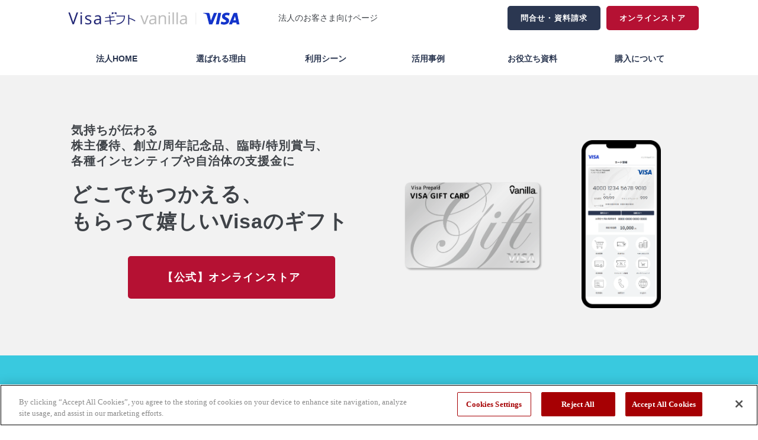

--- FILE ---
content_type: text/html; charset=utf-8
request_url: https://www.vvgift.jp/biz/index
body_size: 34094
content:
<!DOCTYPE html><html lang="ja"><head><meta charSet="utf-8"/><meta name="viewport" content="width=device-width"/><meta property="og:locale" content="ja_JP"/><meta property="og:type" content="article"/><meta property="og:title" content=""/><meta property="og:description" content=""/><meta property="og:site_name" content="もらって嬉しいVisaのギフト『Visa eギフト』『Visaギフトカード』"/><meta property="twitter:card" content="summary_large_image"/><meta property="twitter:title" content=""/><meta property="twitter:description" content=""/><meta property="og:image" content="https://ferret-one.akamaized.net/images/66a32fa0bee1de28356a4b57/large.png?utime=1721970592"/><meta property="twitter:image" content="https://ferret-one.akamaized.net/images/66a32fa0bee1de28356a4b57/large.png?utime=1721970592"/><title>法人のお客さま｜もらって嬉しいVisaのギフト【バニラ Visa ギフトカード】『Visa eギフト バニラ』</title><meta name="description" content="【法人のお客さま】商品券やギフトカード、デジタルギフトをお探しのご担当者さま。表彰・インセンティブなどの社内活用やキャンペーンの景品、自治体の支援金にも、誰にでも喜ばれるギフトとして貢献します。是非VISAのギフトをご利用ください。"/><link rel="canonical" href="https://www.vvgift.jp/biz/index"/><meta property="og:url" content="https://www.vvgift.jp/biz/index"/><link rel="shortcut icon" type="image/x-icon" href="https://ferret-one.akamaized.net/images/67f73386bb9ab419078791f4/original.png?utime=1744253831"/><link href="https://ferret-one.akamaized.net/cms/website/build_20260129101508/css/theme/cms/navi/style.css" rel="stylesheet"/><link href="https://ferret-one.akamaized.net/cms/website/build_20260129101508/css/theme/cms/fo-base.css" rel="stylesheet"/><link href="https://ferret-one.akamaized.net/cms/website/build_20260129101508/css/font-awesome.min.css" rel="stylesheet"/><style class="colors-class-list">.color-ffffff { color: #ffffff }</style><link href="https://ferret-one.akamaized.net/cms/website/build_20260129101508/css/global.css" rel="stylesheet"/><link href="/__/custom_css/sites/c21052822871?utime=1769766349581" rel="stylesheet"/><link href="/__/custom_css/pages/6437a69701211b3dccbeee06?utime=1769766349581" rel="stylesheet"/><link href="/__/custom_css/ctactions/644767e2f4b7fc070c4c8469?utime=1769766349581" rel="stylesheet"/><meta name="next-head-count" content="25"/><script data-nscript="beforeInteractive">
              window.dataLayer = window.dataLayer || [];
              function gtag(){dataLayer.push(arguments);}

              gtag('consent', 'default', {
                'ad_storage': 'denied',
                'analytics_storage': 'denied'
              });

              dataLayer.push({
                'event': 'default_consent'
              });
            </script><script data-nscript="beforeInteractive">(function(w,d,s,l,i){w[l]=w[l]||[];w[l].push({'gtm.start':
    new Date().getTime(),event:'gtm.js'});var f=d.getElementsByTagName(s)[0],
    j=d.createElement(s),dl=l!='dataLayer'?'&l='+l:'';j.async=true;j.src=
    '//www.googletagmanager.com/gtm.js?id='+i+dl;f.parentNode.insertBefore(j,f);
    })(window,document,'script','dataLayer','GTM-NKS5MSG');</script><link rel="preload" href="https://ferret-one.akamaized.net/cms/website/build_20260129101508/_next/static/css/3a2542541ae0a365.css" as="style"/><link rel="stylesheet" href="https://ferret-one.akamaized.net/cms/website/build_20260129101508/_next/static/css/3a2542541ae0a365.css" data-n-p=""/><link rel="preload" href="https://ferret-one.akamaized.net/cms/website/build_20260129101508/_next/static/css/86b167a98608df1a.css" as="style"/><link rel="stylesheet" href="https://ferret-one.akamaized.net/cms/website/build_20260129101508/_next/static/css/86b167a98608df1a.css" data-n-p=""/><noscript data-n-css=""></noscript><script defer="" nomodule="" src="https://ferret-one.akamaized.net/cms/website/build_20260129101508/_next/static/chunks/polyfills-c67a75d1b6f99dc8.js"></script><script src="https://ferret-one.akamaized.net/cms/website/build_20260129101508/javascripts/jquery-1.12.4.js" defer="" data-nscript="beforeInteractive"></script><script src="https://ferret-one.akamaized.net/cms/website/build_20260129101508/_next/static/chunks/webpack-cc182079b0884e42.js" defer=""></script><script src="https://ferret-one.akamaized.net/cms/website/build_20260129101508/_next/static/chunks/framework-79bce4a3a540b080.js" defer=""></script><script src="https://ferret-one.akamaized.net/cms/website/build_20260129101508/_next/static/chunks/main-f7336f9dc76502ff.js" defer=""></script><script src="https://ferret-one.akamaized.net/cms/website/build_20260129101508/_next/static/chunks/pages/_app-1c1efe28789e670d.js" defer=""></script><script src="https://ferret-one.akamaized.net/cms/website/build_20260129101508/_next/static/chunks/fec483df-e0f7afedb46a82ad.js" defer=""></script><script src="https://ferret-one.akamaized.net/cms/website/build_20260129101508/_next/static/chunks/1064-924f96e470c13a47.js" defer=""></script><script src="https://ferret-one.akamaized.net/cms/website/build_20260129101508/_next/static/chunks/1601-384935cec67d4297.js" defer=""></script><script src="https://ferret-one.akamaized.net/cms/website/build_20260129101508/_next/static/chunks/9257-a8076b1d1a5615f0.js" defer=""></script><script src="https://ferret-one.akamaized.net/cms/website/build_20260129101508/_next/static/chunks/131-01563986ccbef7bf.js" defer=""></script><script src="https://ferret-one.akamaized.net/cms/website/build_20260129101508/_next/static/chunks/6851-d41ff7c50bb325e6.js" defer=""></script><script src="https://ferret-one.akamaized.net/cms/website/build_20260129101508/_next/static/chunks/6915-fdceaa29a1ffee57.js" defer=""></script><script src="https://ferret-one.akamaized.net/cms/website/build_20260129101508/_next/static/chunks/7224-5cc81e69d876ceba.js" defer=""></script><script src="https://ferret-one.akamaized.net/cms/website/build_20260129101508/_next/static/chunks/7938-cdc0f7e993595372.js" defer=""></script><script src="https://ferret-one.akamaized.net/cms/website/build_20260129101508/_next/static/chunks/pages/website/%5BsiteName%5D/pages/%5BpageId%5D-03a6478296874f3a.js" defer=""></script><script src="https://ferret-one.akamaized.net/cms/website/build_20260129101508/_next/static/5XVlXHPDOpoRGVziUwRCa/_buildManifest.js" defer=""></script><script src="https://ferret-one.akamaized.net/cms/website/build_20260129101508/_next/static/5XVlXHPDOpoRGVziUwRCa/_ssgManifest.js" defer=""></script></head><body id="page-custom-css-id"><div id="__next" data-reactroot=""><noscript><iframe title="gtm" src="https://www.googletagmanager.com/ns.html?id=GTM-NKS5MSG" height="0" width="0" style="display:none;visibility:hidden"></iframe></noscript><div id="page-show" page_title="法人のお客さま" form_page="false"></div><div id="page-analyse" data-id="6437a69701211b3dccbeee06" style="display:none"></div><div class="clearfix theme-fo-base v2-0 no-navi no-header no-breadcrumbs" id="fo-base"><div class="wrapper clearfix none page-6437a69701211b3dccbeee06"><div class="contents"><section class="content-element content-1 hd_sec"><div class="inner"><div class="row row-1 hd_row" style="padding:0px 0px 0px 0px"><div class="col col-1 logo_col" style="width:33.333333333333336%"><div class="component component-1 image resizeable-comp align-left" style="text-align:left"><a href="/index" target="_self"><img loading="lazy" id="" src="https://ferret-one.akamaized.net/images/65f15528d42c1d01ad352f36/original.png?utime=1710314792" alt="" class="" style="width:auto;border-radius:0;max-width:100%" height="199" width="2146" role="presentation"/></a></div></div><div class="col col-2 text_col" style="width:33.333333333333336%"><div class="component component-1 text text-align-left" style="overflow-wrap:break-word">法人のお客さま向けページ</div></div><div class="col col-3 btn_col" style="width:33.333333333333336%"><div class="component component-1 btn_custom01 button"><div class="button-cont left"><a href="https://www.vvgift.jp/biz/contact-download" rel="noopener" target="_blank" class="left size-s red" style="font-weight:bold">問合せ・資料請求</a></div></div><div class="component component-2 btn_custom02 button"><div class="button-cont left"><a href="https://store.vvgift.jp/?utm_source=vvgift&amp;utm_medium=referral&amp;utm_campaign=bizhd" rel="noopener" target="_blank" class="left size-s red" style="font-weight:bold">オンラインストア</a></div></div></div></div></div></section><section class="content-element content-2 nav_sec" style="padding:0px 0px 0px 0px"><div class="inner"><div class="row row-1"><div class="col col-1 nav_col"><div class="component component-1 navList_link list horizontal none"><ul style="overflow-wrap:break-word"><li><a href="/biz/index" target="_self">法人HOME</a></li><li><a href="/biz/reason" target="_self">選ばれる理由</a></li><li><a href="https://www.vvgift.jp/biz/purposes" target="_self">利用シーン</a></li><li><a href="https://www.vvgift.jp/biz/case" target="_self">活用事例</a></li><li><a href="https://www.vvgift.jp/biz/info" target="_self">お役立ち資料</a></li><li><a href="https://www.vvgift.jp/biz/price" target="_self">購入について</a></li></ul></div></div></div></div></section><section class="content-element content-3" style="background-color:#f2f2f2"><div class="inner"><div class="row row-1"><div class="col col-1 txtarea_col" style="width:53%"><div id="6437a69701211b3dccbeee06-76bd6ec132a0cf57ce654889" class="component component-1 rich-heading heading rich-heading-align-left"><h4>気持ちが伝わる<br />株主優待、創立/周年記念品、臨時/特別賞与、<br />各種インセンティブや自治体の支援金に</h4></div><div id="6437a69701211b3dccbeee06-26885f28ed348ea3009c794f" class="component component-2 hd_custom br_none_hd_custom rich-heading heading rich-heading-align-left"><h1><span class="font-size-34px">どこでもつかえる、<br />もらって嬉しいVisaのギフト</span></h1></div><div class="component component-3 btn_custom02 button" style="padding:0px 0px 0px 0px"><div class="button-cont center"><a href="https://store.vvgift.jp/?utm_source=vvgift&amp;utm_medium=referral&amp;utm_campaign=bizkvbn" rel="noopener" target="_blank" data-lp-cta="true" data-hu-event="法TOPBN_EC" data-hu-actiontype="click" data-hu-label="KV" class="center size-l red" style="font-size:18px;font-weight:bold">【公式】オンラインストア</a></div></div></div><div class="col col-2 img_col" style="width:24%"><div class="component component-1 card_image image resizeable-comp align-right" style="padding:100px 0px 0px 0px;text-align:right"><img loading="lazy" id="" src="https://ferret-one.akamaized.net/images/676a784f4b6ea2021ea5a7c0/original.png?utime=1735030863" alt="" class="" style="width:auto;border-radius:0;max-width:100%" height="1355" width="2092" role="presentation"/></div></div><div class="col col-3" style="width:23%"><div class="component component-1 sp_image image resizeable-comp align-center" style="padding:30px 0px 0px 0px;text-align:center"><img loading="lazy" id="" src="https://ferret-one.akamaized.net/images/68746545c2e62973fa9a22d5/original.png?utime=1752458566" alt="" class="" style="width:134px;border-radius:0;max-width:100%" height="2385" width="1125" role="presentation"/></div></div></div></div></section><section class="content-element content-4" style="background-color:#39C9DF"><div class="overlay-image" style="opacity:1"></div><div class="inner"><div class="row row-1" style="background-color:#39C9DF"><div class="col col-1" style="width:55%"><div class="component component-1 text text-align-center" style="overflow-wrap:break-word"><em class="font-size-26px strong">オリジナルデザインカードをつくりませんか？</em></div><div class="component component-2 text text-align-center" style="overflow-wrap:break-word"><em class="strong color-ffffff font-size-26px strong">株主優待・記念・販促・御礼・御祝に　<br />Visaのギフト</em><em class="strong color-ffffff"><br /></em><em class="font-size-50px strong color-ffffff">オリジナルカード</em><br /></div><div class="component component-3 btn_custom02 button" style="padding:0px 0px 0px 0px"><div class="button-cont center"><a href="/original" rel="noopener" target="_blank" data-hu-event="Original" data-hu-actiontype="click" data-hu-label="法人TOP_バナー_TOP" class="center size-l red" style="font-size:18px;font-weight:bold">法人限定で受付中</a></div></div></div><div class="col col-2" style="width:45%"><div class="component component-1 image resizeable-comp align-center" style="padding:7px 0px 7px 0px;text-align:center"><img loading="lazy" id="" src="https://ferret-one.akamaized.net/images/66e0fcadd4945f02c1f28d4d/original.png?utime=1726020781" alt="" class="" style="width:410px;border-radius:0;max-width:100%" height="332" width="522" role="presentation"/></div></div></div></div></section><section class="content-element content-5"><div class="inner"><div class="row row-1"><div class="col col-1" style="width:100%"><div id="6437a69701211b3dccbeee06-98b9d9291b1e6fe7681ec1f9" class="component component-1 hd_custom01 no-bottom_hd_custom01 rich-heading heading rich-heading-align-center"><h2>Visa加盟店でつかえるVisaのギフトが<br />貴社の施策を成功へと導きます</h2></div></div></div><div class="row row-2" style="padding:30px 0px 0px 0px"><div class="col col-1" style="width:34%"><div class="component component-1 image resizeable-comp align-center" style="text-align:center"><img loading="lazy" id="" src="https://ferret-one.akamaized.net/resized_images/65e7f76e064bba416e0c7e6d/original.{&quot;image_content_type&quot;=&gt;&quot;png&quot;}?utime=1709700974" alt="" class="" style="width:220px;border-radius:0;max-width:100%" height="98.26666666666665" width="220" role="presentation"/></div></div><div class="col col-2" style="width:66%"><div class="component component-1 text text-align-left" style="padding:12px 0px 0px 0px;overflow-wrap:break-word">バニラ Visaギフトなら、好きなお店で、自由なお買い物が可能に。<br />株主優待、創立記念/周年記念、臨時賞与/特別賞与等の社内活用やキャンペーンの顧客満足度の向上にも誰にでも喜ばれるギフトとして貴社に貢献します。</div></div></div><div class="row row-3" style="padding:30px 0px 0px 0px"><div class="col col-1"><div id="6437a69701211b3dccbeee06-5c5296700251ce402ed517d5" class="component component-1 rich-heading heading rich-heading-align-center"><h2>利用可能先(一例)</h2></div><div class="component component-2 richtext"><p class="align-center">オンライン利用</p>
</div></div></div><div class="row row-4"><div class="col col-1" style="width:33.333333333333336%"><div class="component component-1 image resizeable-comp align-center" style="text-align:center"><img loading="lazy" id="" src="https://ferret-one.akamaized.net/images/6128e9ddd3688a5b127553d0/original.png?utime=1630071261" alt="" class="" style="width:235px;border-radius:0;max-width:100%" height="208" width="765" role="presentation"/></div></div><div class="col col-2" style="width:33.333333333333336%"><div class="component component-1 image resizeable-comp align-center" style="text-align:center"><img loading="lazy" id="" src="https://ferret-one.akamaized.net/images/6128e9e95afffa4e9d0e6962/original.png?utime=1630071273" alt="" class="" style="width:235px;border-radius:0;max-width:100%" height="208" width="765" role="presentation"/></div></div><div class="col col-3" style="width:33.333333333333336%"><div class="component component-1 image resizeable-comp align-center" style="text-align:center"><img loading="lazy" id="" src="https://ferret-one.akamaized.net/images/6128ea9c5afffa4c940e9bd9/original.png?utime=1630071452" alt="" class="" style="width:235px;border-radius:0;max-width:100%" height="208" width="765" role="presentation"/></div></div></div><div class="row row-5"><div class="col col-1" style="width:33.333333333333336%"><div class="component component-1 image resizeable-comp align-center" style="text-align:center"><img loading="lazy" id="" src="https://ferret-one.akamaized.net/images/6461caabe7eef7025e2790a2/original.png?utime=1684130475" alt="" class="" style="width:115px;border-radius:0;max-width:100%" height="210" width="453" role="presentation"/></div></div><div class="col col-2" style="width:33.333333333333336%"><div class="component component-1 image resizeable-comp align-center" style="text-align:center"><img loading="lazy" id="" src="https://ferret-one.akamaized.net/images/6128ea8fd3688a5b127555be/original.png?utime=1630071439" alt="" class="" style="width:235px;border-radius:0;max-width:100%" height="208" width="765" role="presentation"/></div></div><div class="col col-3" style="width:33.333333333333336%"><div class="component component-1 image resizeable-comp align-center" style="text-align:center"><img loading="lazy" id="" src="https://ferret-one.akamaized.net/images/6128eaa75afffa4c940e9bdc/original.png?utime=1630071463" alt="" class="" style="width:235px;border-radius:0;max-width:100%" height="208" width="765" role="presentation"/></div></div></div><div class="row row-6"><div class="col col-1"><div class="component component-1 richtext" style="padding:30px 0px 0px 0px"><p class="align-center">店頭利用</p>
</div></div></div><div class="row row-7 loop_row"><div class="col col-1" style="width:25%"><div class="component component-1 image resizeable-comp align-center" style="text-align:center"><img loading="lazy" id="" src="https://ferret-one.akamaized.net/images/612c30a8d3688a7ea675123f/original.png?utime=1630285992" alt="" class="" style="width:85px;border-radius:0;max-width:100%" height="555" width="555" role="presentation"/></div><div class="component component-2 text text-align-center" style="overflow-wrap:break-word">コンビニエンスストア</div></div><div class="col col-2" style="width:25%"><div class="component component-1 image resizeable-comp align-center" style="text-align:center"><img loading="lazy" id="" src="https://ferret-one.akamaized.net/images/612c317125ec894ddfe6ba23/original.png?utime=1630286193" alt="" class="" style="width:85px;border-radius:0;max-width:100%" height="555" width="555" role="presentation"/></div><div class="component component-2 text text-align-center" style="overflow-wrap:break-word">スーパーマーケット</div></div><div class="col col-3" style="width:25%"><div class="component component-1 image resizeable-comp align-center" style="text-align:center"><img loading="lazy" id="" src="https://ferret-one.akamaized.net/images/612c317b25ec894ddfe6ba25/original.png?utime=1630286203" alt="" class="" style="width:85px;border-radius:0;max-width:100%" height="555" width="555" role="presentation"/></div><div class="component component-2 text text-align-center" style="overflow-wrap:break-word">家電量販店</div></div><div class="col col-4" style="width:25%"><div class="component component-1 image resizeable-comp align-center" style="text-align:center"><img loading="lazy" id="" src="https://ferret-one.akamaized.net/images/612c318225ec894ef4e685de/original.png?utime=1630286210" alt="" class="" style="width:85px;border-radius:0;max-width:100%" height="555" width="555" role="presentation"/></div><div class="component component-2 text text-align-center" style="overflow-wrap:break-word">ドラッグストア</div></div></div><div class="row row-8" style="padding:30px 0px 0px 0px"><div class="col col-1"><div id="6437a69701211b3dccbeee06-5662fbb5adf90e185b35126d" class="component component-1 rich-heading heading rich-heading-align-center"><h2>ギフトカード・eギフトの特徴</h2></div></div></div><div class="row row-9 service_row"><div class="col col-1" style="width:33.333333333333336%"><div class="component component-1 image resizeable-comp align-center" style="text-align:center"><img loading="lazy" id="" src="https://ferret-one.akamaized.net/images/610515103617a073bbfdec7e/original.png?utime=1627723024" alt="金券でありながらシーンを選ばない汎用性を実現" class="" style="width:323px;border-radius:0;max-width:100%" height="400" width="640" role="presentation"/></div><div id="6437a69701211b3dccbeee06-ca237c5c76be0a94eef24071" class="component component-2 hd_custom01 rich-heading heading rich-heading-align-center"><h3><span class="font-size-22px">人気のある<br />金券タイプのギフト<br /></span></h3></div></div><div class="col col-2" style="width:33.333333333333336%"><div class="component component-1 image resizeable-comp align-center" style="text-align:center"><img loading="lazy" id="" src="https://ferret-one.akamaized.net/images/610515111d7bab3aee92cf1c/original.png?utime=1627723025" alt="いつものお買い物に使える誰にでも喜ばれるギフト" class="" style="width:323px;border-radius:0;max-width:100%" height="400" width="640" role="presentation"/></div><div id="6437a69701211b3dccbeee06-c501d5aeeab571339e624e80" class="component component-2 hd_custom01 rich-heading heading rich-heading-align-center"><h3><span class="font-size-22px">いつものお買い物に使える<br>誰にでも喜ばれるギフト</span></h3></div></div><div class="col col-3" style="width:33.333333333333336%"><div class="component component-1 image resizeable-comp align-center" style="text-align:center"><img loading="lazy" id="" src="https://ferret-one.akamaized.net/images/610515100cf4f235c33d5b48/original.png?utime=1627723024" alt="審査・個人情報の登録なしで今すぐショッピングに利用可能" class="" style="width:323px;border-radius:0;max-width:100%" height="400" width="640" role="presentation"/></div><div id="6437a69701211b3dccbeee06-a00ec917aa216d362b332142" class="component component-2 hd_custom01 rich-heading heading rich-heading-align-center"><h3><span class="font-size-22px">審査・個人情報の登録不要<br />誰でも利用可能</span></h3></div></div></div><div class="row row-10"><div class="col col-1"><div class="component component-1 btn_custom03 button"><div class="button-cont center"><a href="/service" target="_self" data-hu-event="法HOME-商品紹介" data-hu-actiontype="click" class="center size-m blue" style="font-weight:bold">商品紹介はこちら</a></div></div></div></div></div></section><section class="content-element content-6" style="background-color:#f2f2f2"><div class="inner"><div class="row row-1"><div class="col col-1"><div id="6437a69701211b3dccbeee06-47d62885944f5bfe874eb45e" class="component component-1 hd_custom01 rich-heading heading rich-heading-align-center"><h2>利用シーン</h2></div></div></div><div class="row row-2"><div class="col col-1" style="width:33.333333333333336%"><div class="component component-1 text text-align-center" style="overflow-wrap:break-word"><em class="strong">創立記念/周年記念、臨時賞与/特別賞与</em><br /></div><div class="component component-2 image"><a href="/biz/purposes/employees" target="_self"><img loading="lazy" id="" src="https://ferret-one.akamaized.net/pixta_images/6126ff2e2fc8fc32d9b9378c/large.jpg?utime=1629945646" alt="" class="" style="width:100%;border-radius:0;max-width:100%" height="667" width="1000" role="presentation"/></a></div></div><div class="col col-2" style="width:33.333333333333336%"><div class="component component-1 text text-align-center" style="overflow-wrap:break-word"><em class="strong">社内表彰・インセンティブ</em></div><div class="component component-2 image"><a href="/biz/purposes/incentive" target="_self"><img loading="lazy" id="" src="https://ferret-one.akamaized.net/pixta_images/6126ff467ffe251e3e339aaf/large.jpg?utime=1629945670" alt="" class="" style="width:100%;border-radius:0;max-width:100%" height="667" width="1000" role="presentation"/></a></div></div><div class="col col-3" style="width:33.333333333333336%"><div class="component component-1 text text-align-center" style="overflow-wrap:break-word"><em class="strong">積み立てた会費の還元</em></div><div class="component component-2 image"><a href="/biz/purposes/membership" target="_self"><img loading="lazy" id="" src="https://ferret-one.akamaized.net/images/61c591824b1f494c2be03f58/large.jpeg?utime=1640337794" alt="" class="" style="width:100%;border-radius:0;max-width:100%" height="493" width="740" role="presentation"/></a></div></div></div><div class="row row-3"><div class="col col-1" style="width:33.333333333333336%"><div class="component component-1 text text-align-center" style="overflow-wrap:break-word"><em class="strong">販売促進キャンペーン</em></div><div class="component component-2 image"><a href="/biz/purposes/campaign" target="_self"><img loading="lazy" id="" src="https://ferret-one.akamaized.net/pixta_images/6126fe0b7ffe251cce33fb96/large.jpg?utime=1629945355" alt="" class="" style="width:100%;border-radius:0;max-width:100%" height="667" width="1000" role="presentation"/></a></div></div><div class="col col-2" style="width:33.333333333333336%"><div class="component component-1 text text-align-center" style="overflow-wrap:break-word"><em class="strong">自治体の支援事業</em></div><div class="component component-2 image"><a href="/biz/purposes/public" target="_self"><img loading="lazy" id="" src="https://ferret-one.akamaized.net/images/63e45e604f63a7004b75b282/large.jpeg?utime=1675910752" alt="" class="" style="width:100%;border-radius:0;max-width:100%" height="2132" width="3197" role="presentation"/></a></div></div><div class="col col-3" style="width:33.333333333333336%"><div class="component component-1 text text-align-center" style="overflow-wrap:break-word"><em class="strong">株主優待・謝礼・特典</em></div><div class="component component-2 image"><a href="/biz/purposes/benefits" target="_self"><img loading="lazy" id="" src="https://ferret-one.akamaized.net/images/61c96ef6038ac9494c8d6de1/large.jpeg?utime=1640591094" alt="" class="" style="width:100%;border-radius:0;max-width:100%" height="493" width="740" role="presentation"/></a></div></div></div></div></section><section class="content-element content-7 problem_sec" style="background-color:#F2F4F5;background-image:url(https://ferret-one.akamaized.net/images/610515120cf4f235e73d6639/original.png?utime=1627723026);background-size:cover;background-position:bottom center"><div class="inner"><div class="row row-1"><div class="col col-1"><div id="6437a69701211b3dccbeee06-876bae0c6ed5f0eb4ed3e806" class="component component-1 hd_custom01 problem_hd_custom01 rich-heading heading rich-heading-align-center"><h2><span class="color-ffffff">ギフトカード・デジタルギフトはこんな課題を解決します</span></h2></div><div class="component component-2 check_title_text richtext"><ul>
	<li><strong>社内施策やキャンペーンの効果をあげたい</strong></li>
	<li><strong>誰でもつかえるギフトを探している</strong></li>
	<li><strong>金券の管理が面倒・・・</strong></li>
	<li><b>社員・お客様とのエンゲージメントを強化したい</b></li>
</ul>
</div></div></div></div></section><section class="content-element content-8 reason_sec" style="background-color:#F2F4F5"><div class="inner"><div class="row row-1"><div class="col col-1"><div class="component component-1 text text-align-center" style="overflow-wrap:break-word"><em class="strong">ユーザーの満足度と管理のしやすさを兼ね備えた<br />Visaのギフトが、多数の企業様に選ばれています。</em></div></div></div><div class="row row-2 number_row first_row"><div class="col col-1 number_col" style="width:50%"><div id="6437a69701211b3dccbeee06-87e00d7acc17161ac3d5465d" class="component component-1 hd_custom01 number1_custom rich-heading heading"><h3><div></div>どこでもつかえるVisaだから<br />欲しくなる！<br /></h3></div><div class="component component-2 text text-align-left" style="overflow-wrap:break-word">バニラ Visaギフトは、コンビニやスーパーマーケットでの毎日のお買い物はもちろん、ネットショッピングでも自由に使えるため、どんなユーザーにも喜ばれます。<br />株主優待、創立記念/周年記念施策や臨時賞与/特別賞与、販促キャンペーンで「効果の上がるギフトを使用したい」そんな想いに応えます。<br /></div></div><div class="col col-2 number_col" style="width:50%"><div class="component component-1 number_img image resizeable-comp align-center" style="text-align:center"><img loading="lazy" id="" src="https://ferret-one.akamaized.net/images/610515101d7bab3aee92cf1a/original.jpeg?utime=1627723024" alt="使えるお店は世界6,100万以上！Visaならではの圧倒的な利用先・加盟店" class="" style="width:auto;border-radius:0;max-width:100%" height="600" width="880" role="presentation"/></div></div></div><div class="row row-3 number_row reverse"><div class="col col-1 number_col" style="width:50%"><div class="component component-1 number_img image resizeable-comp align-center" style="text-align:center"><img loading="lazy" id="" src="https://ferret-one.akamaized.net/images/6105150f1d7bab39db92cd3f/original.jpeg?utime=1627723023" alt="有効化するまで金券扱いが不要！管理の手間とコストを解決" class="" style="width:auto;border-radius:0;max-width:100%" height="600" width="880" role="presentation"/></div></div><div class="col col-2 number_col" style="width:50%"><div id="6437a69701211b3dccbeee06-8ff45b779b0d2b46bcf873d6" class="component component-1 hd_custom01 number2_custom rich-heading heading"><h3>アプリ、個人情報・審査不要だから<br />誰でもつかえる！<br /></h3></div><div class="component component-2 text text-align-left" style="overflow-wrap:break-word">バニラ Visaギフトは、個人情報や審査、アプリダウンロード、サービス登録などが一切不要です。<br />株主優待、従業員向けの社内施策やキャンペーンで贈ったギフトを「できるだけ多くの方に使っていただきたい」そんな想いに応えます。<br /></div></div></div><div class="row row-4 number_row"><div class="col col-1 number_col" style="width:50%"><div id="6437a69701211b3dccbeee06-cb6fac2c9fd2fbd6f834ff3a" class="component component-1 hd_custom01 number3_custom rich-heading heading"><h3>ギフトカード・デジタルギフトの<br />デジタル管理で業務効率化！<br /></h3></div><div class="component component-2 text text-align-left" style="overflow-wrap:break-word">通常、金券を取り扱う場合、現金同様に「保管」「盗難対策」「棚卸業務」「会計上の資産計上」など様々な業務が発生します。<br />バニラ Visaギフトは金券のデジタル管理が可能なので、有効化を行うまで金券管理が不要になります。<br />「金券管理業務を効率化したい」そんな想いに応えます。<br /></div></div><div class="col col-2 number_col" style="width:50%"><div class="component component-1 number_img image resizeable-comp align-center" style="text-align:center"><img loading="lazy" id="" src="https://ferret-one.akamaized.net/images/6105150f0cf4f235c33d5b46/original.jpeg?utime=1627723023" alt="贈呈した分だけの後日精算！福利厚生やお詫びの品にも最適" class="" style="width:auto;border-radius:0;max-width:100%" height="600" width="880" role="presentation"/></div></div></div><div class="row row-5 reason_btn_area_row"><div class="col col-1"><div class="component component-1 btn_custom03 button"><div class="button-cont center"><a href="/biz/reason" target="_self" data-hu-event="法HOME-選ばれる理由" data-hu-actiontype="バナーclick" class="center size-m blue" style="font-weight:bold">選ばれる理由</a></div></div></div></div></div></section><section class="content-element content-9" style="background-color:#2B3751;padding:0px 0px 0px 0px"><div class="inner"><div class="row row-1"><div class="col col-1" style="width:33.333333333333336%"><div class="component component-1 richtext" style="padding:0px 0px 0px 0px"><p class="align-center"><strong><span style="color:#ffffff;">Visaギフトカードのご購入</span></strong></p>
</div><div class="component component-2 btn_custom02 button" style="padding:0px 0px 0px 0px"><div class="button-cont center"><a href="https://store.vvgift.jp/?utm_source=vvgift&amp;utm_medium=referral&amp;utm_campaign=bizbnr" rel="noopener" target="_blank" data-lp-cta="true" data-hu-event="法HOME-EC" data-hu-actiontype="click" data-hu-label="帯バナー" class="center size-l red" style="font-size:18px;font-weight:bold">【公式】オンラインストア</a></div></div></div><div class="col col-2" style="width:33.333333333333336%"><div class="component component-1 richtext" style="padding:0px 0px 0px 0px"><p class="align-center"><span style="font-size:デフォルトサイズ;"><strong><span style="color:#ffffff;">大口のご購入・自治体の方</span></strong></span></p>
</div><div class="component component-2 btn_custom02 button" style="padding:0px 0px 0px 0px"><div class="button-cont center"><a href="/biz/contact-download" target="_self" class="center size-l red" style="font-size:18px;font-weight:bold">お問い合わせ</a></div></div></div><div class="col col-3" style="width:33.333333333333336%"><div class="component component-1 richtext" style="padding:0px 0px 0px 0px"><p class="align-center"><span style="font-size:デフォルトサイズ;"><strong><span style="color:#ffffff;">Visa eギフトのご購入</span></strong></span></p>
</div><div class="component component-2 btn_custom02 button" style="padding:0px 0px 0px 0px"><div class="button-cont center"><a href="https://kiigob2b.com/productlineup/visa" rel="noopener" target="_blank" data-hu-event="kiigob2b" data-hu-actiontype="click" data-hu-label="法人TOP_帯バナー" class="center size-l red" style="font-size:18px;font-weight:bold">購入方法ページ</a></div></div></div></div></div></section><section class="content-element content-10"><div class="inner"><div class="row row-1"><div class="col col-1"><div id="6437a69701211b3dccbeee06-826988a0ccc0b26af4e2088f" class="component component-1 hd_custom01 rich-heading heading rich-heading-align-center"><h1><font color="#2b3751"><span style="font-weight: 400;">活用企業一例</span></font><br /></h1></div></div></div><div class="row row-2 logo_list_row" style="padding:5px 0px 0px 0px"><div class="col col-1" style="width:25%"><div class="component component-1 image"><img loading="lazy" id="" src="https://ferret-one.akamaized.net/images/615537939c10742f7db5c751/large.png?utime=1632974739" alt="" class="" style="width:100%;border-radius:0;max-width:100%" height="244" width="765" role="presentation"/></div></div><div class="col col-2" style="width:25%"><div class="component component-1 image"><img loading="lazy" id="" src="https://ferret-one.akamaized.net/images/6128f4b8d3688a5b127570db/large.png?utime=1630074040" alt="" class="" style="width:100%;border-radius:0;max-width:100%" height="244" width="765" role="presentation"/></div></div><div class="col col-3" style="width:25%"><div class="component component-1 image"><img loading="lazy" id="" src="https://ferret-one.akamaized.net/images/6128f4cd25ec894f0be7147f/large.png?utime=1630074061" alt="" class="" style="width:100%;border-radius:0;max-width:100%" height="244" width="765" role="presentation"/></div></div><div class="col col-4" style="width:25%"><div class="component component-1 image"><img loading="lazy" id="" src="https://ferret-one.akamaized.net/images/6128f4de5afffa4c940eb8b4/large.png?utime=1630074078" alt="" class="" style="width:100%;border-radius:0;max-width:100%" height="244" width="765" role="presentation"/></div></div></div><div class="row row-3 logo_list_row" style="padding:5px 0px 0px 0px"><div class="col col-1" style="width:25%"><div class="component component-1 image"><img loading="lazy" id="" src="https://ferret-one.akamaized.net/images/6128f50125ec895291e6c6c7/large.png?utime=1630074113" alt="" class="" style="width:100%;border-radius:0;max-width:100%" height="244" width="765" role="presentation"/></div></div><div class="col col-2" style="width:25%"><div class="component component-1 image"><img loading="lazy" id="" src="https://ferret-one.akamaized.net/images/6128f5195afffa4c940eba9b/large.png?utime=1630074137" alt="" class="" style="width:100%;border-radius:0;max-width:100%" height="243" width="765" role="presentation"/></div></div><div class="col col-3" style="width:25%"><div class="component component-1 image"><img loading="lazy" id="" src="https://ferret-one.akamaized.net/images/6128f52e5afffa4c940eba9e/large.png?utime=1630074158" alt="" class="" style="width:100%;border-radius:0;max-width:100%" height="244" width="765" role="presentation"/></div></div><div class="col col-4" style="width:25%"><div class="component component-1 image resizeable-comp align-center" style="text-align:center"><img loading="lazy" id="" src="https://ferret-one.akamaized.net/images/6256d63a3d9bec583190cf62/original.png?utime=1649858106" alt="" class="" style="width:135px;border-radius:0;max-width:100%" height="115" width="240" role="presentation"/></div></div></div><div class="row row-4 logo_list_row" style="padding:5px 0px 0px 0px"><div class="col col-1" style="width:25%"><div class="component component-1 image"><img loading="lazy" id="" src="https://ferret-one.akamaized.net/images/61a59aad26af2e009e0d348b/large.png?utime=1638242989" alt="" class="" style="width:100%;border-radius:0;max-width:100%" height="244" width="765" role="presentation"/></div></div><div class="col col-2" style="width:25%"><div class="component component-1 image"><img loading="lazy" id="" src="https://ferret-one.akamaized.net/images/623c33193770ad0f141c335f/large.png?utime=1648112409" alt="" class="" style="width:100%;border-radius:0;max-width:100%" height="244" width="765" role="presentation"/></div></div><div class="col col-3" style="width:25%"><div class="component component-1 image"><img loading="lazy" id="" src="https://ferret-one.akamaized.net/images/619b0649c4f225178e7c7543/large.png?utime=1637549641" alt="" class="" style="width:100%;border-radius:0;max-width:100%" height="244" width="765" role="presentation"/></div></div><div class="col col-4" style="width:25%"><div class="component component-1 image resizeable-comp align-center" style="text-align:center"><img loading="lazy" id="" src="https://ferret-one.akamaized.net/images/6184b8332d53114eafeb4e29/original.png?utime=1636087859" alt="" class="" style="width:185px;border-radius:0;max-width:100%" height="244" width="765" role="presentation"/></div></div></div><div class="row row-5 logo_list_row" style="padding:5px 0px 0px 0px"><div class="col col-1" style="width:25%"><div class="component component-1 image"><img loading="lazy" id="" src="https://ferret-one.akamaized.net/images/619b0614dabf8c7f7e84193a/large.png?utime=1637549588" alt="" class="" style="width:100%;border-radius:0;max-width:100%" height="244" width="765" role="presentation"/></div></div><div class="col col-2" style="width:25%"><div class="component component-1 image"><img loading="lazy" id="" src="https://ferret-one.akamaized.net/images/619b0629dabf8c7f7e841b2a/large.png?utime=1637549609" alt="" class="" style="width:100%;border-radius:0;max-width:100%" height="244" width="765" role="presentation"/></div></div><div class="col col-3" style="width:25%"><div class="component component-1 image resizeable-comp align-center" style="text-align:center"><img loading="lazy" id="" src="https://ferret-one.akamaized.net/images/623c332fc7036c0e92c2311e/original.png?utime=1648112431" alt="" class="" style="width:175px;border-radius:0;max-width:100%" height="244" width="765" role="presentation"/></div></div><div class="col col-4" style="width:25%"><div class="component component-1 image resizeable-comp align-center" style="text-align:center"><img loading="lazy" id="" src="https://ferret-one.akamaized.net/images/623c335ac7036c0de6c26f2e/original.png?utime=1648112474" alt="" class="" style="width:185px;border-radius:0;max-width:100%" height="244" width="765" role="presentation"/></div></div></div><div class="row row-6"><div class="col col-1"><div id="6437a69701211b3dccbeee06-605c5de1cf34c64d2c12f7e1" class="component component-1 hd_custom01 rich-heading heading rich-heading-align-center" style="padding:20px 0px 0px 0px"><h1><font color="#2b3751"><span style="font-weight: 400;">活用事例</span></font><br /></h1></div><div class="component component-2 entry-list entry-image-card-3-col"><div class="article-list"><div class="article-per-page"></div></div></div><div class="component component-3 btn_custom03 button" style="padding:30px 0px 0px 0px"><div class="button-cont center"><a href="/biz/case" target="_self" data-hu-event="法HOME-事例一覧" data-hu-actiontype="click" class="center size-m blue" style="font-weight:bold">その他の事例を見る</a></div></div></div></div></div></section><section class="content-element content-11" style="background-color:#5D7E95"><div class="inner"><div class="row row-1"><div class="col col-1" style="width:26%"><div class="component component-1 image resizeable-comp align-left" style="padding:0px 0px 0px 0px;border:none #ffffff 0px;text-align:left"><img loading="lazy" id="" src="https://ferret-one.akamaized.net/images/61f381f73b41e24a790b2fbf/original.png?utime=1643348471" alt="" class="" style="width:254px;border-radius:0;max-width:100%" height="812" width="1445" role="presentation"/></div></div><div class="col col-2" style="width:26%"><div class="component component-1 image" style="padding:0px 0px 0px 0px;border:none #ffffff 0px"><img loading="lazy" id="" src="https://ferret-one.akamaized.net/images/6364cc2a9ad712021b44bda1/large.png?utime=1667550250" alt="" class="" style="width:100%;border-radius:0;max-width:100%" height="824" width="1467" role="presentation"/></div></div><div class="col col-3" style="width:48%"><div class="component component-1 richtext"><p class="align-center"><span style="color:#ffffff;"><span style="font-size:20px;"><strong>「ギフトのお悩み」を解決するダウンロード資料集</strong></span></span></p>
</div><div class="component component-2 text text-align-center" style="overflow-wrap:break-word"><span class="color-ffffff">従業員向けのギフトや販促キャンペーンのノベルティなど、<br>ギフトに関するノウハウが詰まった資料を是非ご活用ください。</span><br /></div><div class="component component-3 btn_custom02 button"><div class="button-cont center"><a href="/biz/info" target="_self" data-hu-event="法HOME-資料一覧" data-hu-actiontype="click" class="center size-m red" style="font-weight:bold">無料ダウンロードはこちらから</a></div></div></div></div></div></section><section class="content-element content-12 cta_sec" style="background-image:url(https://ferret-one.akamaized.net/images/610515121d7bab39db92cd41/original.jpeg?utime=1627723026);background-size:cover;background-position:center"><div class="inner"><div class="row row-1"><div class="col col-1"><div class="cta-644767e2f4b7fc070c4c8469" id="cta-644767e2f4b7fc070c4c8469"><div class="component component-1 cta id-4710847fb0029f8e6fac5450"><div class="cta-row cta-row-0"><div class="cta-column cta-column-0 cta_width100_col" style="width:95%"><div id="6437a69701211b3dccbeee06-5f60c6b6859d66ac5a4257c5" class="component cta-component-0 hd_custom01 rich-heading heading cta-heading rich-heading-align-center"><h2><span class="color-ffffff                          ">従業員向けのギフト・キャンペーンの満足度などで<br />お悩みの方は、お気軽にご相談ください</span></h2></div></div></div><div class="cta-row cta-row-1"><div class="cta-column cta-column-0 tel_col" style="width:23.333333333333336%"><div class="component cta-component-0 cta_tel_text text text-align-center cta-text" style="overflow-wrap:break-word"><em class=" strong">お電話でのお問い合わせはこちら</em></div><div class="component cta-component-1 btn_custom_tel button cta-button"><div class="button-cont center"><a href="tel:0570077096" rel="noopener" target="_blank" data-lp-cta="true" data-hu-event="TEL" data-hu-actiontype="click" data-hu-label="CTA" class="center size-l blue" style="font-weight:bold">0570-077-096</a></div></div><div class="component cta-component-2 cta_tel_text text text-align-center cta-text" style="overflow-wrap:break-word"><em class="font-size-16px  strong">受付時間/9:00~18:00（土日祝休）</em></div></div><div class="cta-column cta-column-1" style="width:23.333333333333336%"><div class="component cta-component-0 cta_btn_text text text-align-center cta-text" style="overflow-wrap:break-word"><em class="strong font-size-14px">ご不明な点はお気軽に<br />お問い合わせください。</em></div><div class="component cta-component-1 btn_custom04 button cta-button"><div class="button-cont center"><a href="/biz/contact" target="_self" data-lp-cta="true" data-hu-event="お問い合わせ" data-hu-actiontype="click" data-hu-label="CTA" class="center size-m blue" style="font-size:;font-weight:bold">お問合せ・資料請求</a></div></div></div><div class="cta-column cta-column-2" style="width:23.333333333333336%"><div class="component cta-component-0 cta_btn_text text text-align-center cta-text" style="overflow-wrap:break-word"><em class="strong font-size-14px">300万円までのご購入は、オンラインストアへ<br />最短で翌日にお届けいたします</em></div><div class="component cta-component-1 btn_custom05 button cta-button"><div class="button-cont center"><a href="https://store.vvgift.jp/?utm_source=vvgift&amp;utm_medium=referral&amp;utm_campaign=bizcmn" rel="noopener" target="_blank" class="center size-m red" style="font-size:;font-weight:bold">【公式】オンラインストア</a></div></div></div></div></div></div></div></div></div></section></div></div><div class="foot ft_custom01"><div class="foot-cont"><div class="row row-1 ftLink_row"><div class="col col-1 info_col" style="width:25%"><div class="component component-1 image resizeable-comp align-left" style="text-align:left"><a href="/index" target="_self"><img loading="lazy" id="" src="https://ferret-one.akamaized.net/images/67e392bf6c174e033c3d6852/original.png?utime=1742967487" alt="" class="" style="width:auto;border-radius:0;max-width:100%" height="177" width="953" role="presentation"/></a></div></div><div class="col col-2 site_map_col" style="width:25%"><div class="component component-1 site_map_title list vertical none"><ul style="overflow-wrap:break-word;color:#b51133"><li><a href="https://www.vvgift.jp/" target="_self" style="color:#b51133">HOME</a></li></ul></div><div class="component component-2 site_map_list list vertical none"><ul style="overflow-wrap:break-word"><li><a href="/reason" target="_self">選ばれる理由</a></li><li><a href="/service" target="_self">商品紹介</a></li><li><a href="/purchase" target="_self">購入方法</a></li><li><a href="/howto" target="_self">利用方法</a></li><li><a href="/my" target="_self">Visaギフトをお持ちの方</a></li><li><a href="https://store.vvgift.jp/?utm_source=vvgift&amp;utm_medium=referral&amp;utm_campaign=fttx" rel="noopener" target="_blank">オンラインストア</a></li><li><a href="/user/info" target="_self">お知らせ</a></li><li><a href="/biz/blog" target="_self">ブログ</a></li><li><a href="/user/english" rel="noopener" target="_blank">English</a></li></ul></div></div><div class="col col-3 site_map_col" style="width:25%"><div class="component component-1 site_map_title list vertical none"><ul style="overflow-wrap:break-word;color:#2b3751"><li><a href="https://www.vvgift.jp/biz/index" rel="noopener" target="_blank" style="color:#2b3751">法人の方</a></li></ul></div><div class="component component-2 site_map_list list vertical none"><ul style="overflow-wrap:break-word"><li><a href="/biz/reason" target="_self">選ばれる理由</a></li><li><a href="/biz/purposes" target="_self">利用シーン</a></li><li><a href="/biz/case" target="_self">活用事例</a></li><li><a href="/biz/info" target="_self">お役立ち資料</a></li><li><a href="/biz/faq" target="_self">よくあるご質問</a></li><li><a href="https://www.vvgift.jp/biz/price" target="_self">購入について</a></li><li><a href="/biz/contact" target="_self">お問い合わせ</a></li><li><a href="/biz/download" target="_self">資料請求</a></li></ul></div><div class="component component-3 site_map_title list vertical none" style="padding:20px 0px 0px 0px"><ul style="overflow-wrap:break-word;color:#2b3751"><li><a href="/biz/public" target="_self" style="color:#2b3751">自治体の方</a></li></ul></div><div class="component component-4 site_map_list list vertical none"><ul style="overflow-wrap:break-word"><li><a href="/biz/public/kosodate" target="_self">出産・子育て応援交付金</a></li><li><a href="/biz/public/subsidy" target="_self">その他の交付金</a></li><li><a href="/biz/public/case" target="_self">導入事例</a></li></ul></div></div><div class="col col-4 site_map_col" style="width:25%"><div class="component component-1 site_map_list list vertical none" style="padding:10px 0px 0px 0px"><ul style="overflow-wrap:break-word"><li><a href="/company" target="_self">会社概要</a></li><li><a href="/fundsettlement" target="_self">資金決済法に基づく表示</a></li><li><a href="/policy" target="_self">購入・利用規約 / 個人情報の取扱い</a></li><li><a href="/attention" target="_self">当サイト利用上の注意</a></li><li><a href="/affiliate" target="_self">関連団体</a></li><li><a href="/announce" target="_self">反社会的勢力に対する基本方針</a></li></ul></div></div></div><div class="row row-2 page_top_row"><div class="col col-1"><div class="component component-1 image resizeable-comp align-right" style="text-align:right"><a href="#" target="_self"><img loading="lazy" id="" src="https://ferret-one.akamaized.net/images/610433293617a058b6fd954a/original.jpeg?utime=1627665193" alt="ページトップ" class="" style="width:auto;border-radius:0;max-width:100%" height="100" width="100" role="presentation"/></a></div></div></div><div class="row row-3 js_script_row displayNone"><div class="col col-1"></div></div></div><div class="foot-copyright"><p>Copyright © 2025 InComm Japan K.K.</p></div></div></div></div><script id="__NEXT_DATA__" type="application/json">{"props":{"pageProps":{"page":{"_id":"6437a69701211b3dccbeee06","name":"法人のお客さま","base_design_id":"63f3151ebc78e60032f18da3","sidebar_position":"none","path":"/biz/index","meta":{"_id":"6437a69801211b3dccbef081","title":"法人のお客さま｜もらって嬉しいVisaのギフト【バニラ Visa ギフトカード】『Visa eギフト バニラ』","description":"【法人のお客さま】商品券やギフトカード、デジタルギフトをお探しのご担当者さま。表彰・インセンティブなどの社内活用やキャンペーンの景品、自治体の支援金にも、誰にでも喜ばれるギフトとして貢献します。是非VISAのギフトをご利用ください。"},"ogp":{"_id":"6437a69801211b3dccbef082","title":null,"description":null,"image_id":"66a32fa0bee1de28356a4b57"},"no_index":false},"layoutElements":{"footer":{"_id":"606ab0d590657505ef0c6279","_type":"FooterElement","template":"# %{{trademark}}\n","sass_str":".foot {\n  /* sample */\n}\n","bg_color":null,"bg_image_id":null,"bg_position":null,"border_color":null,"border_width":null,"copyright":"Copyright © 2025 InComm Japan K.K.","created_at":"2017-02-28T09:58:05.505Z","klass":"ft_custom01","margin_bottom":null,"margin_left":null,"margin_right":null,"margin_top":null,"no_bg_image":false,"trademark":null,"updated_at":"2025-07-25T03:53:41.833Z","bg_repeat":null,"border_style":null,"rows":[{"_id":"5ab20fbcdee431cb581904ba","_type":"Row","sass_str":".row {\n  /* sample */\n}\n","background_src":null,"bg_color":null,"bg_image_id":null,"bg_position":null,"bg_repeat":null,"block_group":null,"border_color":null,"border_style":null,"border_width":null,"created_at":"2017-02-28T09:58:05.505Z","designpart_name":null,"invisible":false,"klass":"ftLink_row","margin_bottom":null,"margin_left":null,"margin_right":null,"margin_top":null,"mobile_reverse_order":false,"no_bg_image":false,"updated_at":"2025-02-21T05:16:12.605Z","isShadowed":false,"lp_cta":false,"columns":[{"_id":"d90568bec476684a45fd1ae1","sass_str":".col {\n  /* sample */\n}\n","_type":"Column","background_src":null,"bg_color":null,"bg_image_id":null,"bg_position":null,"bg_repeat":null,"border_color":null,"border_style":null,"border_width":null,"created_at":"2019-05-17T09:32:11.958Z","designpart_name":null,"klass":"info_col","margin_bottom":null,"margin_left":null,"margin_right":null,"margin_top":null,"no_bg_image":false,"updated_at":"2025-02-21T05:16:12.604Z","width_percent":25,"isShadowed":false,"lp_cta":false,"components":[{"_id":"f8533443c29a07627fb00a0a","fullsize":false,"sass_str":".component.image {\n  /* sample */\n}\n","_type":"ImageComponent","actiontype":"click","align":"left","alt":"","amana_attachment_id":null,"anchor_link":null,"attachment_id":"67e392bf6c174e033c3d6852","background_src":null,"bg_attachment_id":null,"bg_color":"","bg_image_id":null,"bg_position":"","bg_repeat":null,"border_color":"","border_radius":"0","border_style":null,"border_width":null,"component_control":null,"content":null,"created_at":"2019-05-17T09:32:11.958Z","default_image":null,"designpart_name":null,"event":"","height":"auto","image_type":"image/png","img_version":"original","invisible":false,"klass":"","label":"","link_to_separate_window":false,"lp_cta":false,"margin_bottom":null,"margin_left":null,"margin_right":null,"margin_top":null,"no_bg_image":false,"pixta_attachment_id":null,"resized_image_content_type":null,"resized_image_file_name":null,"resized_image_file_size":null,"resized_image_fingerprint":null,"resized_image_id":null,"resized_image_updated_at":null,"updated_at":"2021-07-19T01:09:37.615Z","width":"auto","link":{"_id":"645dec628c9ca80e389cce05","open_target":"_self","article_id":null,"blog_id":null,"download_link":null,"heading_component_id":null,"heading_element_id":null,"no_follow":false,"page_id":"6437a58ed7b20f3238fda467","title":"HOME","url":"/index"}}]},{"_id":"828cb08afaf8842e5673de6a","sass_str":".col {\n  /* sample */\n}\n","_type":"Column","background_src":null,"bg_color":null,"bg_image_id":null,"bg_position":null,"bg_repeat":null,"border_color":null,"border_style":null,"border_width":null,"created_at":"2017-02-28T09:58:05.505Z","designpart_name":null,"klass":"site_map_col","margin_bottom":null,"margin_left":null,"margin_right":null,"margin_top":null,"no_bg_image":false,"updated_at":"2025-02-21T05:16:12.605Z","width_percent":25,"isShadowed":false,"lp_cta":false,"components":[{"_id":"d4d6167737f2e6a3e5622d82","sass_str":".component.list {\n  /* sample */\n}\n","show_arrangement":true,"_type":"ListComponent","align":"left","arrangement":"vertical","background_src":null,"bg_color":"","bg_image_id":null,"bg_position":"","bg_repeat":null,"border_color":"","border_style":null,"border_width":null,"color":"#b51133","component_control":null,"content":null,"created_at":null,"designpart_name":null,"klass":"site_map_title","list_style_type":"none","margin_bottom":null,"margin_left":null,"margin_right":null,"margin_top":null,"no_bg_image":false,"updated_at":null,"links":[{"_id":"645dec628c9ca80e389cce06","open_target":"_self","article_id":null,"blog_id":null,"download_link":"","heading_component_id":"","heading_element_id":"","no_follow":false,"page_id":null,"title":"HOME","url":"https://www.vvgift.jp/"}]},{"_id":"9e8f21328a897e4f147ea0a3","sass_str":".component.list {\n  /* sample */\n}\n","show_arrangement":true,"_type":"ListComponent","align":"left","arrangement":"vertical","background_src":null,"bg_color":null,"bg_image_id":null,"bg_position":null,"bg_repeat":null,"border_color":null,"border_style":null,"border_width":null,"color":null,"component_control":null,"content":null,"created_at":"2017-03-23T04:07:54.329Z","designpart_name":null,"klass":"site_map_list","list_style_type":"none","margin_bottom":null,"margin_left":null,"margin_right":null,"margin_top":null,"no_bg_image":false,"updated_at":"2021-07-19T01:09:37.615Z","links":[{"_id":"645dec628c9ca80e389ccddb","open_target":"_self","article_id":null,"blog_id":null,"download_link":null,"heading_component_id":null,"heading_element_id":null,"no_follow":false,"page_id":"6437a5bad7b20f3238fdae44","title":"選ばれる理由","url":"/reason"},{"_id":"645dec628c9ca80e389ccddc","open_target":"_self","article_id":null,"blog_id":null,"download_link":null,"heading_component_id":null,"heading_element_id":null,"no_follow":false,"page_id":"6437a62c2fe1233abd9475a1","title":"商品紹介","url":"/service"},{"_id":"645dec628c9ca80e389ccddd","open_target":"_self","article_id":null,"blog_id":null,"download_link":null,"heading_component_id":null,"heading_element_id":null,"no_follow":false,"page_id":"6437a64c01211b3d78bef22f","title":"購入方法","url":"/purchase"},{"_id":"645dec628c9ca80e389ccdde","open_target":"_self","article_id":null,"blog_id":null,"download_link":null,"heading_component_id":null,"heading_element_id":null,"no_follow":false,"page_id":"64475dd2b01f7206ca8c30df","title":"利用方法","url":"/howto"},{"_id":"645dec628c9ca80e389ccde1","open_target":"_self","article_id":null,"blog_id":null,"download_link":null,"heading_component_id":null,"heading_element_id":null,"no_follow":false,"page_id":"64475d16f4b7fc05354c8161","title":"Visaギフトをお持ちの方","url":"/my"},{"_id":"645dec628c9ca80e389ccde4","open_target":"_blank","article_id":null,"blog_id":null,"download_link":"","heading_component_id":"","heading_element_id":"","no_follow":false,"page_id":null,"title":"オンラインストア","url":"https://store.vvgift.jp/?utm_source=vvgift\u0026utm_medium=referral\u0026utm_campaign=fttx"},{"_id":"645dec628c9ca80e389ccde5","open_target":"_self","article_id":null,"blog_id":null,"download_link":null,"heading_component_id":null,"heading_element_id":null,"no_follow":false,"page_id":"61148e9a318c9c27e7bd803d","title":"お知らせ","url":"/user/info"},{"_id":"645dec628c9ca80e389ccde6","open_target":"_self","article_id":null,"blog_id":"60f4d09dc5c1dd0001805708","download_link":null,"heading_component_id":null,"heading_element_id":null,"no_follow":false,"page_id":null,"title":"ブログ","url":"/biz/blog"},{"_id":"645dec628c9ca80e389ccde7","open_target":"_blank","article_id":null,"blog_id":null,"download_link":null,"heading_component_id":null,"heading_element_id":null,"no_follow":false,"page_id":"6438ea8ad7b20f7295fd96ca","title":"English","url":"/user/english"}]}]},{"_id":"5048cde4fe1b45e124a36c86","sass_str":".col {\n  /* sample */\n}\n","_type":"Column","background_src":null,"bg_color":null,"bg_image_id":null,"bg_position":null,"bg_repeat":null,"border_color":null,"border_style":null,"border_width":null,"created_at":"2019-06-03T04:55:54.729Z","designpart_name":null,"klass":"site_map_col","margin_bottom":null,"margin_left":null,"margin_right":null,"margin_top":null,"no_bg_image":false,"updated_at":"2025-02-21T05:16:12.605Z","width_percent":25,"isShadowed":false,"lp_cta":false,"components":[{"_id":"9830095195e4bfb00785bd42","sass_str":".component.list {\n  /* sample */\n}\n","show_arrangement":true,"_type":"ListComponent","align":"left","arrangement":"vertical","background_src":null,"bg_color":"","bg_image_id":null,"bg_position":"","bg_repeat":null,"border_color":"","border_style":null,"border_width":null,"color":"#2b3751","component_control":null,"content":null,"created_at":null,"designpart_name":null,"klass":"site_map_title","list_style_type":"none","margin_bottom":null,"margin_left":null,"margin_right":null,"margin_top":null,"no_bg_image":false,"updated_at":null,"links":[{"_id":"645dec628c9ca80e389cce07","open_target":"_blank","article_id":null,"blog_id":null,"download_link":"","heading_component_id":"","heading_element_id":"","no_follow":false,"page_id":null,"title":"法人の方","url":"https://www.vvgift.jp/biz/index"}]},{"_id":"182132cf507159cc2cd1a0db","sass_str":".component.list {\n  /* sample */\n}\n","show_arrangement":true,"_type":"ListComponent","align":"left","arrangement":"vertical","background_src":null,"bg_color":"","bg_image_id":null,"bg_position":"","bg_repeat":null,"border_color":"","border_style":null,"border_width":null,"color":null,"component_control":null,"content":null,"created_at":"2019-06-03T04:55:54.729Z","designpart_name":null,"klass":"site_map_list","list_style_type":"none","margin_bottom":null,"margin_left":null,"margin_right":null,"margin_top":null,"no_bg_image":false,"updated_at":"2021-07-19T01:09:37.615Z","links":[{"_id":"645dec628c9ca80e389ccdeb","open_target":"_self","article_id":null,"blog_id":null,"download_link":null,"heading_component_id":null,"heading_element_id":null,"no_follow":false,"page_id":"6437a6c2d7b20f3296fd97fe","title":"選ばれる理由","url":"/biz/reason"},{"_id":"645dec628c9ca80e389ccdec","open_target":"_self","article_id":null,"blog_id":null,"download_link":null,"heading_component_id":null,"heading_element_id":null,"no_follow":false,"page_id":"6437a71e2fe1233adf94a1ea","title":"利用シーン","url":"/biz/purposes"},{"_id":"645dec628c9ca80e389ccded","open_target":"_self","article_id":null,"blog_id":null,"download_link":null,"heading_component_id":null,"heading_element_id":null,"no_follow":false,"page_id":"6437a7f92fe1233b2194a6d7","title":"活用事例","url":"/biz/case"},{"_id":"645dec628c9ca80e389ccdee","open_target":"_self","article_id":null,"blog_id":null,"download_link":null,"heading_component_id":null,"heading_element_id":null,"no_follow":false,"page_id":"6437a818d7b20f3311fda97f","title":"お役立ち資料","url":"/biz/info"},{"_id":"645dec628c9ca80e389ccdef","open_target":"_self","article_id":null,"blog_id":null,"download_link":null,"heading_component_id":null,"heading_element_id":null,"no_follow":false,"page_id":"60f4d0b5c5c1dd000180595f","title":"よくあるご質問","url":"/biz/faq"},{"_id":"645dec628c9ca80e389ccdf0","open_target":"_self","article_id":null,"blog_id":null,"download_link":"","heading_component_id":"","heading_element_id":"","no_follow":false,"page_id":null,"title":"購入について","url":"https://www.vvgift.jp/biz/price"},{"_id":"645dec628c9ca80e389ccdf1","open_target":"_self","article_id":null,"blog_id":null,"download_link":null,"heading_component_id":null,"heading_element_id":null,"no_follow":false,"page_id":"60f4d0b8c5c1dd0001805eb2","title":"お問い合わせ","url":"/biz/contact"},{"_id":"645dec628c9ca80e389ccdf2","open_target":"_self","article_id":null,"blog_id":null,"download_link":null,"heading_component_id":null,"heading_element_id":null,"no_follow":false,"page_id":"60f4d0b9c5c1dd0001805efe","title":"資料請求","url":"/biz/download"}]},{"_id":"17540f2204d8477fb1523779","sass_str":".component.list {\n  /* sample */\n}\n","show_arrangement":true,"_type":"ListComponent","align":"left","arrangement":"vertical","background_src":null,"bg_color":"","bg_image_id":null,"bg_position":"","bg_repeat":null,"border_color":"","border_style":null,"border_width":null,"color":"#2b3751","component_control":null,"content":null,"created_at":null,"designpart_name":null,"klass":"site_map_title","list_style_type":"none","margin_bottom":null,"margin_left":null,"margin_right":null,"margin_top":20,"no_bg_image":false,"updated_at":null,"links":[{"_id":"645dec628c9ca80e389cce08","open_target":"_self","article_id":null,"blog_id":null,"download_link":null,"heading_component_id":null,"heading_element_id":null,"no_follow":false,"page_id":"6437a89dd7b20f3311fde052","title":"自治体の方","url":"/biz/public"}]},{"_id":"ae6bbb6ed752ffdb12c28f54","sass_str":".component.list {\n  /* sample */\n}\n","show_arrangement":true,"_type":"ListComponent","align":"left","arrangement":"vertical","background_src":null,"bg_color":"","bg_image_id":null,"bg_position":"","bg_repeat":null,"border_color":"","border_style":null,"border_width":null,"color":null,"component_control":null,"content":null,"created_at":null,"designpart_name":null,"klass":"site_map_list","list_style_type":"none","margin_bottom":null,"margin_left":null,"margin_right":null,"margin_top":null,"no_bg_image":false,"updated_at":null,"links":[{"_id":"645dec628c9ca80e389ccdf5","open_target":"_self","article_id":null,"blog_id":null,"download_link":null,"heading_component_id":null,"heading_element_id":null,"no_follow":false,"page_id":"63aa601e7fc2e42fa145d932","title":"出産・子育て応援交付金","url":"/biz/public/kosodate"},{"_id":"645dec628c9ca80e389ccdf6","open_target":"_self","article_id":null,"blog_id":null,"download_link":null,"heading_component_id":null,"heading_element_id":null,"no_follow":false,"page_id":"63aa86dacbf1dd5d28819169","title":"その他の交付金","url":"/biz/public/subsidy"},{"_id":"645dec628c9ca80e389ccdf7","open_target":"_self","article_id":null,"blog_id":null,"download_link":null,"heading_component_id":null,"heading_element_id":null,"no_follow":false,"page_id":"643f9b1ccc0cfa09967704ae","title":"導入事例","url":"/biz/public/case"}]}]},{"_id":"fd2cac070a47b10363dedab4","sass_str":".col {\n  /* sample */\n}\n","_type":"Column","background_src":null,"bg_color":null,"bg_image_id":null,"bg_position":null,"bg_repeat":null,"border_color":null,"border_style":null,"border_width":null,"created_at":"2019-08-27T05:51:42.209Z","designpart_name":null,"klass":"site_map_col","margin_bottom":null,"margin_left":null,"margin_right":null,"margin_top":null,"no_bg_image":false,"updated_at":"2025-02-21T05:16:12.605Z","width_percent":25,"isShadowed":false,"lp_cta":false,"components":[{"_id":"a384f1b83e1ce536f55455ab","sass_str":".component.list {\n  /* sample */\n}\n","show_arrangement":true,"_type":"ListComponent","align":"left","arrangement":"vertical","background_src":null,"bg_color":"","bg_image_id":null,"bg_position":"","bg_repeat":null,"border_color":"","border_style":null,"border_width":null,"color":null,"component_control":null,"content":null,"created_at":"2019-08-27T05:48:06.068Z","designpart_name":null,"klass":"site_map_list","list_style_type":"none","margin_bottom":0,"margin_left":null,"margin_right":null,"margin_top":10,"no_bg_image":false,"updated_at":"2021-07-19T01:09:37.615Z","links":[{"_id":"645dec628c9ca80e389ccdfa","open_target":"_self","article_id":null,"blog_id":null,"download_link":null,"heading_component_id":null,"heading_element_id":null,"no_follow":false,"page_id":"61147086f230c52cd4d2ba0a","title":"会社概要","url":"/company"},{"_id":"645dec628c9ca80e389ccdfb","open_target":"_self","article_id":null,"blog_id":null,"download_link":null,"heading_component_id":null,"heading_element_id":null,"no_follow":false,"page_id":"611479d316fcc62b7a1bd29f","title":"資金決済法に基づく表示","url":"/fundsettlement"},{"_id":"645dec628c9ca80e389ccdfc","open_target":"_self","article_id":null,"blog_id":null,"download_link":null,"heading_component_id":null,"heading_element_id":null,"no_follow":false,"page_id":"61147a50f230c531c7d28bdb","title":"購入・利用規約 / 個人情報の取扱い","url":"/policy"},{"_id":"645dec628c9ca80e389ccdfd","open_target":"_self","article_id":null,"blog_id":null,"download_link":null,"heading_component_id":null,"heading_element_id":null,"no_follow":false,"page_id":"61147c3a318c9c2478bd72ef","title":"当サイト利用上の注意","url":"/attention"},{"_id":"645dec628c9ca80e389ccdfe","open_target":"_self","article_id":null,"blog_id":null,"download_link":null,"heading_component_id":null,"heading_element_id":null,"no_follow":false,"page_id":"61147cba16fcc62e781b52c7","title":"関連団体","url":"/affiliate"},{"_id":"645dec628c9ca80e389ccdff","open_target":"_self","article_id":null,"blog_id":null,"download_link":null,"heading_component_id":null,"heading_element_id":null,"no_follow":false,"page_id":"61147e0df230c531c7d2b397","title":"反社会的勢力に対する基本方針","url":"/announce"}]}]}]},{"_id":"bbb47402abe47591d2e9d7a2","_type":"Row","sass_str":".row {\n  /* sample */\n}\n","background_src":null,"bg_color":null,"bg_image_id":null,"bg_position":null,"bg_repeat":null,"block_group":null,"border_color":null,"border_style":null,"border_width":null,"created_at":"2019-06-03T04:51:49.860Z","designpart_name":null,"invisible":false,"klass":"page_top_row","margin_bottom":null,"margin_left":null,"margin_right":null,"margin_top":null,"mobile_reverse_order":false,"no_bg_image":false,"updated_at":"2025-02-21T05:16:12.605Z","isShadowed":false,"lp_cta":false,"columns":[{"_id":"f186f0dabff1ded4d08bea51","sass_str":".col {\n  /* sample */\n}\n","_type":"Column","background_src":null,"bg_color":null,"bg_image_id":null,"bg_position":null,"bg_repeat":null,"border_color":null,"border_style":null,"border_width":null,"created_at":"2019-06-03T04:51:49.860Z","designpart_name":null,"klass":null,"margin_bottom":null,"margin_left":null,"margin_right":null,"margin_top":null,"no_bg_image":false,"updated_at":"2025-02-21T05:16:12.605Z","width_percent":null,"isShadowed":false,"lp_cta":false,"components":[{"_id":"30bb6281342bbb93605c80b6","fullsize":false,"sass_str":".component.image {\n  /* sample */\n}\n","_type":"ImageComponent","actiontype":"click","align":"right","alt":"ページトップ","amana_attachment_id":null,"anchor_link":null,"attachment_id":"610433293617a058b6fd954a","background_src":null,"bg_attachment_id":null,"bg_color":"","bg_image_id":null,"bg_position":"","bg_repeat":null,"border_color":"","border_radius":"0","border_style":null,"border_width":null,"component_control":null,"content":null,"created_at":"2019-06-03T04:51:49.860Z","default_image":null,"designpart_name":null,"event":"","height":"auto","image_type":"image/jpeg","img_version":"original","invisible":false,"klass":"","label":"","link_to_separate_window":false,"lp_cta":false,"margin_bottom":null,"margin_left":null,"margin_right":null,"margin_top":null,"no_bg_image":false,"pixta_attachment_id":null,"resized_image_content_type":null,"resized_image_file_name":null,"resized_image_file_size":null,"resized_image_fingerprint":null,"resized_image_id":"610436943617a058b6fd9659","resized_image_updated_at":null,"updated_at":"2021-07-19T01:09:37.616Z","width":"auto","link":{"_id":"645dec628c9ca80e389cce09","open_target":"_self","article_id":null,"blog_id":null,"download_link":null,"heading_component_id":"","heading_element_id":"","no_follow":false,"page_id":null,"title":null,"url":"#"}}]}]},{"_id":"2bd42ec7bba17ebe7cb20258","_type":"Row","sass_str":".row {\n  /* sample */\n}\n","background_src":null,"bg_color":null,"bg_image_id":null,"bg_position":null,"bg_repeat":null,"block_group":null,"border_color":null,"border_style":null,"border_width":null,"created_at":"2019-06-03T04:51:49.860Z","designpart_name":null,"invisible":false,"klass":"js_script_row displayNone","margin_bottom":null,"margin_left":null,"margin_right":null,"margin_top":null,"mobile_reverse_order":false,"no_bg_image":false,"updated_at":"2025-02-21T05:16:12.605Z","isShadowed":false,"lp_cta":false,"columns":[{"_id":"beaf225b708977485e5b3361","sass_str":".col {\n  /* sample */\n}\n","_type":"Column","background_src":null,"bg_color":null,"bg_image_id":null,"bg_position":null,"bg_repeat":null,"border_color":null,"border_style":null,"border_width":null,"created_at":"2019-06-03T04:51:49.860Z","designpart_name":null,"klass":null,"margin_bottom":null,"margin_left":null,"margin_right":null,"margin_top":null,"no_bg_image":false,"updated_at":"2025-02-21T05:16:12.605Z","width_percent":null,"isShadowed":false,"lp_cta":false}]}]},"breadcrumb":{"_id":"6437a69801211b3dccbef01b","sass_str":".breadcrumbs {\n  /* sample */\n}\n","show_breadcrumb":false,"_type":"BreadcrumbElement","bg_color":null,"bg_image_id":null,"bg_position":null,"border_color":null,"border_width":null,"created_at":"2016-01-25T07:23:59.116Z","current_page_title":null,"klass":null,"margin_bottom":null,"margin_left":null,"margin_right":null,"margin_top":null,"no_bg_image":false,"updated_at":"2019-07-08T04:46:25.810Z","bg_repeat":null,"border_style":null}},"contentElements":[{"_id":"963088703b2878642e4ef6e3","bg_media_type":"image","bg_video_url":"","is_bg_video_mute_sound":true,"bg_video_fit_location":50,"bg_sp_image_position":"","bg_overlay_image_pattern":"bg_overlay_pattern_none","sass_str":".contents {\n  /* sample */\n}\n","_type":"ContentElement","klass":"hd_sec","no_bg_image":false,"is_bg_video_repeat":false,"use_sp_image":false,"bg_video_fit":"iframe-wrapper","updated_at":"2024-07-24T06:26:23.763Z","created_at":"2021-08-30T03:30:48.461Z","invisible":false,"rows":[{"_id":"e57dec4ec40eafff68b26b7d","_type":"Row","sass_str":".row {\n  /* sample */\n}\n","margin_top":0,"no_bg_image":false,"invisible":false,"mobile_reverse_order":false,"created_at":"2021-08-30T03:01:08.961Z","updated_at":"2024-07-24T06:26:23.762Z","klass":"hd_row","isShadowed":false,"lp_cta":false,"columns":[{"_id":"48100686ba23b33d77345dc5","sass_str":".col {\n  /* sample */\n}\n","_type":"Column","width_percent":33.333333333333336,"no_bg_image":false,"created_at":"2021-08-30T03:01:08.960Z","updated_at":"2024-07-24T06:26:23.762Z","klass":"logo_col","isShadowed":false,"lp_cta":false,"components":[{"_id":"df48c3ac53945c103452df9f","fullsize":false,"sass_str":".component.image {\n  /* sample */\n}\n","_type":"ImageComponent","alt":"","align":"left","event":"","actiontype":"click","label":"","link_to_separate_window":false,"attachment_id":"65f15528d42c1d01ad352f36","invisible":false,"amana_attachment_id":null,"resized_image_id":null,"pixta_attachment_id":null,"no_bg_image":false,"lp_cta":false,"img_version":"original","border_radius":"0","created_at":"2021-08-30T03:01:08.960Z","updated_at":"2021-08-30T03:01:08.960Z","fullsize_image_id":"612c49f425ec89555fe66d72","width":"auto","height":"auto","link":{"_id":"610d41a2883b475da7c80641","open_target":"_self","page_id":"6437a58ed7b20f3238fda467","title":"HOME","url":"/index","no_follow":false}}]},{"_id":"e4eec033e590ab67fc5ea146","sass_str":".col {\n  /* sample */\n}\n","_type":"Column","width_percent":33.333333333333336,"no_bg_image":false,"klass":"text_col","updated_at":"2024-07-24T06:26:23.762Z","created_at":"2022-03-23T08:26:26.506Z","isShadowed":false,"lp_cta":false,"components":[{"_id":"91021cee2cee3fc464be9f28","color":"black","sass_str":".component.text {\n  /* sample */\n}\n","_type":"TextComponent","content":"法人のお客さま向けページ","markdown_html":"","text_position":"left","invisible":false,"mode":"rich_text","class_color":"","no_bg_image":false,"align":"left","updated_at":"2022-03-23T08:26:26.506Z","created_at":"2022-03-23T08:26:26.506Z"}]},{"_id":"630a217853573f6b61726532","sass_str":".col {\n  /* sample */\n}\n","_type":"Column","width_percent":33.333333333333336,"no_bg_image":false,"created_at":"2021-08-30T03:01:08.961Z","updated_at":"2024-07-24T06:26:23.762Z","klass":"btn_col","isShadowed":false,"lp_cta":false,"components":[{"_id":"dcc3dbc7c46ee1c7f9791e96","sass_str":".component.button {\n  /* sample */\n}\n","_type":"ButtonComponent","button_text":"問合せ・資料請求","button_size":"small","button_color":"red","button_position":"left","event":"","actiontype":"click","invisible":false,"label":"","klass":"btn_custom01","font_weight":"bold","no_bg_image":false,"lp_cta":false,"align":"left","link":{"_id":"2ec219a52329df3c7665f6e9","open_target":"_blank","page_id":null,"heading_component_id":"","heading_element_id":"","download_link":"","article_id":null,"blog_id":null,"title":"","url":"https://www.vvgift.jp/biz/contact-download","no_follow":false}},{"_id":"32e9e21008ed87938cb3e14c","sass_str":".component.button {\n  /* sample */\n}\n","_type":"ButtonComponent","button_text":"オンラインストア","button_size":"small","button_color":"red","button_position":"left","event":"","actiontype":"click","invisible":false,"label":"","klass":"btn_custom02","font_weight":"bold","no_bg_image":false,"lp_cta":false,"align":"left","updated_at":"2022-03-23T08:26:26.506Z","created_at":"2022-03-23T08:26:26.506Z","link":{"_id":"2ec219a52329df3c7665f6e9","open_target":"_blank","page_id":null,"heading_component_id":"","heading_element_id":"","download_link":"","article_id":null,"blog_id":null,"title":"","url":"https://store.vvgift.jp/?utm_source=vvgift\u0026utm_medium=referral\u0026utm_campaign=bizhd","no_follow":false}}]}],"mobile_css":{"_id":"64f03c57b8726c19014bc5fb","klass":"hd_row"}}]},{"_id":"30428daf343eeaf565015c5b","bg_media_type":"image","bg_video_url":"","is_bg_video_mute_sound":true,"bg_video_fit_location":50,"bg_sp_image_position":"","bg_overlay_image_pattern":"bg_overlay_pattern_none","sass_str":".contents {\n  /* sample */\n}\n","_type":"ContentElement","klass":"nav_sec","no_bg_image":false,"is_bg_video_repeat":false,"use_sp_image":false,"bg_video_fit":"iframe-wrapper","updated_at":"2024-07-24T06:26:23.764Z","created_at":"2021-08-30T04:03:23.224Z","invisible":false,"margin_bottom":0,"rows":[{"_id":"052aa1cc1f02882782495905","_type":"Row","sass_str":".row {\n  /* sample */\n}\n","no_bg_image":false,"invisible":false,"mobile_reverse_order":false,"updated_at":"2024-07-24T06:26:23.764Z","created_at":"2022-08-15T04:25:16.394Z","isShadowed":false,"lp_cta":false,"columns":[{"_id":"4583a7286ead47f106ed78a6","sass_str":".col {\n  /* sample */\n}\n","_type":"Column","no_bg_image":false,"klass":"nav_col","updated_at":"2024-07-24T06:26:23.764Z","created_at":"2022-08-15T04:25:16.394Z","isShadowed":false,"lp_cta":false,"components":[{"_id":"7b0b2e7bd236a6657f544204","sass_str":".component.list {\n  /* sample */\n}\n","show_arrangement":true,"_type":"ListComponent","arrangement":"horizontal","list_style_type":"none","klass":"navList_link","no_bg_image":false,"align":"left","updated_at":"2022-08-15T04:25:16.394Z","created_at":"2022-08-15T04:25:16.394Z","links":[{"_id":"718aa80bf626f310d56d0689","open_target":"_self","page_id":"6437a69701211b3dccbeee06","title":"法人HOME","url":"#6437a69701211b3dccbeee06-76bd6ec132a0cf57ce654889","no_follow":false},{"_id":"26235550e1acb3ed503b3984","open_target":"_self","page_id":"6437a6c2d7b20f3296fd97fe","title":"選ばれる理由","url":"/biz/reason","no_follow":false},{"_id":"a540abb67e59e77a0f7f046a","open_target":"_self","page_id":null,"heading_component_id":"","heading_element_id":"","download_link":"","article_id":null,"blog_id":null,"title":"利用シーン","url":"https://www.vvgift.jp/biz/purposes","no_follow":false},{"_id":"b47238d79e222cab4c999967","open_target":"_self","page_id":null,"heading_component_id":"","heading_element_id":"","download_link":"","article_id":null,"blog_id":null,"title":"活用事例","url":"https://www.vvgift.jp/biz/case","no_follow":false},{"_id":"23e6f1246c475d3b00302a13","open_target":"_self","page_id":null,"heading_component_id":"","heading_element_id":"","download_link":"","article_id":null,"blog_id":null,"title":"お役立ち資料","url":"https://www.vvgift.jp/biz/info","no_follow":false},{"_id":"ee99829627ce053d71a4f1e1","open_target":"_self","page_id":null,"heading_component_id":"","heading_element_id":"","download_link":"","article_id":null,"blog_id":null,"title":"購入について","url":"https://www.vvgift.jp/biz/price","no_follow":false}]}]}],"mobile_css":{"_id":"64f03c57b8726c19014bc5fc"}}],"mobile_css":{"_id":"e02042575a4f9c8b13a23dc4","margin_top":0,"margin_right":0,"margin_left":0,"klass":"nav_sec"}},{"_id":"bf97d0a2352509abce4d7e40","bg_media_type":"image","bg_video_url":"","is_bg_video_mute_sound":true,"bg_video_fit_location":50,"bg_sp_image_position":"","bg_overlay_image_pattern":"bg_overlay_pattern_none","sass_str":".contents {\n  /* sample */\n}\n","_type":"ContentElement","klass":"","bg_color":"f2f2f2","no_bg_image":false,"is_bg_video_repeat":false,"use_sp_image":false,"invisible":false,"bg_video_fit":"iframe-wrapper","updated_at":"2024-07-24T06:26:23.766Z","created_at":"2023-04-21T04:38:23.629Z","rows":[{"_id":"ebf634bf6b2ed78e41bca814","_type":"Row","sass_str":".row {\n  /* sample */\n}\n","background_src":null,"bg_color":null,"bg_image_id":null,"bg_position":null,"bg_repeat":null,"block_group":null,"border_color":null,"border_style":null,"border_width":null,"created_at":"2023-04-13T06:52:08.419Z","invisible":false,"klass":"","margin_bottom":null,"margin_left":null,"margin_right":null,"margin_top":null,"mobile_reverse_order":false,"no_bg_image":false,"updated_at":"2024-07-24T06:26:23.766Z","isShadowed":false,"lp_cta":false,"columns":[{"_id":"962df12e069d8108d03abfb0","sass_str":".col {\n  /* sample */\n}\n","_type":"Column","background_src":null,"bg_color":null,"bg_image_id":null,"bg_position":null,"bg_repeat":null,"border_color":null,"border_style":null,"border_width":null,"created_at":"2023-04-13T06:52:08.419Z","klass":"txtarea_col","margin_bottom":null,"margin_left":null,"margin_right":null,"margin_top":null,"no_bg_image":false,"updated_at":"2024-07-24T06:26:23.765Z","width_percent":53,"isShadowed":false,"lp_cta":false,"components":[{"_id":"76bd6ec132a0cf57ce654889","price_plan":"プラン","sass_str":".component.rich-heading {\n  /* sample */\n}\n","_type":"RichHeadingComponent","rich_heading_type":"h4","content":"気持ちが伝わる\n株主優待、創立/周年記念品、臨時/特別賞与、\n各種インセンティブや自治体の支援金に","class_color":"","text_position":"left","no_bg_image":false,"invisible":false,"align":"left","created_at":"2023-04-13T06:52:08.419Z","updated_at":"2023-04-13T06:52:08.419Z"},{"_id":"26885f28ed348ea3009c794f","price_plan":"プラン","sass_str":".component.rich-heading {\n  /* sample */\n}\n","_type":"RichHeadingComponent","align":"left","background_src":null,"bg_color":"","bg_image_id":null,"bg_position":"","bg_repeat":null,"border_color":"","border_style":null,"border_width":null,"class_color":"","class_name":null,"component_control":null,"content":"\u003cspan class=\"font-size-34px\"\u003eどこでもつかえる、\nもらって嬉しいVisaのギフト\u003c/span\u003e","created_at":"2023-04-13T06:52:08.419Z","element_id":null,"invisible":false,"klass":"hd_custom br_none_hd_custom","margin_bottom":null,"margin_left":null,"margin_right":null,"margin_top":null,"no_bg_image":false,"price_plan_color":null,"rich_heading_type":"h1","text_position":"left","updated_at":"2023-04-13T06:52:08.419Z","mobile_component":{"_id":"e98130c942de4776b29488c1","price_plan":"プラン","sass_str":".component.rich-heading {\n  /* sample */\n}\n","_type":"RichHeadingComponent","align":"left","background_src":null,"bg_color":"","bg_image_id":null,"bg_position":"","bg_repeat":null,"border_color":"","border_style":null,"border_width":null,"class_color":"","class_name":null,"component_control":null,"content":"どこでもつかえる、\nもらって嬉しいVisaのギフト","created_at":"2020-08-19T01:32:40.088Z","element_id":null,"invisible":false,"klass":"hd_custom br_none_hd_custom","margin_bottom":null,"margin_left":null,"margin_right":null,"margin_top":null,"no_bg_image":false,"price_plan_color":null,"rich_heading_type":"h1","text_position":"left","updated_at":"2020-08-19T01:32:40.088Z"}},{"_id":"e5c38cc28603b7456496315a","sass_str":".component.button {\n  /* sample */\n}\n","_type":"ButtonComponent","actiontype":"click","align":"left","background_src":null,"bg_color":"","bg_image_id":null,"bg_position":"","bg_repeat":null,"border_color":"","border_style":null,"border_width":null,"button_color":"red","button_color_customize":null,"button_link":null,"button_position":"center","button_size":"large","button_text":"【公式】オンラインストア","color":null,"component_control":null,"content":null,"event":"法TOPBN_EC","font_size":"18px","font_weight":"bold","invisible":false,"klass":"btn_custom02","label":"KV","lp_cta":true,"margin_bottom":0,"margin_left":null,"margin_right":null,"margin_top":0,"no_bg_image":false,"border_radius":null,"updated_at":"2023-04-18T14:55:42.879Z","created_at":"2023-04-18T14:55:42.879Z","link":{"_id":"60cc5d9b6203a5480e05b6a0","open_target":"_blank","page_id":null,"heading_component_id":"","heading_element_id":"","download_link":"","article_id":null,"blog_id":null,"title":"","url":"https://store.vvgift.jp/?utm_source=vvgift\u0026utm_medium=referral\u0026utm_campaign=bizkvbn","no_follow":false}}]},{"_id":"a96727abb9ea56b9f9a80052","sass_str":".col {\n  /* sample */\n}\n","_type":"Column","background_src":null,"bg_color":null,"bg_image_id":null,"bg_position":null,"border_color":null,"border_width":null,"created_at":"2023-04-13T06:52:08.419Z","klass":"img_col","margin_bottom":null,"margin_left":null,"margin_right":null,"margin_top":null,"no_bg_image":false,"updated_at":"2024-07-24T06:26:23.766Z","width_percent":24,"isShadowed":false,"lp_cta":false,"components":[{"_id":"678d73f246384b10b09b4be6","fullsize":false,"sass_str":".component.image {\n  /* sample */\n}\n","_type":"ImageComponent","alt":"","align":"right","event":"","actiontype":"click","label":"","link_to_separate_window":false,"attachment_id":"676a784f4b6ea2021ea5a7c0","invisible":false,"amana_attachment_id":null,"resized_image_id":null,"pixta_attachment_id":null,"img_version":"original","width":"auto","height":"auto","klass":"card_image","no_bg_image":false,"lp_cta":false,"border_radius":"0","updated_at":"2023-04-13T06:52:08.419Z","created_at":"2023-04-13T06:52:08.419Z","fullsize_image_id":"6437a69801211b3dccbef07e","margin_top":100,"link":{"_id":"610535203617a00388fd9822","open_target":"_self","title":"","url":"","page_id":null,"heading_component_id":"","no_follow":false},"mobile_component":{"_id":"eecc410ee9ece652aa586d9e","fullsize":false,"sass_str":".component.image {\n  /* sample */\n}\n","_type":"ImageComponent","alt":"","align":"center","event":"","actiontype":"click","label":"","link_to_separate_window":false,"attachment_id":"6358c2b876296b05e46fe54f","invisible":false,"amana_attachment_id":null,"resized_image_id":"6437a69801211b3dccbef07d","pixta_attachment_id":null,"img_version":"original","width":322,"height":"auto","klass":"card_image","no_bg_image":false,"lp_cta":false,"border_radius":"0","updated_at":"2023-04-13T06:52:08.419Z","created_at":"2023-04-13T06:52:08.419Z","fullsize_image_id":"6437a69801211b3dccbef07e","margin_top":100,"link":{"_id":"610535203617a00388fd9822","open_target":"_self","title":"","url":"","page_id":null,"heading_component_id":"","no_follow":false}}}]},{"_id":"be08efdf2255fa284821dc78","sass_str":".col {\n  /* sample */\n}\n","_type":"Column","width_percent":23,"no_bg_image":false,"isShadowed":false,"lp_cta":false,"updated_at":"2024-07-24T06:26:23.766Z","components":[{"_id":"d68342ede42bf38f37d27878","fullsize":false,"sass_str":".component.image {\n  /* sample */\n}\n","_type":"ImageComponent","alt":"","align":"center","event":"","actiontype":"click","label":"","link_to_separate_window":false,"attachment_id":"68746545c2e62973fa9a22d5","invisible":false,"amana_attachment_id":null,"resized_image_id":null,"pixta_attachment_id":null,"width":134,"height":"auto","klass":"sp_image","no_bg_image":false,"lp_cta":false,"img_version":"large","border_radius":"0","updated_at":"2023-04-13T06:52:08.419Z","created_at":"2023-04-13T06:52:08.419Z","fullsize_image_id":"6437a69801211b3dccbef080","margin_top":30,"link":{"_id":"610535203617a00388fd9823","open_target":"_self","title":"","url":"","page_id":null,"heading_component_id":"","no_follow":false},"mobile_component":{"_id":"59f7ec20ec7d37119435b5a7","fullsize":false,"sass_str":".component.image {\n  /* sample */\n}\n","_type":"ImageComponent","alt":"スマホ画像","align":"center","event":"","actiontype":"click","label":"","link_to_separate_window":false,"attachment_id":"61051c223617a001bcfd996e","invisible":false,"amana_attachment_id":null,"resized_image_id":"6437a69801211b3dccbef07f","pixta_attachment_id":null,"width":211,"height":"auto","klass":"sp_image","no_bg_image":false,"lp_cta":false,"img_version":"large","border_radius":"0","updated_at":"2023-04-13T06:52:08.419Z","created_at":"2023-04-13T06:52:08.419Z","fullsize_image_id":"6437a69801211b3dccbef080","margin_top":30,"link":{"_id":"610535203617a00388fd9823","open_target":"_self","title":"","url":"","page_id":null,"heading_component_id":"","no_follow":false}}}]}],"mobile_css":{"_id":"64f03c57b8726c19014bc5fd","klass":""}}]},{"_id":"10dff227ae588fba0bbbaebe","bg_media_type":"image","bg_video_url":"","is_bg_video_mute_sound":true,"bg_video_fit_location":50,"bg_sp_image_position":"","bg_overlay_image_pattern":"bg_overlay_pattern_none","sass_str":".contents {\n  /* sample */\n}\n","_type":"ContentElement","bg_color":"39C9DF","no_bg_image":false,"is_bg_video_repeat":false,"use_sp_image":false,"invisible":false,"bg_video_fit":"iframe-wrapper","updated_at":"2024-09-11T02:06:33.076Z","created_at":"2024-09-11T02:06:33.076Z","bg_texture_overlay_opacity":0,"overlay_color":"","overlay_opacity":100,"rows":[{"_id":"dcbf9da292a0811ce2c149b4","_type":"Row","sass_str":".row {\n  /* sample */\n}\n","bg_color":"39C9DF","no_bg_image":false,"invisible":false,"mobile_reverse_order":false,"lp_cta":false,"isShadowed":false,"columns":[{"_id":"0dc90843bb734ae5b9cec5c0","sass_str":".col {\n  /* sample */\n}\n","_type":"Column","width_percent":55,"no_bg_image":false,"lp_cta":false,"isShadowed":false,"components":[{"_id":"60c8e6c5bb9009d531ba49d1","color":"black","sass_str":".component.text {\n  /* sample */\n}\n","_type":"TextComponent","content":"\u003cem class=\"font-size-26px strong\"\u003eオリジナルデザインカードをつくりませんか？\u003c/em\u003e","markdown_html":"","text_position":"center","invisible":false,"mode":"rich_text","class_color":"","no_bg_image":false,"align":"left"},{"_id":"ff7d7690aa5b07774331628c","color":"black","sass_str":".component.text {\n  /* sample */\n}\n","_type":"TextComponent","content":"\u003cem class=\"strong color-ffffff font-size-26px strong\"\u003e株主優待・記念・販促・御礼・御祝に　\nVisaのギフト\u003c/em\u003e\u003cem class=\"strong color-ffffff\"\u003e\n\u003c/em\u003e\u003cem class=\"font-size-50px strong color-ffffff\"\u003eオリジナルカード\u003c/em\u003e\n","markdown_html":"","text_position":"center","invisible":false,"mode":"rich_text","class_color":" color-ffffff","no_bg_image":false,"align":"left"},{"_id":"bec9968e9380dc2cc04b72ec","sass_str":".component.button {\n  /* sample */\n}\n","_type":"ButtonComponent","actiontype":"click","align":"left","background_src":null,"bg_color":"","bg_image_id":null,"bg_position":"","bg_repeat":null,"border_color":"","border_style":null,"border_width":null,"button_color":"red","button_color_customize":null,"button_link":null,"button_position":"center","button_size":"large","button_text":"法人限定で受付中","color":null,"component_control":null,"content":null,"event":"Original","font_size":"18px","font_weight":"bold","invisible":false,"klass":"btn_custom02","label":"法人TOP_バナー_TOP","lp_cta":false,"margin_bottom":null,"margin_left":null,"margin_right":null,"margin_top":0,"no_bg_image":false,"border_radius":null,"link":{"_id":"60cc5d9b6203a5480e05b6a0","open_target":"_blank","page_id":"66d01809596d8701c7be3369","title":"オリジナルデザイン","url":"/original","no_follow":false}}]},{"_id":"18d1b47e34a86f3ef6005c34","sass_str":".col {\n  /* sample */\n}\n","_type":"Column","width_percent":45,"no_bg_image":false,"lp_cta":false,"isShadowed":false,"components":[{"_id":"9f7c98fc0ea6bc3134036fdf","fullsize":false,"sass_str":".component.image {\n  /* sample */\n}\n","_type":"ImageComponent","alt":"","align":"center","event":"","actiontype":"click","label":"","link_to_separate_window":false,"attachment_id":"66e0fcadd4945f02c1f28d4d","invisible":false,"amana_attachment_id":null,"resized_image_id":null,"pixta_attachment_id":null,"width":410,"height":"auto","margin_top":7,"klass":"","margin_bottom":7,"no_bg_image":false,"lp_cta":false,"img_version":"large","border_radius":"0","mobile_component":{"_id":"39555179d69d8f1c557897ab","fullsize":false,"sass_str":".component.image {\n  /* sample */\n}\n","_type":"ImageComponent","alt":"","align":"center","event":"","actiontype":"click","label":"","link_to_separate_window":false,"attachment_id":"66e0fcadd4945f02c1f28d4d","invisible":false,"amana_attachment_id":null,"resized_image_id":null,"pixta_attachment_id":null,"width":400,"height":"auto","margin_top":30,"klass":"","margin_bottom":7,"no_bg_image":false,"lp_cta":false,"img_version":"large","border_radius":"0"}}]}]}]},{"_id":"6437a69801211b3dccbef00d","bg_media_type":"image","bg_video_url":"","is_bg_video_mute_sound":true,"bg_video_fit_location":50,"bg_sp_image_position":"","bg_overlay_image_pattern":"bg_overlay_pattern_none","sass_str":".contents {\n  /* sample */\n}\n","_type":"ContentElement","background_image_ids":[],"bg_color":null,"bg_image_id":null,"bg_position":null,"bg_sp_image_id":null,"bg_texture_overlay_opacity":null,"block_component":null,"border_color":null,"border_width":null,"created_at":"2020-04-01T07:45:58.227Z","is_bg_video_repeat":false,"klass":null,"margin_bottom":null,"margin_left":null,"margin_right":null,"margin_top":null,"multi_backgrounds":null,"no_bg_image":false,"overlay_color":null,"overlay_opacity":null,"theme_block":null,"updated_at":"2024-07-24T06:26:23.776Z","use_sp_image":false,"invisible":false,"bg_video_fit":"iframe-wrapper","rows":[{"_id":"cf48a662e7a8de163ca10931","_type":"Row","sass_str":".row {\n  /* sample */\n}\n","background_src":null,"bg_color":null,"bg_image_id":null,"bg_position":null,"block_group":null,"border_color":null,"border_width":null,"created_at":"2023-04-13T06:52:08.374Z","invisible":false,"klass":null,"margin_bottom":null,"margin_left":null,"margin_right":null,"margin_top":null,"mobile_reverse_order":false,"no_bg_image":false,"updated_at":"2024-07-24T06:26:23.770Z","isShadowed":false,"lp_cta":false,"columns":[{"_id":"f66b141defe5d98e83a233d8","sass_str":".col {\n  /* sample */\n}\n","_type":"Column","background_src":null,"bg_color":null,"bg_image_id":null,"bg_position":null,"border_color":null,"border_width":null,"created_at":"2023-04-13T06:52:08.374Z","klass":null,"margin_bottom":null,"margin_left":null,"margin_right":null,"margin_top":null,"no_bg_image":false,"updated_at":"2024-07-24T06:26:23.770Z","width_percent":100,"isShadowed":false,"lp_cta":false,"components":[{"_id":"98b9d9291b1e6fe7681ec1f9","price_plan":"プラン","sass_str":".component.rich-heading {\n  /* sample */\n}\n","_type":"RichHeadingComponent","align":"left","background_src":null,"bg_color":"","bg_image_id":null,"bg_position":"","bg_repeat":null,"border_color":"","border_style":null,"border_width":null,"class_color":"","class_name":null,"component_control":null,"content":"Visa加盟店でつかえるVisaのギフトが\n貴社の施策を成功へと導きます","created_at":"2023-04-13T06:52:08.374Z","element_id":null,"invisible":false,"klass":"hd_custom01 no-bottom_hd_custom01","margin_bottom":null,"margin_left":null,"margin_right":null,"margin_top":null,"no_bg_image":false,"price_plan_color":null,"rich_heading_type":"h2","text_position":"center","updated_at":"2023-04-13T06:52:08.374Z"}]}],"mobile_css":{"_id":"64f03c57b8726c19014bc5fe"}},{"_id":"76ea44b504236b3d29b4d29f","_type":"Row","sass_str":".row {\n  /* sample */\n}\n","background_src":null,"bg_color":null,"bg_image_id":null,"bg_position":null,"block_group":null,"border_color":null,"border_width":null,"created_at":"2023-04-13T06:52:08.375Z","invisible":false,"klass":null,"margin_bottom":null,"margin_left":null,"margin_right":null,"margin_top":30,"mobile_reverse_order":false,"no_bg_image":false,"updated_at":"2024-07-24T06:26:23.770Z","isShadowed":false,"lp_cta":false,"columns":[{"_id":"344a113dd8078c88f8963d31","sass_str":".col {\n  /* sample */\n}\n","_type":"Column","width_percent":34,"no_bg_image":false,"updated_at":"2024-07-24T06:26:23.770Z","created_at":"2023-04-13T06:52:08.374Z","isShadowed":false,"lp_cta":false,"components":[{"_id":"912cd3dfd77a43e0ba41671a","fullsize":false,"sass_str":".component.image {\n  /* sample */\n}\n","_type":"ImageComponent","alt":"","align":"center","event":"","actiontype":"click","label":"","link_to_separate_window":false,"attachment_id":"65e7f5be239123303274a077","invisible":false,"amana_attachment_id":null,"resized_image_id":"65e7f76e064bba416e0c7e6d","pixta_attachment_id":null,"width":220,"height":98.26666666666665,"no_bg_image":false,"lp_cta":false,"img_version":"large","border_radius":"0","updated_at":"2023-04-13T06:52:08.374Z","created_at":"2023-04-13T06:52:08.374Z","fullsize_image_id":"6437a69801211b3dccbef020","link":{"_id":"61245e9a8edec03923ff578c","open_target":"_self","title":"","url":"","page_id":null,"heading_component_id":"","no_follow":false}}]},{"_id":"402b0721a381f02338a05b7a","sass_str":".col {\n  /* sample */\n}\n","_type":"Column","background_src":null,"bg_color":null,"bg_image_id":null,"bg_position":null,"border_color":null,"border_width":null,"created_at":"2023-04-13T06:52:08.374Z","klass":null,"margin_bottom":null,"margin_left":null,"margin_right":null,"margin_top":null,"no_bg_image":false,"updated_at":"2024-07-24T06:26:23.770Z","width_percent":66,"isShadowed":false,"lp_cta":false,"components":[{"_id":"50663355327230b5e1c6a62d","color":"black","sass_str":".component.text {\n  /* sample */\n}\n","_type":"TextComponent","align":"left","background_src":null,"bg_color":"","bg_image_id":null,"bg_position":"","bg_repeat":null,"border_color":"","border_style":null,"border_width":null,"class_color":"","class_name":null,"component_control":null,"content":"バニラ Visaギフトなら、好きなお店で、自由なお買い物が可能に。\n株主優待、創立記念/周年記念、臨時賞与/特別賞与等の社内活用やキャンペーンの顧客満足度の向上にも誰にでも喜ばれるギフトとして貴社に貢献します。","created_at":"2023-04-13T06:52:08.374Z","invisible":false,"klass":"","margin_bottom":null,"margin_left":null,"margin_right":null,"margin_top":12,"markdown_html":"","mode":"rich_text","no_bg_image":false,"text_position":"left","updated_at":"2023-04-13T06:52:08.374Z","mobile_component":{"_id":"93d1b8b12f0b0f932af28c0b","color":"black","sass_str":".component.text {\n  /* sample */\n}\n","_type":"TextComponent","align":"left","background_src":null,"bg_color":"","bg_image_id":null,"bg_position":"","bg_repeat":null,"border_color":"","border_style":null,"border_width":null,"class_color":"","class_name":null,"component_control":null,"content":"Visaギフト vanillaなら、好きなお店で、自由なお買い物が可能に。\n創立記念/周年記念、臨時賞与/特別賞与等の社内活用やキャンペーンの顧客満足度の向上にも誰にでも喜ばれるギフトとして貴社に貢献します。","created_at":"2023-04-13T06:52:08.374Z","invisible":false,"klass":"","margin_bottom":null,"margin_left":null,"margin_right":null,"margin_top":12,"markdown_html":"","mode":"rich_text","no_bg_image":false,"text_position":"left","updated_at":"2023-04-13T06:52:08.374Z"}}]}],"mobile_css":{"_id":"64f03c57b8726c19014bc5ff"}},{"_id":"4aca5c3e3d20be97df303a63","_type":"Row","sass_str":".row {\n  /* sample */\n}\n","no_bg_image":false,"invisible":false,"mobile_reverse_order":false,"margin_top":30,"updated_at":"2024-07-24T06:26:23.771Z","created_at":"2023-04-13T06:52:08.375Z","isShadowed":false,"lp_cta":false,"columns":[{"_id":"e8a52c52b6ed68e112bd053b","sass_str":".col {\n  /* sample */\n}\n","_type":"Column","no_bg_image":false,"updated_at":"2024-07-24T06:26:23.771Z","created_at":"2023-04-13T06:52:08.375Z","isShadowed":false,"lp_cta":false,"components":[{"_id":"5c5296700251ce402ed517d5","price_plan":"プラン","sass_str":".component.rich-heading {\n  /* sample */\n}\n","_type":"RichHeadingComponent","rich_heading_type":"h2","content":"利用可能先(一例)","class_color":"","text_position":"center","no_bg_image":false,"invisible":false,"align":"left","updated_at":"2023-04-13T06:52:08.375Z","created_at":"2023-04-13T06:52:08.375Z"},{"_id":"969e881503bc3cb1f274dc01","color":"#000000","sass_str":".component.richtext {\n  /* sample */\n}\n","_type":"RichTextComponent","content":"\u003cp class=\"align-center\"\u003eオンライン利用\u003c/p\u003e\n","align":"left","no_bg_image":false,"invisible":false,"updated_at":"2023-04-13T06:52:08.375Z","created_at":"2023-04-13T06:52:08.375Z"}]}],"mobile_css":{"_id":"64f03c57b8726c19014bc600"}},{"_id":"5efcea3824fec8bd300dc7b3","_type":"Row","sass_str":".row {\n  /* sample */\n}\n","no_bg_image":false,"invisible":false,"mobile_reverse_order":false,"updated_at":"2024-07-24T06:26:23.772Z","created_at":"2023-04-13T06:52:08.376Z","isShadowed":false,"lp_cta":false,"columns":[{"_id":"07874ff3023e0fda9a8114e4","sass_str":".col {\n  /* sample */\n}\n","_type":"Column","width_percent":33.333333333333336,"no_bg_image":false,"updated_at":"2024-07-24T06:26:23.771Z","created_at":"2023-04-13T06:52:08.375Z","isShadowed":false,"lp_cta":false,"components":[{"_id":"53306bd138929becde5bbfbb","fullsize":false,"sass_str":".component.image {\n  /* sample */\n}\n","_type":"ImageComponent","alt":"","align":"center","event":"","actiontype":"click","label":"","link_to_separate_window":false,"attachment_id":"6128e9ddd3688a5b127553d0","invisible":false,"no_bg_image":false,"lp_cta":false,"img_version":"large","border_radius":"0","width":235,"height":"auto","updated_at":"2023-04-13T06:52:08.375Z","created_at":"2023-04-13T06:52:08.375Z","fullsize_image_id":"6437a69801211b3dccbef021","resized_image_id":"6437a69801211b3dccbef022","link":{"_id":"6128eaa925ec895291e6aaf4","open_target":"_self","title":"","url":"","page_id":null,"heading_component_id":"","no_follow":false}}]},{"_id":"ea0614aa84ec3b55a480ea15","sass_str":".col {\n  /* sample */\n}\n","_type":"Column","width_percent":33.333333333333336,"no_bg_image":false,"updated_at":"2024-07-24T06:26:23.771Z","created_at":"2023-04-13T06:52:08.375Z","isShadowed":false,"lp_cta":false,"components":[{"_id":"606633fd8bce3198526f30b0","fullsize":false,"sass_str":".component.image {\n  /* sample */\n}\n","_type":"ImageComponent","alt":"","align":"center","event":"","actiontype":"click","label":"","link_to_separate_window":false,"attachment_id":"6128e9e95afffa4e9d0e6962","invisible":false,"no_bg_image":false,"lp_cta":false,"img_version":"large","border_radius":"0","width":235,"height":"auto","updated_at":"2023-04-13T06:52:08.375Z","created_at":"2023-04-13T06:52:08.375Z","fullsize_image_id":"6437a69801211b3dccbef023","resized_image_id":"6437a69801211b3dccbef024","link":{"_id":"6128eaa925ec895291e6aaf6","open_target":"_self","title":"","url":"","page_id":null,"heading_component_id":"","no_follow":false}}]},{"_id":"ba131f258de35f7b2ff549a7","sass_str":".col {\n  /* sample */\n}\n","_type":"Column","width_percent":33.333333333333336,"no_bg_image":false,"updated_at":"2024-07-24T06:26:23.772Z","created_at":"2023-04-13T06:52:08.376Z","isShadowed":false,"lp_cta":false,"components":[{"_id":"3c64530b798d928f3e60b3d4","fullsize":false,"sass_str":".component.image {\n  /* sample */\n}\n","_type":"ImageComponent","alt":"","align":"center","event":"","actiontype":"click","label":"","link_to_separate_window":false,"attachment_id":"6128ea9c5afffa4c940e9bd9","invisible":false,"no_bg_image":false,"lp_cta":false,"img_version":"large","border_radius":"0","width":235,"height":"auto","updated_at":"2023-04-13T06:52:08.375Z","created_at":"2023-04-13T06:52:08.375Z","fullsize_image_id":"6437a69801211b3dccbef025","resized_image_id":"6437a69801211b3dccbef026","link":{"_id":"6128eaa925ec895291e6aafb","open_target":"_self","title":"","url":"","page_id":null,"heading_component_id":"","no_follow":false}}]}],"mobile_css":{"_id":"64f03c57b8726c19014bc601"}},{"_id":"1733f35264b9ea5b4d8c32bc","_type":"Row","sass_str":".row {\n  /* sample */\n}\n","no_bg_image":false,"invisible":false,"mobile_reverse_order":false,"updated_at":"2024-07-24T06:26:23.773Z","created_at":"2023-04-13T06:52:08.376Z","isShadowed":false,"lp_cta":false,"columns":[{"_id":"86d5dda2d8f1506302467fbe","sass_str":".col {\n  /* sample */\n}\n","_type":"Column","width_percent":33.333333333333336,"no_bg_image":false,"updated_at":"2024-07-24T06:26:23.772Z","created_at":"2023-04-13T06:52:08.376Z","isShadowed":false,"lp_cta":false,"components":[{"_id":"534a31ea3cf31d9d9df8e06e","fullsize":false,"sass_str":".component.image {\n  /* sample */\n}\n","_type":"ImageComponent","alt":"","align":"center","event":"","actiontype":"click","label":"","link_to_separate_window":false,"attachment_id":"6461caabe7eef7025e2790a2","invisible":false,"no_bg_image":false,"lp_cta":false,"img_version":"large","border_radius":"0","width":115,"height":"auto","updated_at":"2023-04-13T06:52:08.376Z","created_at":"2023-04-13T06:52:08.376Z","fullsize_image_id":"6437a69801211b3dccbef027","resized_image_id":null,"amana_attachment_id":null,"pixta_attachment_id":null,"link":{"_id":"6128eaa925ec895291e6aaf5","open_target":"_self","title":"","url":"","page_id":null,"heading_component_id":"","no_follow":false}}]},{"_id":"64d4dc716a139dd991b0b45a","sass_str":".col {\n  /* sample */\n}\n","_type":"Column","width_percent":33.333333333333336,"no_bg_image":false,"updated_at":"2024-07-24T06:26:23.772Z","created_at":"2023-04-13T06:52:08.376Z","isShadowed":false,"lp_cta":false,"components":[{"_id":"e47e0750ada8262b18c19db5","fullsize":false,"sass_str":".component.image {\n  /* sample */\n}\n","_type":"ImageComponent","alt":"","align":"center","event":"","actiontype":"click","label":"","link_to_separate_window":false,"attachment_id":"6128ea8fd3688a5b127555be","invisible":false,"no_bg_image":false,"lp_cta":false,"img_version":"large","border_radius":"0","width":235,"height":"auto","updated_at":"2023-04-13T06:52:08.376Z","created_at":"2023-04-13T06:52:08.376Z","fullsize_image_id":"6437a69801211b3dccbef029","resized_image_id":"6437a69801211b3dccbef02a","link":{"_id":"6128eaa925ec895291e6aaf7","open_target":"_self","title":"","url":"","page_id":null,"heading_component_id":"","no_follow":false}}]},{"_id":"da7c1ecc6b8b4eaa7e676c3e","sass_str":".col {\n  /* sample */\n}\n","_type":"Column","width_percent":33.333333333333336,"no_bg_image":false,"updated_at":"2024-07-24T06:26:23.772Z","created_at":"2023-04-13T06:52:08.376Z","isShadowed":false,"lp_cta":false,"components":[{"_id":"caae3db49e3a92eaf97cb1c8","fullsize":false,"sass_str":".component.image {\n  /* sample */\n}\n","_type":"ImageComponent","alt":"","align":"center","event":"","actiontype":"click","label":"","link_to_separate_window":false,"attachment_id":"6128eaa75afffa4c940e9bdc","invisible":false,"no_bg_image":false,"lp_cta":false,"img_version":"large","border_radius":"0","width":235,"height":"auto","updated_at":"2023-04-13T06:52:08.376Z","created_at":"2023-04-13T06:52:08.376Z","fullsize_image_id":"6437a69801211b3dccbef02b","resized_image_id":"6437a69801211b3dccbef02c","link":{"_id":"6128eaa925ec895291e6aaf9","open_target":"_self","title":"","url":"","page_id":null,"heading_component_id":"","no_follow":false}}]}],"mobile_css":{"_id":"64f03c57b8726c19014bc602"}},{"_id":"b21d1e29378e012ccb194e5f","_type":"Row","sass_str":".row {\n  /* sample */\n}\n","no_bg_image":false,"invisible":false,"mobile_reverse_order":false,"updated_at":"2024-07-24T06:26:23.773Z","created_at":"2023-04-13T06:52:08.377Z","isShadowed":false,"lp_cta":false,"columns":[{"_id":"b438883a1007caf0bd554c9c","sass_str":".col {\n  /* sample */\n}\n","_type":"Column","no_bg_image":false,"updated_at":"2024-07-24T06:26:23.773Z","created_at":"2023-04-13T06:52:08.377Z","isShadowed":false,"lp_cta":false,"components":[{"_id":"b47d52ed4a7c116303b8c14a","color":"#000000","sass_str":".component.richtext {\n  /* sample */\n}\n","_type":"RichTextComponent","content":"\u003cp class=\"align-center\"\u003e店頭利用\u003c/p\u003e\n","align":"left","no_bg_image":false,"invisible":false,"margin_top":30,"updated_at":"2023-04-13T06:52:08.377Z","created_at":"2023-04-13T06:52:08.377Z"}]}],"mobile_css":{"_id":"64f03c57b8726c19014bc603"}},{"_id":"f1bedaa31003e4baedadfb15","_type":"Row","sass_str":".row {\n  /* sample */\n}\n","no_bg_image":false,"invisible":false,"mobile_reverse_order":false,"klass":"loop_row","bg_color":"","updated_at":"2024-07-24T06:26:23.774Z","created_at":"2023-04-13T06:52:08.378Z","isShadowed":false,"lp_cta":false,"columns":[{"_id":"9239dcdb535178209e28c01b","sass_str":".col {\n  /* sample */\n}\n","_type":"Column","width_percent":25,"no_bg_image":false,"updated_at":"2024-07-24T06:26:23.774Z","created_at":"2023-04-13T06:52:08.377Z","isShadowed":false,"lp_cta":false,"components":[{"_id":"1da72f0d11146caf3710335d","fullsize":false,"sass_str":".component.image {\n  /* sample */\n}\n","_type":"ImageComponent","alt":"","align":"center","event":"","actiontype":"click","label":"","link_to_separate_window":false,"attachment_id":"612c30a8d3688a7ea675123f","invisible":false,"width":85,"height":"auto","no_bg_image":false,"lp_cta":false,"img_version":"large","border_radius":"0","amana_attachment_id":null,"resized_image_id":"6437a69801211b3dccbef02d","pixta_attachment_id":null,"updated_at":"2023-04-13T06:52:08.377Z","created_at":"2023-04-13T06:52:08.377Z","fullsize_image_id":"6437a69801211b3dccbef02e","link":{"_id":"6128f0745afffa4c940ea7ad","open_target":"_self","title":"","url":"","page_id":null,"heading_component_id":"","no_follow":false}},{"_id":"a3b5bdc5f59c873ab5c364fb","color":"black","sass_str":".component.text {\n  /* sample */\n}\n","_type":"TextComponent","content":"コンビニエンスストア","markdown_html":"","text_position":"center","invisible":false,"mode":"rich_text","class_color":"","no_bg_image":false,"align":"left","updated_at":"2023-04-13T06:52:08.377Z","created_at":"2023-04-13T06:52:08.377Z"}]},{"_id":"180866a2ff69abad8b06facd","sass_str":".col {\n  /* sample */\n}\n","_type":"Column","width_percent":25,"no_bg_image":false,"updated_at":"2024-07-24T06:26:23.774Z","created_at":"2023-04-13T06:52:08.377Z","isShadowed":false,"lp_cta":false,"components":[{"_id":"79bc9b096f99b38fdd1ce9ab","fullsize":false,"sass_str":".component.image {\n  /* sample */\n}\n","_type":"ImageComponent","alt":"","align":"center","event":"","actiontype":"click","label":"","link_to_separate_window":false,"attachment_id":"612c317125ec894ddfe6ba23","invisible":false,"width":85,"height":"auto","no_bg_image":false,"lp_cta":false,"img_version":"large","border_radius":"0","amana_attachment_id":null,"resized_image_id":"6437a69801211b3dccbef02f","pixta_attachment_id":null,"updated_at":"2023-04-13T06:52:08.377Z","created_at":"2023-04-13T06:52:08.377Z","fullsize_image_id":"6437a69801211b3dccbef030","link":{"_id":"6128f0745afffa4c940ea7ae","open_target":"_self","title":"","url":"","page_id":null,"heading_component_id":"","no_follow":false}},{"_id":"3ffdb509ba920c379fd71509","color":"black","sass_str":".component.text {\n  /* sample */\n}\n","_type":"TextComponent","content":"スーパーマーケット","markdown_html":"","text_position":"center","invisible":false,"mode":"rich_text","class_color":"","no_bg_image":false,"align":"left","updated_at":"2023-04-13T06:52:08.377Z","created_at":"2023-04-13T06:52:08.377Z"}]},{"_id":"6968e7b9f0308983efed25cc","sass_str":".col {\n  /* sample */\n}\n","_type":"Column","width_percent":25,"no_bg_image":false,"updated_at":"2024-07-24T06:26:23.774Z","created_at":"2023-04-13T06:52:08.378Z","isShadowed":false,"lp_cta":false,"components":[{"_id":"ca6195064218f243781130c8","fullsize":false,"sass_str":".component.image {\n  /* sample */\n}\n","_type":"ImageComponent","alt":"","align":"center","event":"","actiontype":"click","label":"","link_to_separate_window":false,"attachment_id":"612c317b25ec894ddfe6ba25","invisible":false,"width":85,"height":"auto","no_bg_image":false,"lp_cta":false,"img_version":"large","border_radius":"0","amana_attachment_id":null,"resized_image_id":"6437a69801211b3dccbef031","pixta_attachment_id":null,"updated_at":"2023-04-13T06:52:08.377Z","created_at":"2023-04-13T06:52:08.377Z","fullsize_image_id":"6437a69801211b3dccbef032","link":{"_id":"6128f0745afffa4c940ea7af","open_target":"_self","title":"","url":"","page_id":null,"heading_component_id":"","no_follow":false}},{"_id":"622193e41f9112856d6e62c1","color":"black","sass_str":".component.text {\n  /* sample */\n}\n","_type":"TextComponent","content":"家電量販店","markdown_html":"","text_position":"center","invisible":false,"mode":"rich_text","class_color":"","no_bg_image":false,"align":"left","updated_at":"2023-04-13T06:52:08.377Z","created_at":"2023-04-13T06:52:08.377Z"}]},{"_id":"de40e32aa9b0e4f12a54696e","sass_str":".col {\n  /* sample */\n}\n","_type":"Column","width_percent":25,"no_bg_image":false,"updated_at":"2024-07-24T06:26:23.774Z","created_at":"2023-04-13T06:52:08.378Z","isShadowed":false,"lp_cta":false,"components":[{"_id":"670e4486274f60f2f736cfd2","fullsize":false,"sass_str":".component.image {\n  /* sample */\n}\n","_type":"ImageComponent","alt":"","align":"center","event":"","actiontype":"click","label":"","link_to_separate_window":false,"attachment_id":"612c318225ec894ef4e685de","invisible":false,"width":85,"height":"auto","no_bg_image":false,"lp_cta":false,"img_version":"large","border_radius":"0","amana_attachment_id":null,"resized_image_id":"6437a69801211b3dccbef033","pixta_attachment_id":null,"updated_at":"2023-04-13T06:52:08.378Z","created_at":"2023-04-13T06:52:08.378Z","fullsize_image_id":"6437a69801211b3dccbef034","link":{"_id":"6128f0745afffa4c940ea7b0","open_target":"_self","title":"","url":"","page_id":null,"heading_component_id":"","no_follow":false}},{"_id":"ecc1db23310a5fb9d8cf1fe8","color":"black","sass_str":".component.text {\n  /* sample */\n}\n","_type":"TextComponent","content":"ドラッグストア","markdown_html":"","text_position":"center","invisible":false,"mode":"rich_text","class_color":"","no_bg_image":false,"align":"left","updated_at":"2023-04-13T06:52:08.378Z","created_at":"2023-04-13T06:52:08.378Z"}]}],"mobile_css":{"_id":"64f03c57b8726c19014bc604","klass":"loop_row"}},{"_id":"6fc53c15f7010fbba23952ae","_type":"Row","sass_str":".row {\n  /* sample */\n}\n","no_bg_image":false,"invisible":false,"mobile_reverse_order":false,"margin_top":30,"updated_at":"2024-07-24T06:26:23.775Z","created_at":"2023-04-13T06:52:08.379Z","isShadowed":false,"lp_cta":false,"columns":[{"_id":"a68d3dacb7966041ff50aee3","sass_str":".col {\n  /* sample */\n}\n","_type":"Column","no_bg_image":false,"updated_at":"2024-07-24T06:26:23.775Z","created_at":"2023-04-13T06:52:08.378Z","isShadowed":false,"lp_cta":false,"components":[{"_id":"5662fbb5adf90e185b35126d","price_plan":"プラン","sass_str":".component.rich-heading {\n  /* sample */\n}\n","_type":"RichHeadingComponent","rich_heading_type":"h2","content":"ギフトカード・eギフトの特徴","class_color":"","text_position":"center","no_bg_image":false,"invisible":false,"align":"left","updated_at":"2023-04-13T06:52:08.378Z","created_at":"2023-04-13T06:52:08.378Z"}]}],"mobile_css":{"_id":"64f03c57b8726c19014bc605"}},{"_id":"2c891bfb305388248fd882cf","_type":"Row","sass_str":".row {\n  /* sample */\n}\n","background_src":null,"bg_color":null,"bg_image_id":null,"bg_position":null,"block_group":null,"border_color":null,"border_width":null,"created_at":"2023-04-13T06:52:08.379Z","invisible":false,"klass":"service_row","margin_bottom":null,"margin_left":null,"margin_right":null,"margin_top":null,"mobile_reverse_order":false,"no_bg_image":false,"updated_at":"2024-07-24T06:26:23.776Z","isShadowed":false,"lp_cta":false,"columns":[{"_id":"ec0a154a6cec8962c4aebee2","sass_str":".col {\n  /* sample */\n}\n","_type":"Column","background_src":null,"bg_color":null,"bg_image_id":null,"bg_position":null,"border_color":null,"border_width":null,"created_at":"2023-04-13T06:52:08.379Z","klass":null,"margin_bottom":null,"margin_left":null,"margin_right":null,"margin_top":null,"no_bg_image":false,"updated_at":"2024-07-24T06:26:23.775Z","width_percent":33.333333333333336,"isShadowed":false,"lp_cta":false,"components":[{"_id":"85caaf50b6fd3085a90c0c32","fullsize":false,"sass_str":".component.image {\n  /* sample */\n}\n","_type":"ImageComponent","actiontype":"click","align":"center","alt":"金券でありながらシーンを選ばない汎用性を実現","amana_attachment_id":null,"anchor_link":null,"attachment_id":"610515103617a073bbfdec7e","background_src":null,"bg_attachment_id":null,"bg_color":"","bg_image_id":null,"bg_position":"","bg_repeat":null,"border_color":"","border_radius":"0","border_style":null,"border_width":null,"component_control":null,"content":null,"created_at":"2023-04-13T06:52:08.379Z","default_image":null,"event":"","height":"auto","image_type":"image/png","img_version":"original","invisible":false,"klass":"","label":"","link_to_separate_window":false,"lp_cta":false,"margin_bottom":null,"margin_left":null,"margin_right":null,"margin_top":null,"no_bg_image":false,"pixta_attachment_id":null,"resized_image_content_type":null,"resized_image_file_name":null,"resized_image_file_size":null,"resized_image_fingerprint":null,"resized_image_id":"6437a69701211b3dccbeee84","resized_image_updated_at":null,"updated_at":"2023-04-13T06:52:08.379Z","width":323,"fullsize_image_id":"6437a69701211b3dccbeee82","link":{"_id":"60cc8d61f337005713afcc3f","open_target":"_self","article_id":null,"blog_id":null,"download_link":null,"heading_component_id":"","heading_element_id":null,"no_follow":false,"page_id":null,"title":"","url":""}},{"_id":"ca237c5c76be0a94eef24071","price_plan":"プラン","sass_str":".component.rich-heading {\n  /* sample */\n}\n","_type":"RichHeadingComponent","align":"left","background_src":null,"bg_color":"","bg_image_id":null,"bg_position":"","bg_repeat":null,"border_color":"","border_style":null,"border_width":null,"class_color":"","class_name":null,"component_control":null,"content":"\u003cspan class=\"font-size-22px\"\u003e人気のある\n金券タイプのギフト\n\u003c/span\u003e","created_at":"2023-04-13T06:52:08.379Z","element_id":null,"invisible":false,"klass":"hd_custom01","margin_bottom":null,"margin_left":null,"margin_right":null,"margin_top":null,"no_bg_image":false,"price_plan_color":null,"rich_heading_type":"h3","text_position":"center","updated_at":"2023-04-13T06:52:08.379Z"}]},{"_id":"b31ccdffaef59c4f757fad6d","sass_str":".col {\n  /* sample */\n}\n","_type":"Column","background_src":null,"bg_color":null,"bg_image_id":null,"bg_position":null,"border_color":null,"border_width":null,"created_at":"2023-04-13T06:52:08.379Z","klass":null,"margin_bottom":null,"margin_left":null,"margin_right":null,"margin_top":null,"no_bg_image":false,"updated_at":"2024-07-24T06:26:23.775Z","width_percent":33.333333333333336,"isShadowed":false,"lp_cta":false,"components":[{"_id":"e172589e57452c29c040c5fe","fullsize":false,"sass_str":".component.image {\n  /* sample */\n}\n","_type":"ImageComponent","actiontype":"click","align":"center","alt":"いつものお買い物に使える誰にでも喜ばれるギフト","amana_attachment_id":null,"anchor_link":null,"attachment_id":"610515111d7bab3aee92cf1c","background_src":null,"bg_attachment_id":null,"bg_color":"","bg_image_id":null,"bg_position":"","bg_repeat":null,"border_color":"","border_radius":"0","border_style":null,"border_width":null,"component_control":null,"content":null,"created_at":"2023-04-13T06:52:08.379Z","default_image":null,"event":"","height":"auto","image_type":"image/png","img_version":"original","invisible":false,"klass":"","label":"","link_to_separate_window":false,"lp_cta":false,"margin_bottom":null,"margin_left":null,"margin_right":null,"margin_top":null,"no_bg_image":false,"pixta_attachment_id":null,"resized_image_content_type":null,"resized_image_file_name":null,"resized_image_file_size":null,"resized_image_fingerprint":null,"resized_image_id":"6437a69701211b3dccbeee8b","resized_image_updated_at":null,"updated_at":"2023-04-13T06:52:08.379Z","width":323,"fullsize_image_id":"6437a69701211b3dccbeee89","link":{"_id":"60cc8d61f337005713afcc40","open_target":"_self","article_id":null,"blog_id":null,"download_link":null,"heading_component_id":"","heading_element_id":null,"no_follow":false,"page_id":null,"title":"","url":""}},{"_id":"c501d5aeeab571339e624e80","price_plan":"プラン","sass_str":".component.rich-heading {\n  /* sample */\n}\n","_type":"RichHeadingComponent","align":"left","background_src":null,"bg_color":"","bg_image_id":null,"bg_position":"","bg_repeat":null,"border_color":"","border_style":null,"border_width":null,"class_color":"","class_name":null,"component_control":null,"content":"\u003cspan class=\"font-size-22px\"\u003eいつものお買い物に使える\u003cbr\u003e誰にでも喜ばれるギフト\u003c/span\u003e","created_at":"2023-04-13T06:52:08.379Z","element_id":null,"invisible":false,"klass":"hd_custom01","margin_bottom":null,"margin_left":null,"margin_right":null,"margin_top":null,"no_bg_image":false,"price_plan_color":null,"rich_heading_type":"h3","text_position":"center","updated_at":"2023-04-13T06:52:08.379Z"}]},{"_id":"5d4399d165c815901de6fb9c","sass_str":".col {\n  /* sample */\n}\n","_type":"Column","background_src":null,"bg_color":null,"bg_image_id":null,"bg_position":null,"border_color":null,"border_width":null,"created_at":"2023-04-13T06:52:08.379Z","klass":null,"margin_bottom":null,"margin_left":null,"margin_right":null,"margin_top":null,"no_bg_image":false,"updated_at":"2024-07-24T06:26:23.776Z","width_percent":33.333333333333336,"isShadowed":false,"lp_cta":false,"components":[{"_id":"8bd4d7b5ab50d15c44230dbe","fullsize":false,"sass_str":".component.image {\n  /* sample */\n}\n","_type":"ImageComponent","actiontype":"click","align":"center","alt":"審査・個人情報の登録なしで今すぐショッピングに利用可能","amana_attachment_id":null,"anchor_link":null,"attachment_id":"610515100cf4f235c33d5b48","background_src":null,"bg_attachment_id":null,"bg_color":"","bg_image_id":null,"bg_position":"","bg_repeat":null,"border_color":"","border_radius":"0","border_style":null,"border_width":null,"component_control":null,"content":null,"created_at":"2023-04-13T06:52:08.379Z","default_image":null,"event":"","height":"auto","image_type":"image/png","img_version":"original","invisible":false,"klass":"","label":"","link_to_separate_window":false,"lp_cta":false,"margin_bottom":null,"margin_left":null,"margin_right":null,"margin_top":null,"no_bg_image":false,"pixta_attachment_id":null,"resized_image_content_type":null,"resized_image_file_name":null,"resized_image_file_size":null,"resized_image_fingerprint":null,"resized_image_id":"6437a69701211b3dccbeee92","resized_image_updated_at":null,"updated_at":"2023-04-13T06:52:08.379Z","width":323,"fullsize_image_id":"6437a69701211b3dccbeee90","link":{"_id":"60cc8d61f337005713afcc41","open_target":"_self","article_id":null,"blog_id":null,"download_link":null,"heading_component_id":"","heading_element_id":null,"no_follow":false,"page_id":null,"title":"","url":""}},{"_id":"a00ec917aa216d362b332142","price_plan":"プラン","sass_str":".component.rich-heading {\n  /* sample */\n}\n","_type":"RichHeadingComponent","align":"left","background_src":null,"bg_color":"","bg_image_id":null,"bg_position":"","bg_repeat":null,"border_color":"","border_style":null,"border_width":null,"class_color":"","class_name":null,"component_control":null,"content":"\u003cspan class=\"font-size-22px\"\u003e審査・個人情報の登録不要\n誰でも利用可能\u003c/span\u003e","created_at":"2023-04-13T06:52:08.379Z","element_id":null,"invisible":false,"klass":"hd_custom01","margin_bottom":null,"margin_left":null,"margin_right":null,"margin_top":null,"no_bg_image":false,"price_plan_color":null,"rich_heading_type":"h3","text_position":"center","updated_at":"2023-04-13T06:52:08.379Z"}]}],"mobile_css":{"_id":"64f03c57b8726c19014bc606","klass":"service_row"}},{"_id":"d8b8f9d63843880d8bf77d8e","_type":"Row","sass_str":".row {\n  /* sample */\n}\n","background_src":null,"bg_color":null,"bg_image_id":null,"bg_position":null,"block_group":null,"border_color":null,"border_width":null,"created_at":"2023-04-13T06:52:08.380Z","invisible":false,"klass":"","margin_bottom":null,"margin_left":null,"margin_right":null,"margin_top":null,"mobile_reverse_order":false,"no_bg_image":false,"updated_at":"2024-07-24T06:26:23.776Z","isShadowed":false,"lp_cta":false,"columns":[{"_id":"977caea615275c43ec4034b8","sass_str":".col {\n  /* sample */\n}\n","_type":"Column","background_src":null,"bg_color":null,"bg_image_id":null,"bg_position":null,"border_color":null,"border_width":null,"created_at":"2023-04-13T06:52:08.380Z","klass":null,"margin_bottom":null,"margin_left":null,"margin_right":null,"margin_top":null,"no_bg_image":false,"updated_at":"2024-07-24T06:26:23.776Z","width_percent":null,"isShadowed":false,"lp_cta":false,"components":[{"_id":"241b2452d78b47cd777a0530","sass_str":".component.button {\n  /* sample */\n}\n","_type":"ButtonComponent","actiontype":"click","align":"left","background_src":null,"bg_color":"","bg_image_id":null,"bg_position":"","bg_repeat":null,"border_color":"","border_style":null,"border_width":null,"button_color":"blue","button_color_customize":null,"button_link":null,"button_position":"center","button_size":"medium","button_text":"商品紹介はこちら","color":null,"component_control":null,"content":null,"created_at":"2023-04-13T06:52:08.380Z","event":"法HOME-商品紹介","font_size":null,"font_weight":"bold","invisible":false,"klass":"btn_custom03","label":"","lp_cta":false,"margin_bottom":null,"margin_left":null,"margin_right":null,"margin_top":null,"no_bg_image":false,"updated_at":"2023-04-13T06:52:08.380Z","link":{"_id":"60cc8d61f337005713afcc42","open_target":"_self","page_id":"6437a62c2fe1233abd9475a1","title":"商品紹介","url":"/service","no_follow":false}}]}],"mobile_css":{"_id":"64f03c57b8726c19014bc607","klass":""}}]},{"_id":"9e33e2bbe85808e975a0f365","bg_media_type":"image","bg_video_url":"","is_bg_video_mute_sound":true,"bg_video_fit_location":50,"bg_sp_image_position":"","bg_overlay_image_pattern":"bg_overlay_pattern_none","sass_str":".contents {\n  /* sample */\n}\n","_type":"ContentElement","background_image_ids":[],"bg_color":"f2f2f2","bg_image_id":null,"bg_position":null,"bg_sp_image_id":null,"bg_texture_overlay_opacity":null,"block_component":null,"border_color":null,"border_width":null,"created_at":"2020-04-01T07:45:58.233Z","is_bg_video_repeat":false,"klass":null,"margin_bottom":null,"margin_left":null,"margin_right":null,"margin_top":null,"multi_backgrounds":null,"no_bg_image":false,"overlay_color":null,"overlay_opacity":null,"theme_block":null,"updated_at":"2024-07-24T06:26:23.786Z","use_sp_image":false,"invisible":false,"bg_video_fit":"iframe-wrapper","rows":[{"_id":"a2e2fedacef52e57456a0281","_type":"Row","sass_str":".row {\n  /* sample */\n}\n","background_src":null,"bg_color":null,"bg_image_id":null,"bg_position":null,"block_group":null,"border_color":null,"border_width":null,"created_at":"2023-04-13T06:52:08.390Z","invisible":false,"klass":"","margin_bottom":null,"margin_left":null,"margin_right":null,"margin_top":null,"mobile_reverse_order":false,"no_bg_image":false,"updated_at":"2024-07-24T06:26:23.784Z","isShadowed":false,"lp_cta":false,"columns":[{"_id":"cab10276c782cd8ed381d87c","sass_str":".col {\n  /* sample */\n}\n","_type":"Column","background_src":null,"bg_color":null,"bg_image_id":null,"bg_position":null,"border_color":null,"border_width":null,"created_at":"2023-04-13T06:52:08.390Z","klass":null,"margin_bottom":null,"margin_left":null,"margin_right":null,"margin_top":null,"no_bg_image":false,"updated_at":"2024-07-24T06:26:23.784Z","width_percent":null,"isShadowed":false,"lp_cta":false,"components":[{"_id":"47d62885944f5bfe874eb45e","price_plan":"プラン","sass_str":".component.rich-heading {\n  /* sample */\n}\n","_type":"RichHeadingComponent","rich_heading_type":"h2","content":"利用シーン","class_color":"","text_position":"center","no_bg_image":false,"invisible":false,"align":"left","klass":"hd_custom01"}]}],"mobile_css":{"_id":"64f03c57b8726c19014bc608","klass":""}},{"_id":"c5eb745136a5c7a3e4ab319c","_type":"Row","sass_str":".row {\n  /* sample */\n}\n","no_bg_image":false,"invisible":false,"mobile_reverse_order":false,"updated_at":"2024-07-24T06:26:23.784Z","created_at":"2023-04-13T06:52:08.391Z","isShadowed":false,"lp_cta":false,"columns":[{"_id":"82019d15b54846881511a445","sass_str":".col {\n  /* sample */\n}\n","_type":"Column","width_percent":33.333333333333336,"no_bg_image":false,"updated_at":"2024-07-24T06:26:23.784Z","created_at":"2023-04-13T06:52:08.390Z","isShadowed":false,"lp_cta":false,"components":[{"_id":"eca2d0b6370e5c74f7833317","color":"black","sass_str":".component.text {\n  /* sample */\n}\n","_type":"TextComponent","content":"\u003cem class=\"strong\"\u003e創立記念/周年記念、臨時賞与/特別賞与\u003c/em\u003e\n","markdown_html":"","text_position":"center","invisible":false,"mode":"rich_text","class_color":"","no_bg_image":false,"align":"left","updated_at":"2023-04-13T06:52:08.390Z","created_at":"2023-04-13T06:52:08.390Z"},{"_id":"c110e73385021afabc18ba2c","fullsize":true,"sass_str":".component.image {\n  /* sample */\n}\n","_type":"ImageComponent","alt":"","align":"left","event":"","actiontype":"click","label":"","link_to_separate_window":false,"attachment_id":null,"invisible":false,"amana_attachment_id":null,"resized_image_id":"6437a69801211b3dccbef03b","pixta_attachment_id":"6126ff2e2fc8fc32d9b9378d","no_bg_image":false,"lp_cta":false,"img_version":"large","border_radius":"0","updated_at":"2023-04-13T06:52:08.390Z","created_at":"2023-04-13T06:52:08.390Z","fullsize_image_id":"6437a69801211b3dccbef03c","link":{"_id":"61246536edf4d90558f872b7","open_target":"_self","page_id":"6437a76201211b3dbbbf437d","title":"創立記念、特別賞与","url":"/biz/purposes/employees","no_follow":false}}]},{"_id":"fc0dbc22ba1fcbc8dfc01164","sass_str":".col {\n  /* sample */\n}\n","_type":"Column","width_percent":33.333333333333336,"no_bg_image":false,"updated_at":"2024-07-24T06:26:23.784Z","created_at":"2023-04-13T06:52:08.390Z","isShadowed":false,"lp_cta":false,"components":[{"_id":"f6418019c645f659d51afce3","color":"black","sass_str":".component.text {\n  /* sample */\n}\n","_type":"TextComponent","content":"\u003cem class=\"strong\"\u003e社内表彰・インセンティブ\u003c/em\u003e","markdown_html":"","text_position":"center","invisible":false,"mode":"rich_text","class_color":"","no_bg_image":false,"align":"left","updated_at":"2023-04-13T06:52:08.390Z","created_at":"2023-04-13T06:52:08.390Z"},{"_id":"2f2a60e63845656fdad7ed1b","fullsize":true,"sass_str":".component.image {\n  /* sample */\n}\n","_type":"ImageComponent","alt":"","align":"left","event":"","actiontype":"click","label":"","link_to_separate_window":false,"attachment_id":null,"invisible":false,"amana_attachment_id":null,"resized_image_id":"6437a69801211b3dccbef03d","pixta_attachment_id":"6126ff467ffe251e3e339ab0","no_bg_image":false,"lp_cta":false,"img_version":"large","border_radius":"0","updated_at":"2023-04-13T06:52:08.390Z","created_at":"2023-04-13T06:52:08.390Z","fullsize_image_id":"6437a69801211b3dccbef03e","link":{"_id":"61246536edf4d90558f872b6","open_target":"_self","page_id":"6437a784d7b20f32b4fdb215","title":"インセンティブ","url":"/biz/purposes/incentive","no_follow":false}}]},{"_id":"605d121e0489dd1c075e4fef","sass_str":".col {\n  /* sample */\n}\n","_type":"Column","width_percent":33.333333333333336,"no_bg_image":false,"updated_at":"2024-07-24T06:26:23.784Z","created_at":"2023-04-13T06:52:08.390Z","isShadowed":false,"lp_cta":false,"components":[{"_id":"dcf3e10fd6a6a5a5c7260b92","color":"black","sass_str":".component.text {\n  /* sample */\n}\n","_type":"TextComponent","content":"\u003cem class=\"strong\"\u003e積み立てた会費の還元\u003c/em\u003e","markdown_html":"","text_position":"center","invisible":false,"mode":"rich_text","class_color":"","no_bg_image":false,"align":"left","updated_at":"2023-04-13T06:52:08.390Z","created_at":"2023-04-13T06:52:08.390Z"},{"_id":"61c4d2dde40557eb06e726f0","fullsize":true,"sass_str":".component.image {\n  /* sample */\n}\n","_type":"ImageComponent","alt":"","align":"left","event":"","actiontype":"click","label":"","link_to_separate_window":false,"attachment_id":"61c591824b1f494c2be03f58","invisible":false,"amana_attachment_id":null,"resized_image_id":"6437a69801211b3dccbef03f","pixta_attachment_id":null,"no_bg_image":false,"lp_cta":false,"img_version":"large","border_radius":"0","updated_at":"2023-04-13T06:52:08.390Z","created_at":"2023-04-13T06:52:08.390Z","fullsize_image_id":"6437a69801211b3dccbef040","link":{"_id":"61246536edf4d90558f872b8","open_target":"_self","page_id":"6437a7d8d7b20f3311fd94b7","title":"会費還元","url":"/biz/purposes/membership","no_follow":false}}]}],"mobile_css":{"_id":"64f03c57b8726c19014bc609"}},{"_id":"edd7a02dc9f69a938bdb246f","_type":"Row","sass_str":".row {\n  /* sample */\n}\n","no_bg_image":false,"invisible":false,"mobile_reverse_order":false,"updated_at":"2024-07-24T06:26:23.785Z","created_at":"2023-04-13T06:52:08.392Z","isShadowed":false,"lp_cta":false,"columns":[{"_id":"c62896c49c8783bde2ae94be","sass_str":".col {\n  /* sample */\n}\n","_type":"Column","width_percent":33.333333333333336,"no_bg_image":false,"updated_at":"2024-07-24T06:26:23.785Z","created_at":"2023-04-13T06:52:08.391Z","isShadowed":false,"lp_cta":false,"components":[{"_id":"53bab90f34e6593406af96c0","color":"black","sass_str":".component.text {\n  /* sample */\n}\n","_type":"TextComponent","content":"\u003cem class=\"strong\"\u003e販売促進キャンペーン\u003c/em\u003e","markdown_html":"","text_position":"center","invisible":false,"mode":"rich_text","class_color":"","no_bg_image":false,"align":"left","updated_at":"2023-04-13T06:52:08.391Z","created_at":"2023-04-13T06:52:08.391Z"},{"_id":"5e4df2cce3b1ee78439a19d3","fullsize":true,"sass_str":".component.image {\n  /* sample */\n}\n","_type":"ImageComponent","alt":"","align":"left","event":"","actiontype":"click","label":"","link_to_separate_window":false,"attachment_id":null,"invisible":false,"amana_attachment_id":null,"resized_image_id":"6437a69801211b3dccbef041","pixta_attachment_id":"6126fe0b7ffe251cce33fb97","no_bg_image":false,"lp_cta":false,"img_version":"large","border_radius":"0","updated_at":"2023-04-13T06:52:08.391Z","created_at":"2023-04-13T06:52:08.391Z","fullsize_image_id":"6437a69801211b3dccbef042","link":{"_id":"61246536edf4d90558f872b3","open_target":"_self","page_id":"6437a7a801211b3dbbbf5414","title":"販促キャンペーン","url":"/biz/purposes/campaign","no_follow":false}}]},{"_id":"ab82e7d3f3763ba50897aa06","sass_str":".col {\n  /* sample */\n}\n","_type":"Column","width_percent":33.333333333333336,"no_bg_image":false,"updated_at":"2024-07-24T06:26:23.785Z","created_at":"2023-04-13T06:52:08.391Z","isShadowed":false,"lp_cta":false,"components":[{"_id":"827282d02095ecf6233a8bac","color":"black","sass_str":".component.text {\n  /* sample */\n}\n","_type":"TextComponent","content":"\u003cem class=\"strong\"\u003e自治体の支援事業\u003c/em\u003e","markdown_html":"","text_position":"center","invisible":false,"mode":"rich_text","class_color":"","no_bg_image":false,"align":"left","updated_at":"2023-04-13T06:52:08.391Z","created_at":"2023-04-13T06:52:08.391Z"},{"_id":"a332959b36ff1067f7f317cf","fullsize":true,"sass_str":".component.image {\n  /* sample */\n}\n","_type":"ImageComponent","alt":"","align":"left","event":"","actiontype":"click","label":"","link_to_separate_window":false,"attachment_id":"63e45e604f63a7004b75b282","invisible":false,"amana_attachment_id":null,"resized_image_id":"6437a69801211b3dccbef043","pixta_attachment_id":null,"no_bg_image":false,"lp_cta":false,"img_version":"large","border_radius":"0","updated_at":"2023-04-13T06:52:08.391Z","created_at":"2023-04-13T06:52:08.391Z","fullsize_image_id":"6437a69801211b3dccbef044","link":{"_id":"61246536edf4d90558f872b4","open_target":"_self","page_id":"6437a78b01211b3dbbbf4e7b","title":"自治体の家計支援策","url":"/biz/purposes/public","no_follow":false}}]},{"_id":"0d9ab1a2ee61f860841dd994","sass_str":".col {\n  /* sample */\n}\n","_type":"Column","width_percent":33.333333333333336,"no_bg_image":false,"updated_at":"2024-07-24T06:26:23.785Z","created_at":"2023-04-13T06:52:08.392Z","isShadowed":false,"lp_cta":false,"components":[{"_id":"3b02a934f97ef58a78187eb5","color":"black","sass_str":".component.text {\n  /* sample */\n}\n","_type":"TextComponent","content":"\u003cem class=\"strong\"\u003e株主優待・謝礼・特典\u003c/em\u003e","markdown_html":"","text_position":"center","invisible":false,"mode":"rich_text","class_color":"","no_bg_image":false,"align":"left","updated_at":"2023-04-13T06:52:08.392Z","created_at":"2023-04-13T06:52:08.392Z"},{"_id":"d1a9005dc7b088d6df925a01","fullsize":true,"sass_str":".component.image {\n  /* sample */\n}\n","_type":"ImageComponent","alt":"","align":"left","event":"","actiontype":"click","label":"","link_to_separate_window":false,"attachment_id":"61c96ef6038ac9494c8d6de1","invisible":false,"amana_attachment_id":null,"resized_image_id":"6437a69801211b3dccbef045","pixta_attachment_id":null,"no_bg_image":false,"lp_cta":false,"img_version":"large","border_radius":"0","updated_at":"2023-04-13T06:52:08.392Z","created_at":"2023-04-13T06:52:08.392Z","fullsize_image_id":"6437a69801211b3dccbef046","link":{"_id":"61246536edf4d90558f872b5","open_target":"_self","page_id":"6437a7d32fe1233b519470d1","title":"謝礼/特典","url":"/biz/purposes/benefits","no_follow":false}}]}],"mobile_css":{"_id":"64f03c57b8726c19014bc60a"}}]},{"_id":"6437a69801211b3dccbef011","bg_media_type":"image","bg_video_url":"","is_bg_video_mute_sound":true,"bg_video_fit_location":50,"bg_sp_image_position":"","bg_overlay_image_pattern":"bg_overlay_pattern_none","sass_str":".contents {\n  /* sample */\n}\n","_type":"ContentElement","background_image_ids":[],"bg_color":"F2F4F5","bg_image_id":"610515120cf4f235e73d6639","bg_position":"bottom center","bg_sp_image_id":null,"bg_texture_overlay_opacity":null,"block_component":null,"border_color":null,"border_width":null,"created_at":"2020-04-01T07:45:58.231Z","is_bg_video_repeat":false,"klass":"problem_sec","margin_bottom":null,"margin_left":null,"margin_right":null,"margin_top":null,"multi_backgrounds":null,"no_bg_image":false,"overlay_color":null,"overlay_opacity":null,"theme_block":null,"updated_at":"2024-07-24T06:26:23.789Z","use_sp_image":false,"invisible":false,"bg_video_fit":"iframe-wrapper","bg_repeat":"cover","rows":[{"_id":"c2c9f28885a70c0fdc2ca1f1","_type":"Row","sass_str":".row {\n  /* sample */\n}\n","background_src":null,"bg_color":null,"bg_image_id":null,"bg_position":null,"block_group":null,"border_color":null,"border_width":null,"created_at":"2023-04-13T06:52:08.395Z","invisible":false,"klass":null,"margin_bottom":null,"margin_left":null,"margin_right":null,"margin_top":null,"mobile_reverse_order":false,"no_bg_image":false,"updated_at":"2024-07-24T06:26:23.788Z","isShadowed":false,"lp_cta":false,"columns":[{"_id":"ac103bf56b760b5a9287b4de","sass_str":".col {\n  /* sample */\n}\n","_type":"Column","background_src":null,"bg_color":null,"bg_image_id":null,"bg_position":null,"border_color":null,"border_width":null,"created_at":"2023-04-13T06:52:08.395Z","klass":null,"margin_bottom":null,"margin_left":null,"margin_right":null,"margin_top":null,"no_bg_image":false,"updated_at":"2024-07-24T06:26:23.788Z","width_percent":null,"isShadowed":false,"lp_cta":false,"components":[{"_id":"876bae0c6ed5f0eb4ed3e806","price_plan":"プラン","sass_str":".component.rich-heading {\n  /* sample */\n}\n","_type":"RichHeadingComponent","align":"left","background_src":null,"bg_color":"","bg_image_id":null,"bg_position":"","bg_repeat":null,"border_color":"","border_style":null,"border_width":null,"class_color":" color-ffffff","class_name":null,"component_control":null,"content":"\u003cspan class=\"color-ffffff\"\u003eギフトカード・デジタルギフトはこんな課題を解決します\u003c/span\u003e","created_at":"2023-04-13T06:52:08.394Z","element_id":null,"invisible":false,"klass":"hd_custom01 problem_hd_custom01","margin_bottom":null,"margin_left":null,"margin_right":null,"margin_top":null,"no_bg_image":false,"price_plan_color":null,"rich_heading_type":"h2","text_position":"center","updated_at":"2023-04-13T06:52:08.394Z"},{"_id":"726e30ca0b5afb3bb3310457","color":"#000000","sass_str":".component.richtext {\n  /* sample */\n}\n","_type":"RichTextComponent","align":"left","background_src":null,"bg_color":"","bg_image_id":null,"bg_position":"","bg_repeat":null,"border_color":"","border_style":null,"border_width":null,"component_control":null,"content":"\u003cul\u003e\n\t\u003cli\u003e\u003cstrong\u003e社内施策やキャンペーンの効果をあげたい\u003c/strong\u003e\u003c/li\u003e\n\t\u003cli\u003e\u003cstrong\u003e誰でもつかえるギフトを探している\u003c/strong\u003e\u003c/li\u003e\n\t\u003cli\u003e\u003cstrong\u003e金券の管理が面倒・・・\u003c/strong\u003e\u003c/li\u003e\n\t\u003cli\u003e\u003cb\u003e社員・お客様とのエンゲージメントを強化したい\u003c/b\u003e\u003c/li\u003e\n\u003c/ul\u003e\n","created_at":"2023-04-13T06:52:08.395Z","invisible":false,"klass":"check_title_text","margin_bottom":null,"margin_left":null,"margin_right":null,"margin_top":null,"no_bg_image":false,"rich_text_component":null,"updated_at":"2023-04-13T06:52:08.395Z"}]}],"mobile_css":{"_id":"64f03c57b8726c19014bc60b"}}]},{"_id":"6437a69801211b3dccbef012","bg_media_type":"image","bg_video_url":"","is_bg_video_mute_sound":true,"bg_video_fit_location":50,"bg_sp_image_position":"","bg_overlay_image_pattern":"bg_overlay_pattern_none","sass_str":".contents {\n  /* sample */\n}\n","_type":"ContentElement","background_image_ids":[],"bg_color":"F2F4F5","bg_image_id":null,"bg_position":null,"bg_sp_image_id":null,"bg_texture_overlay_opacity":null,"block_component":null,"border_color":null,"border_width":null,"created_at":"2020-04-01T07:45:58.231Z","is_bg_video_repeat":false,"klass":"reason_sec","margin_bottom":null,"margin_left":null,"margin_right":null,"margin_top":null,"multi_backgrounds":null,"no_bg_image":false,"overlay_color":null,"overlay_opacity":null,"theme_block":null,"updated_at":"2024-07-24T06:26:23.793Z","use_sp_image":false,"invisible":false,"bg_video_fit":"iframe-wrapper","rows":[{"_id":"3df9b88231862f7a456c5993","_type":"Row","sass_str":".row {\n  /* sample */\n}\n","background_src":null,"bg_color":null,"bg_image_id":null,"bg_position":null,"block_group":null,"border_color":null,"border_width":null,"created_at":"2023-04-13T06:52:08.396Z","invisible":false,"klass":"","margin_bottom":null,"margin_left":null,"margin_right":null,"margin_top":null,"mobile_reverse_order":false,"no_bg_image":false,"updated_at":"2024-07-24T06:26:23.790Z","isShadowed":false,"lp_cta":false,"columns":[{"_id":"43a11f467460d77a811ec505","sass_str":".col {\n  /* sample */\n}\n","_type":"Column","background_src":null,"bg_color":null,"bg_image_id":null,"bg_position":null,"border_color":null,"border_width":null,"created_at":"2023-04-13T06:52:08.396Z","klass":null,"margin_bottom":null,"margin_left":null,"margin_right":null,"margin_top":null,"no_bg_image":false,"updated_at":"2024-07-24T06:26:23.790Z","width_percent":null,"isShadowed":false,"lp_cta":false,"components":[{"_id":"574447353e89909021361d7f","color":"black","sass_str":".component.text {\n  /* sample */\n}\n","_type":"TextComponent","align":"left","background_src":null,"bg_color":"","bg_image_id":null,"bg_position":"","bg_repeat":null,"border_color":"","border_style":null,"border_width":null,"class_color":"","class_name":null,"component_control":null,"content":"\u003cem class=\"strong\"\u003eユーザーの満足度と管理のしやすさを兼ね備えた\nVisaのギフトが、多数の企業様に選ばれています。\u003c/em\u003e","created_at":"2023-04-13T06:52:08.396Z","invisible":false,"klass":"","margin_bottom":null,"margin_left":null,"margin_right":null,"margin_top":null,"markdown_html":"","mode":"rich_text","no_bg_image":false,"text_position":"center","updated_at":"2023-04-13T06:52:08.396Z","mobile_component":{"_id":"310729ac53a75614d72f8706","color":"black","sass_str":".component.text {\n  /* sample */\n}\n","_type":"TextComponent","align":"left","background_src":null,"bg_color":"","bg_image_id":null,"bg_position":"","bg_repeat":null,"border_color":"","border_style":null,"border_width":null,"class_color":"","class_name":null,"component_control":null,"content":"\u003cem class=\"strong\"\u003eユーザーの満足度と管理のしやすさを\n兼ね備えたVisaのギフトが、\n多数の企業様に選ばれています。\u003c/em\u003e","created_at":"2021-08-24T02:11:40.237Z","invisible":false,"klass":"","margin_bottom":null,"margin_left":null,"margin_right":null,"margin_top":null,"markdown_html":"","mode":"rich_text","no_bg_image":false,"text_position":"center","updated_at":"2021-08-24T02:11:40.237Z"}}]}],"mobile_css":{"_id":"64f03c57b8726c19014bc60c","klass":""}},{"_id":"3f54f4570aba4e89b72e0439","_type":"Row","sass_str":".row {\n  /* sample */\n}\n","background_src":null,"bg_color":null,"bg_image_id":null,"bg_position":null,"block_group":null,"border_color":null,"border_width":null,"created_at":"2023-04-13T06:52:08.396Z","invisible":false,"klass":"number_row first_row","margin_bottom":null,"margin_left":null,"margin_right":null,"margin_top":null,"mobile_reverse_order":false,"no_bg_image":false,"updated_at":"2024-07-24T06:26:23.791Z","isShadowed":false,"lp_cta":false,"columns":[{"_id":"1ae63ac3ca275f7d7af2a8bf","sass_str":".col {\n  /* sample */\n}\n","_type":"Column","background_src":null,"bg_color":null,"bg_image_id":null,"bg_position":null,"border_color":null,"border_width":null,"created_at":"2023-04-13T06:52:08.396Z","klass":"number_col","margin_bottom":null,"margin_left":null,"margin_right":null,"margin_top":null,"no_bg_image":false,"updated_at":"2024-07-24T06:26:23.791Z","width_percent":50,"isShadowed":false,"lp_cta":false,"components":[{"_id":"87e00d7acc17161ac3d5465d","price_plan":"プラン","sass_str":".component.rich-heading {\n  /* sample */\n}\n","_type":"RichHeadingComponent","align":"left","background_src":null,"bg_color":"","bg_image_id":null,"bg_position":"","bg_repeat":null,"border_color":"","border_style":null,"border_width":null,"class_color":"","class_name":null,"component_control":null,"content":"\u003cdiv\u003e\u003c/div\u003eどこでもつかえるVisaだから\n欲しくなる！\n","created_at":"2023-04-13T06:52:08.396Z","element_id":null,"invisible":false,"klass":"hd_custom01 number1_custom","margin_bottom":null,"margin_left":null,"margin_right":null,"margin_top":null,"no_bg_image":false,"price_plan_color":null,"rich_heading_type":"h3","updated_at":"2023-04-13T06:52:08.396Z","mobile_component":{"_id":"273c2f1ad48ad77b132c8890","price_plan":"プラン","sass_str":".component.rich-heading {\n  /* sample */\n}\n","_type":"RichHeadingComponent","align":"left","background_src":null,"bg_color":"","bg_image_id":null,"bg_position":"","bg_repeat":null,"border_color":"","border_style":null,"border_width":null,"class_color":"","class_name":null,"component_control":null,"content":"\u003cdiv\u003e\u003c/div\u003eどこでもつかえる\nVisaだから欲しくなる！\n","created_at":"2020-08-20T08:27:59.969Z","element_id":null,"invisible":false,"klass":"hd_custom01 number1_custom","margin_bottom":null,"margin_left":null,"margin_right":null,"margin_top":null,"no_bg_image":false,"price_plan_color":null,"rich_heading_type":"h3","updated_at":"2020-08-20T08:27:59.969Z"}},{"_id":"9c11c555f9c6f9e6c7045647","color":"black","sass_str":".component.text {\n  /* sample */\n}\n","_type":"TextComponent","align":"left","background_src":null,"bg_color":"","bg_image_id":null,"bg_position":"","bg_repeat":null,"border_color":"","border_style":null,"border_width":null,"class_color":"","class_name":null,"component_control":null,"content":"バニラ Visaギフトは、コンビニやスーパーマーケットでの毎日のお買い物はもちろん、ネットショッピングでも自由に使えるため、どんなユーザーにも喜ばれます。\n株主優待、創立記念/周年記念施策や臨時賞与/特別賞与、販促キャンペーンで「効果の上がるギフトを使用したい」そんな想いに応えます。\n","created_at":"2023-04-13T06:52:08.396Z","invisible":false,"klass":"","margin_bottom":null,"margin_left":null,"margin_right":null,"margin_top":null,"markdown_html":"","mode":"rich_text","no_bg_image":false,"text_position":"left","updated_at":"2023-04-13T06:52:08.396Z"}]},{"_id":"84fe8decfe4a9c4a66fc59d3","sass_str":".col {\n  /* sample */\n}\n","_type":"Column","background_src":null,"bg_color":null,"bg_image_id":null,"bg_position":null,"border_color":null,"border_width":null,"created_at":"2023-04-13T06:52:08.396Z","klass":"number_col","margin_bottom":null,"margin_left":null,"margin_right":null,"margin_top":null,"no_bg_image":false,"updated_at":"2024-07-24T06:26:23.791Z","width_percent":50,"isShadowed":false,"lp_cta":false,"components":[{"_id":"25923ff57db7259caa91a8e9","fullsize":false,"sass_str":".component.image {\n  /* sample */\n}\n","_type":"ImageComponent","actiontype":"click","align":"center","alt":"使えるお店は世界6,100万以上！Visaならではの圧倒的な利用先・加盟店","amana_attachment_id":null,"anchor_link":null,"attachment_id":"610515101d7bab3aee92cf1a","background_src":null,"bg_attachment_id":null,"bg_color":"","bg_image_id":null,"bg_position":"","bg_repeat":null,"border_color":"","border_radius":"0","border_style":null,"border_width":null,"component_control":null,"content":null,"created_at":"2023-04-13T06:52:08.396Z","default_image":null,"event":"","height":"auto","image_type":"image/png","img_version":"original","invisible":false,"klass":"number_img","label":"","link_to_separate_window":false,"lp_cta":false,"margin_bottom":null,"margin_left":null,"margin_right":null,"margin_top":null,"no_bg_image":false,"pixta_attachment_id":null,"resized_image_content_type":null,"resized_image_file_name":null,"resized_image_file_size":null,"resized_image_fingerprint":null,"resized_image_id":"6437a69801211b3dccbef047","resized_image_updated_at":null,"updated_at":"2023-04-13T06:52:08.396Z","width":"auto","fullsize_image_id":"6437a69801211b3dccbef048","link":{"_id":"60cc8d61f337005713afcc43","open_target":"_self","article_id":null,"blog_id":null,"download_link":null,"heading_component_id":"","heading_element_id":null,"no_follow":false,"page_id":null,"title":"","url":""}}]}],"mobile_css":{"_id":"64f03c57b8726c19014bc60d","klass":"number_row first_row"}},{"_id":"8892a9cadd37c57295d26fdb","_type":"Row","sass_str":".row {\n  /* sample */\n}\n","background_src":null,"bg_color":null,"bg_image_id":null,"bg_position":null,"block_group":null,"border_color":null,"border_width":null,"created_at":"2023-04-13T06:52:08.397Z","invisible":false,"klass":"number_row reverse","margin_bottom":null,"margin_left":null,"margin_right":null,"margin_top":null,"mobile_reverse_order":false,"no_bg_image":false,"updated_at":"2024-07-24T06:26:23.792Z","isShadowed":false,"lp_cta":false,"columns":[{"_id":"f6e641b21f90a9f8b4074fba","sass_str":".col {\n  /* sample */\n}\n","_type":"Column","background_src":null,"bg_color":null,"bg_image_id":null,"bg_position":null,"border_color":null,"border_width":null,"created_at":"2023-04-13T06:52:08.397Z","klass":"number_col","margin_bottom":null,"margin_left":null,"margin_right":null,"margin_top":null,"no_bg_image":false,"updated_at":"2024-07-24T06:26:23.792Z","width_percent":50,"isShadowed":false,"lp_cta":false,"components":[{"_id":"cb93c4cdea6d4c1223647b46","fullsize":false,"sass_str":".component.image {\n  /* sample */\n}\n","_type":"ImageComponent","actiontype":"click","align":"center","alt":"有効化するまで金券扱いが不要！管理の手間とコストを解決","amana_attachment_id":null,"anchor_link":null,"attachment_id":"6105150f1d7bab39db92cd3f","background_src":null,"bg_attachment_id":null,"bg_color":"","bg_image_id":null,"bg_position":"","bg_repeat":null,"border_color":"","border_radius":"0","border_style":null,"border_width":null,"component_control":null,"content":null,"created_at":"2023-04-13T06:52:08.397Z","default_image":null,"event":"","height":"auto","image_type":"image/png","img_version":"original","invisible":false,"klass":"number_img","label":"","link_to_separate_window":false,"lp_cta":false,"margin_bottom":null,"margin_left":null,"margin_right":null,"margin_top":null,"no_bg_image":false,"pixta_attachment_id":null,"resized_image_content_type":null,"resized_image_file_name":null,"resized_image_file_size":null,"resized_image_fingerprint":null,"resized_image_id":"6437a69701211b3dccbeef01","resized_image_updated_at":null,"updated_at":"2023-04-13T06:52:08.397Z","width":"auto","fullsize_image_id":"6437a69701211b3dccbeeeff","link":{"_id":"60cc8d61f337005713afcc44","open_target":"_self","article_id":null,"blog_id":null,"download_link":null,"heading_component_id":"","heading_element_id":null,"no_follow":false,"page_id":null,"title":"","url":""}}]},{"_id":"b2607e14102890c06eb89078","sass_str":".col {\n  /* sample */\n}\n","_type":"Column","background_src":null,"bg_color":null,"bg_image_id":null,"bg_position":null,"border_color":null,"border_width":null,"created_at":"2023-04-13T06:52:08.397Z","klass":"number_col","margin_bottom":null,"margin_left":null,"margin_right":null,"margin_top":null,"no_bg_image":false,"updated_at":"2024-07-24T06:26:23.792Z","width_percent":50,"isShadowed":false,"lp_cta":false,"components":[{"_id":"8ff45b779b0d2b46bcf873d6","price_plan":"プラン","sass_str":".component.rich-heading {\n  /* sample */\n}\n","_type":"RichHeadingComponent","align":"left","background_src":null,"bg_color":"","bg_image_id":null,"bg_position":"","bg_repeat":null,"border_color":"","border_style":null,"border_width":null,"class_color":"","class_name":null,"component_control":null,"content":"アプリ、個人情報・審査不要だから\n誰でもつかえる！\n","created_at":"2023-04-13T06:52:08.397Z","element_id":null,"invisible":false,"klass":"hd_custom01 number2_custom","margin_bottom":null,"margin_left":null,"margin_right":null,"margin_top":null,"no_bg_image":false,"price_plan_color":null,"rich_heading_type":"h3","updated_at":"2023-04-13T06:52:08.397Z"},{"_id":"8fe01400616bb0ff83ceed53","color":"black","sass_str":".component.text {\n  /* sample */\n}\n","_type":"TextComponent","align":"left","background_src":null,"bg_color":"","bg_image_id":null,"bg_position":"","bg_repeat":null,"border_color":"","border_style":null,"border_width":null,"class_color":"","class_name":null,"component_control":null,"content":"バニラ Visaギフトは、個人情報や審査、アプリダウンロード、サービス登録などが一切不要です。\n株主優待、従業員向けの社内施策やキャンペーンで贈ったギフトを「できるだけ多くの方に使っていただきたい」そんな想いに応えます。\n","created_at":"2023-04-13T06:52:08.397Z","invisible":false,"klass":"","margin_bottom":null,"margin_left":null,"margin_right":null,"margin_top":null,"markdown_html":"","mode":"rich_text","no_bg_image":false,"text_position":"left","updated_at":"2023-04-13T06:52:08.397Z"}]}],"mobile_css":{"_id":"64f03c57b8726c19014bc60e","klass":"number_row reverse"}},{"_id":"461d986fec180f043986c950","_type":"Row","sass_str":".row {\n  /* sample */\n}\n","background_src":null,"bg_color":null,"bg_image_id":null,"bg_position":null,"block_group":null,"border_color":null,"border_width":null,"created_at":"2023-04-13T06:52:08.398Z","invisible":false,"klass":"number_row","margin_bottom":null,"margin_left":null,"margin_right":null,"margin_top":null,"mobile_reverse_order":false,"no_bg_image":false,"updated_at":"2024-07-24T06:26:23.792Z","isShadowed":false,"lp_cta":false,"columns":[{"_id":"c9ad4d3c2c918b41ea67de79","sass_str":".col {\n  /* sample */\n}\n","_type":"Column","background_src":null,"bg_color":null,"bg_image_id":null,"bg_position":null,"border_color":null,"border_width":null,"created_at":"2023-04-13T06:52:08.397Z","klass":"number_col","margin_bottom":null,"margin_left":null,"margin_right":null,"margin_top":null,"no_bg_image":false,"updated_at":"2024-07-24T06:26:23.792Z","width_percent":50,"isShadowed":false,"lp_cta":false,"components":[{"_id":"cb6fac2c9fd2fbd6f834ff3a","price_plan":"プラン","sass_str":".component.rich-heading {\n  /* sample */\n}\n","_type":"RichHeadingComponent","align":"left","background_src":null,"bg_color":"","bg_image_id":null,"bg_position":"","bg_repeat":null,"border_color":"","border_style":null,"border_width":null,"class_color":"","class_name":null,"component_control":null,"content":"ギフトカード・デジタルギフトの\nデジタル管理で業務効率化！\n","created_at":"2023-04-13T06:52:08.397Z","element_id":"","invisible":false,"klass":"hd_custom01 number3_custom","margin_bottom":null,"margin_left":null,"margin_right":null,"margin_top":null,"no_bg_image":false,"price_plan_color":null,"rich_heading_type":"h3","updated_at":"2023-04-13T06:52:08.397Z"},{"_id":"5b97d37973046463ecaecb53","color":"black","sass_str":".component.text {\n  /* sample */\n}\n","_type":"TextComponent","align":"left","background_src":null,"bg_color":"","bg_image_id":null,"bg_position":"","bg_repeat":null,"border_color":"","border_style":null,"border_width":null,"class_color":"","class_name":null,"component_control":null,"content":"通常、金券を取り扱う場合、現金同様に「保管」「盗難対策」「棚卸業務」「会計上の資産計上」など様々な業務が発生します。\nバニラ Visaギフトは金券のデジタル管理が可能なので、有効化を行うまで金券管理が不要になります。\n「金券管理業務を効率化したい」そんな想いに応えます。\n","created_at":"2023-04-13T06:52:08.397Z","invisible":false,"klass":"","margin_bottom":null,"margin_left":null,"margin_right":null,"margin_top":null,"markdown_html":"","mode":"rich_text","no_bg_image":false,"text_position":"left","updated_at":"2023-04-13T06:52:08.397Z"}]},{"_id":"a53bdc75cecb9dd8eeee08d0","sass_str":".col {\n  /* sample */\n}\n","_type":"Column","background_src":null,"bg_color":null,"bg_image_id":null,"bg_position":null,"border_color":null,"border_width":null,"created_at":"2023-04-13T06:52:08.397Z","klass":"number_col","margin_bottom":null,"margin_left":null,"margin_right":null,"margin_top":null,"no_bg_image":false,"updated_at":"2024-07-24T06:26:23.792Z","width_percent":50,"isShadowed":false,"lp_cta":false,"components":[{"_id":"9f30b406e2ffbdb28b8708e4","fullsize":false,"sass_str":".component.image {\n  /* sample */\n}\n","_type":"ImageComponent","actiontype":"click","align":"center","alt":"贈呈した分だけの後日精算！福利厚生やお詫びの品にも最適","amana_attachment_id":null,"anchor_link":null,"attachment_id":"6105150f0cf4f235c33d5b46","background_src":null,"bg_attachment_id":null,"bg_color":"","bg_image_id":null,"bg_position":"","bg_repeat":null,"border_color":"","border_radius":"0","border_style":null,"border_width":null,"component_control":null,"content":null,"created_at":"2023-04-13T06:52:08.397Z","default_image":null,"event":"","height":"auto","image_type":"image/png","img_version":"original","invisible":false,"klass":"number_img","label":"","link_to_separate_window":false,"lp_cta":false,"margin_bottom":null,"margin_left":null,"margin_right":null,"margin_top":null,"no_bg_image":false,"pixta_attachment_id":null,"resized_image_content_type":null,"resized_image_file_name":null,"resized_image_file_size":null,"resized_image_fingerprint":null,"resized_image_id":"6437a69701211b3dccbeef08","resized_image_updated_at":null,"updated_at":"2023-04-13T06:52:08.397Z","width":"auto","fullsize_image_id":"6437a69701211b3dccbeef06","link":{"_id":"60cc8d61f337005713afcc45","open_target":"_self","article_id":null,"blog_id":null,"download_link":null,"heading_component_id":"","heading_element_id":null,"no_follow":false,"page_id":null,"title":"","url":""}}]}],"mobile_css":{"_id":"64f03c57b8726c19014bc60f","klass":"number_row"}},{"_id":"4e8b2a43c66d8b4a3b3e305b","_type":"Row","sass_str":".row {\n  /* sample */\n}\n","background_src":null,"bg_color":null,"bg_image_id":null,"bg_position":null,"block_group":null,"border_color":null,"border_width":null,"created_at":"2023-04-13T06:52:08.398Z","invisible":false,"klass":"reason_btn_area_row","margin_bottom":null,"margin_left":null,"margin_right":null,"margin_top":null,"mobile_reverse_order":false,"no_bg_image":false,"updated_at":"2024-07-24T06:26:23.793Z","isShadowed":false,"lp_cta":false,"columns":[{"_id":"2ffec3d112539cd13dfe20f1","sass_str":".col {\n  /* sample */\n}\n","_type":"Column","background_src":null,"bg_color":null,"bg_image_id":null,"bg_position":null,"border_color":null,"border_width":null,"created_at":"2023-04-13T06:52:08.398Z","klass":null,"margin_bottom":null,"margin_left":null,"margin_right":null,"margin_top":null,"no_bg_image":false,"updated_at":"2024-07-24T06:26:23.793Z","width_percent":null,"isShadowed":false,"lp_cta":false,"components":[{"_id":"ffa6413bd9afb7bddf1cd561","sass_str":".component.button {\n  /* sample */\n}\n","_type":"ButtonComponent","actiontype":"バナーclick","align":"left","background_src":null,"bg_color":"","bg_image_id":null,"bg_position":"","bg_repeat":null,"border_color":"","border_style":null,"border_width":null,"button_color":"blue","button_color_customize":null,"button_link":null,"button_position":"center","button_size":"medium","button_text":"選ばれる理由","color":null,"component_control":null,"content":null,"created_at":"2023-04-13T06:52:08.398Z","event":"法HOME-選ばれる理由","font_size":null,"font_weight":"bold","invisible":false,"klass":"btn_custom03","label":"","lp_cta":false,"margin_bottom":null,"margin_left":null,"margin_right":null,"margin_top":null,"no_bg_image":false,"updated_at":"2023-04-13T06:52:08.398Z","link":{"_id":"60cc8d61f337005713afcc46","open_target":"_self","page_id":"6437a6c2d7b20f3296fd97fe","title":"選ばれる理由","url":"/biz/reason","no_follow":false}}]}],"mobile_css":{"_id":"64f03c57b8726c19014bc610","klass":"reason_btn_area_row"}}]},{"_id":"67e0f7cb46e82cab91685ea4","bg_media_type":"image","bg_video_url":"","is_bg_video_mute_sound":true,"bg_video_fit_location":50,"bg_sp_image_position":"","bg_overlay_image_pattern":"bg_overlay_pattern_none","sass_str":".contents {\n  /* sample */\n}\n","_type":"ContentElement","margin_top":0,"margin_bottom":0,"bg_color":"2B3751","no_bg_image":false,"is_bg_video_repeat":false,"use_sp_image":false,"invisible":false,"bg_video_fit":"iframe-wrapper","updated_at":"2024-07-24T06:26:23.797Z","created_at":"2022-11-18T02:23:24.992Z","rows":[{"_id":"988df33887df487186052348","_type":"Row","sass_str":".row {\n  /* sample */\n}\n","no_bg_image":false,"invisible":false,"mobile_reverse_order":false,"updated_at":"2024-07-24T06:26:23.796Z","created_at":"2023-04-18T14:55:42.880Z","isShadowed":false,"lp_cta":false,"columns":[{"_id":"60b95fc060554c043df3611c","sass_str":".col {\n  /* sample */\n}\n","_type":"Column","width_percent":33.333333333333336,"no_bg_image":false,"updated_at":"2024-07-24T06:26:23.796Z","created_at":"2023-04-18T14:55:42.879Z","isShadowed":false,"lp_cta":false,"components":[{"_id":"e5bd1213acde420220250bf5","color":"#000000","sass_str":".component.richtext {\n  /* sample */\n}\n","_type":"RichTextComponent","content":"\u003cp class=\"align-center\"\u003e\u003cstrong\u003e\u003cspan style=\"color:#ffffff;\"\u003eVisaギフトカードのご購入\u003c/span\u003e\u003c/strong\u003e\u003c/p\u003e\n","align":"left","no_bg_image":false,"invisible":false,"margin_top":0,"updated_at":"2023-04-18T14:55:42.879Z","created_at":"2023-04-18T14:55:42.879Z"},{"_id":"6213a2cfa033da3b6292a36b","sass_str":".component.button {\n  /* sample */\n}\n","_type":"ButtonComponent","actiontype":"click","align":"left","background_src":null,"bg_color":"","bg_image_id":null,"bg_position":"","bg_repeat":null,"border_color":"","border_style":null,"border_width":null,"button_color":"red","button_color_customize":null,"button_link":null,"button_position":"center","button_size":"large","button_text":"【公式】オンラインストア","color":null,"component_control":null,"content":null,"event":"法HOME-EC","font_size":"18px","font_weight":"bold","invisible":false,"klass":"btn_custom02","label":"帯バナー","lp_cta":true,"margin_bottom":null,"margin_left":null,"margin_right":null,"margin_top":0,"no_bg_image":false,"border_radius":null,"updated_at":"2023-04-18T14:55:42.879Z","created_at":"2023-04-18T14:55:42.879Z","link":{"_id":"60cc5d9b6203a5480e05b6a0","open_target":"_blank","page_id":null,"heading_component_id":"","heading_element_id":"","download_link":"","article_id":null,"blog_id":null,"title":"","url":"https://store.vvgift.jp/?utm_source=vvgift\u0026utm_medium=referral\u0026utm_campaign=bizbnr","no_follow":false}}]},{"_id":"3b2a0b804c5ef7bb81fc2bce","sass_str":".col {\n  /* sample */\n}\n","_type":"Column","width_percent":33.333333333333336,"no_bg_image":false,"isShadowed":false,"lp_cta":false,"updated_at":"2024-07-24T06:26:23.796Z","components":[{"_id":"3e5a6d9a8822a68ef472f5b9","color":"#000000","sass_str":".component.richtext {\n  /* sample */\n}\n","_type":"RichTextComponent","content":"\u003cp class=\"align-center\"\u003e\u003cspan style=\"font-size:デフォルトサイズ;\"\u003e\u003cstrong\u003e\u003cspan style=\"color:#ffffff;\"\u003e大口のご購入・自治体の方\u003c/span\u003e\u003c/strong\u003e\u003c/span\u003e\u003c/p\u003e\n","align":"left","no_bg_image":false,"invisible":false,"margin_top":0,"updated_at":"2023-04-18T14:55:42.879Z","created_at":"2023-04-18T14:55:42.879Z"},{"_id":"04f6d95c4b670d19fe92553d","sass_str":".component.button {\n  /* sample */\n}\n","_type":"ButtonComponent","actiontype":"click","align":"left","background_src":null,"bg_color":"","bg_image_id":null,"bg_position":"","bg_repeat":null,"border_color":"","border_style":null,"border_width":null,"button_color":"red","button_color_customize":null,"button_link":null,"button_position":"center","button_size":"large","button_text":"お問い合わせ","color":null,"component_control":null,"content":null,"event":"","font_size":"18px","font_weight":"bold","invisible":false,"klass":"btn_custom02","label":"","lp_cta":false,"margin_bottom":null,"margin_left":null,"margin_right":null,"margin_top":0,"no_bg_image":false,"border_radius":null,"updated_at":"2023-04-18T14:55:42.879Z","created_at":"2023-04-18T14:55:42.879Z","link":{"_id":"60cc5d9b6203a5480e05b6a0","open_target":"_self","page_id":"6438da04f9c86906fcdea5f2","title":"お問い合わせ・資料請求","url":"/biz/contact-download","no_follow":false}}]},{"_id":"1916f024638564b8b2f4c72c","sass_str":".col {\n  /* sample */\n}\n","_type":"Column","width_percent":33.333333333333336,"no_bg_image":false,"updated_at":"2024-07-24T06:26:23.796Z","created_at":"2023-04-18T14:55:42.880Z","isShadowed":false,"lp_cta":false,"components":[{"_id":"c521832ce94c408c0688aa5a","color":"#000000","sass_str":".component.richtext {\n  /* sample */\n}\n","_type":"RichTextComponent","content":"\u003cp class=\"align-center\"\u003e\u003cspan style=\"font-size:デフォルトサイズ;\"\u003e\u003cstrong\u003e\u003cspan style=\"color:#ffffff;\"\u003eVisa eギフトのご購入\u003c/span\u003e\u003c/strong\u003e\u003c/span\u003e\u003c/p\u003e\n","align":"left","no_bg_image":false,"invisible":false,"margin_top":0,"updated_at":"2023-04-18T14:55:42.879Z","created_at":"2023-04-18T14:55:42.879Z"},{"_id":"14c692e5dffe4eb6ddab0a8d","sass_str":".component.button {\n  /* sample */\n}\n","_type":"ButtonComponent","actiontype":"click","align":"left","background_src":null,"bg_color":"","bg_image_id":null,"bg_position":"","bg_repeat":null,"border_color":"","border_style":null,"border_width":null,"button_color":"red","button_color_customize":null,"button_link":null,"button_position":"center","button_size":"large","button_text":"購入方法ページ","color":null,"component_control":null,"content":null,"event":"kiigob2b","font_size":"18px","font_weight":"bold","invisible":false,"klass":"btn_custom02","label":"法人TOP_帯バナー","lp_cta":false,"margin_bottom":null,"margin_left":null,"margin_right":null,"margin_top":0,"no_bg_image":false,"border_radius":null,"updated_at":"2023-04-18T14:55:42.879Z","created_at":"2023-04-18T14:55:42.879Z","link":{"_id":"60cc5d9b6203a5480e05b6a0","open_target":"_blank","page_id":null,"heading_component_id":"","heading_element_id":"","download_link":"","article_id":null,"blog_id":null,"title":"","url":"https://kiigob2b.com/productlineup/visa","no_follow":false}}]}],"mobile_css":{"_id":"64f03c86b8726c19014bcdfe"}}]},{"_id":"6437a69801211b3dccbef013","bg_media_type":"image","bg_video_url":"","is_bg_video_mute_sound":true,"bg_video_fit_location":50,"bg_sp_image_position":"","bg_overlay_image_pattern":"bg_overlay_pattern_none","sass_str":".contents {\n  /* sample */\n}\n","_type":"ContentElement","background_image_ids":[],"bg_color":null,"bg_image_id":null,"bg_position":null,"bg_sp_image_id":null,"bg_texture_overlay_opacity":null,"block_component":null,"border_color":null,"border_width":null,"created_at":"2020-04-01T07:45:58.233Z","is_bg_video_repeat":false,"klass":null,"margin_bottom":null,"margin_left":null,"margin_right":null,"margin_top":null,"multi_backgrounds":null,"no_bg_image":false,"overlay_color":null,"overlay_opacity":null,"theme_block":null,"updated_at":"2024-07-24T06:26:23.806Z","use_sp_image":false,"invisible":false,"bg_video_fit":"iframe-wrapper","rows":[{"_id":"bfe91242bdbe51d283ce0f54","_type":"Row","sass_str":".row {\n  /* sample */\n}\n","no_bg_image":false,"invisible":false,"mobile_reverse_order":false,"updated_at":"2024-07-24T06:26:23.800Z","created_at":"2023-04-13T06:52:08.401Z","isShadowed":false,"lp_cta":false,"columns":[{"_id":"b648c908912463f7181fe304","sass_str":".col {\n  /* sample */\n}\n","_type":"Column","no_bg_image":false,"updated_at":"2024-07-24T06:26:23.800Z","created_at":"2023-04-13T06:52:08.401Z","isShadowed":false,"lp_cta":false,"components":[{"_id":"826988a0ccc0b26af4e2088f","price_plan":"プラン","sass_str":".component.rich-heading {\n  /* sample */\n}\n","_type":"RichHeadingComponent","align":"left","background_src":null,"bg_color":"","bg_image_id":null,"bg_position":"","bg_repeat":null,"border_color":"","border_style":null,"border_width":null,"class_color":"","class_name":null,"component_control":null,"content":"\u003cfont color=\"#2b3751\"\u003e\u003cspan style=\"font-weight: 400;\"\u003e活用企業一例\u003c/span\u003e\u003c/font\u003e\n","element_id":"","invisible":false,"klass":"hd_custom01","margin_bottom":null,"margin_left":null,"margin_right":null,"margin_top":null,"no_bg_image":false,"price_plan_color":null,"rich_heading_type":"h1","text_position":"center"}]}],"mobile_css":{"_id":"64f03c57b8726c19014bc614"}},{"_id":"5deb80d14862b61586449c1d","_type":"Row","sass_str":".row {\n  /* sample */\n}\n","background_src":null,"bg_color":null,"bg_image_id":null,"bg_position":null,"block_group":null,"border_color":null,"border_width":null,"created_at":"2023-04-13T06:52:08.401Z","invisible":false,"klass":"logo_list_row","margin_bottom":null,"margin_left":null,"margin_right":null,"margin_top":5,"mobile_reverse_order":false,"no_bg_image":false,"updated_at":"2024-07-24T06:26:23.801Z","isShadowed":false,"lp_cta":false,"columns":[{"_id":"ecc4d073355a29b78879b496","sass_str":".col {\n  /* sample */\n}\n","_type":"Column","background_src":null,"bg_color":null,"bg_image_id":null,"bg_position":null,"border_color":null,"border_width":null,"created_at":"2023-04-13T06:52:08.401Z","klass":null,"margin_bottom":null,"margin_left":null,"margin_right":null,"margin_top":null,"no_bg_image":false,"updated_at":"2024-07-24T06:26:23.801Z","width_percent":25,"isShadowed":false,"lp_cta":false,"components":[{"_id":"3b0252e60483d7d420f5359e","fullsize":true,"sass_str":".component.image {\n  /* sample */\n}\n","_type":"ImageComponent","alt":"","align":"left","event":"","actiontype":"click","label":"","link_to_separate_window":false,"attachment_id":"615537939c10742f7db5c751","invisible":false,"no_bg_image":false,"lp_cta":false,"img_version":"large","border_radius":"0","updated_at":"2023-04-13T06:52:08.401Z","created_at":"2023-04-13T06:52:08.401Z","amana_attachment_id":null,"resized_image_id":"6437a69801211b3dccbef049","pixta_attachment_id":null,"fullsize_image_id":"6437a69801211b3dccbef04a","link":{"_id":"6128f555d3688a5b127574a3","open_target":"_self","title":"","url":"","page_id":null,"heading_component_id":"","no_follow":false},"mobile_component":{"_id":"12403766479829f78d4980a3","fullsize":false,"sass_str":".component.image {\n  /* sample */\n}\n","_type":"ImageComponent","alt":"","align":"center","event":"","actiontype":"click","label":"","link_to_separate_window":false,"attachment_id":"615537939c10742f7db5c751","invisible":false,"no_bg_image":false,"lp_cta":false,"img_version":"large","border_radius":"0","updated_at":"2021-09-03T07:54:25.996Z","created_at":"2021-09-03T07:54:25.996Z","amana_attachment_id":null,"resized_image_id":null,"pixta_attachment_id":null,"width":358,"height":"auto","link":{"_id":"6128f555d3688a5b127574a3","open_target":"_self","title":"","url":"","page_id":null,"heading_component_id":"","no_follow":false}}}]},{"_id":"4e407f02f0195bc28d6a23f9","sass_str":".col {\n  /* sample */\n}\n","_type":"Column","width_percent":25,"no_bg_image":false,"created_at":"2023-04-13T06:52:08.401Z","updated_at":"2024-07-24T06:26:23.801Z","isShadowed":false,"lp_cta":false,"components":[{"_id":"41a1f1106c995ee40cd0caff","fullsize":true,"sass_str":".component.image {\n  /* sample */\n}\n","_type":"ImageComponent","alt":"","align":"left","event":"","actiontype":"click","label":"","link_to_separate_window":false,"attachment_id":"6128f4b8d3688a5b127570db","invisible":false,"amana_attachment_id":null,"resized_image_id":"6437a69801211b3dccbef04b","pixta_attachment_id":null,"no_bg_image":false,"lp_cta":false,"img_version":"large","border_radius":"0","updated_at":"2023-04-13T06:52:08.401Z","created_at":"2023-04-13T06:52:08.401Z","fullsize_image_id":"6437a69801211b3dccbef04c","link":{"_id":"6437a69801211b3dccbef04d","open_target":"_self","no_follow":false},"mobile_component":{"_id":"380b4bb435339e81491dbe31","fullsize":false,"sass_str":".component.image {\n  /* sample */\n}\n","_type":"ImageComponent","alt":"","align":"center","event":"","actiontype":"click","label":"","link_to_separate_window":false,"attachment_id":"6128f4b8d3688a5b127570db","invisible":false,"amana_attachment_id":null,"resized_image_id":null,"pixta_attachment_id":null,"no_bg_image":false,"lp_cta":false,"img_version":"large","border_radius":"0","updated_at":"2021-11-02T07:31:41.637Z","created_at":"2021-11-02T07:31:41.637Z","width":388,"height":"auto"}}]},{"_id":"82c614cf8fc67a66dc95bb94","sass_str":".col {\n  /* sample */\n}\n","_type":"Column","width_percent":25,"no_bg_image":false,"created_at":"2023-04-13T06:52:08.401Z","updated_at":"2024-07-24T06:26:23.801Z","isShadowed":false,"lp_cta":false,"components":[{"_id":"f1df1cac827d284509bd04e7","fullsize":true,"sass_str":".component.image {\n  /* sample */\n}\n","_type":"ImageComponent","alt":"","align":"left","event":"","actiontype":"click","label":"","link_to_separate_window":false,"attachment_id":"6128f4cd25ec894f0be7147f","invisible":false,"no_bg_image":false,"lp_cta":false,"img_version":"large","border_radius":"0","updated_at":"2023-04-13T06:52:08.401Z","created_at":"2023-04-13T06:52:08.401Z","fullsize_image_id":"6437a69801211b3dccbef04e","resized_image_id":"6437a69801211b3dccbef04f","link":{"_id":"6128f555d3688a5b127574a4","open_target":"_self","title":"","url":"","page_id":null,"heading_component_id":"","no_follow":false},"mobile_component":{"_id":"c13b6d213d1e8ea719eeee2b","fullsize":false,"sass_str":".component.image {\n  /* sample */\n}\n","_type":"ImageComponent","alt":"","align":"center","event":"","actiontype":"click","label":"","link_to_separate_window":false,"attachment_id":"6128f4cd25ec894f0be7147f","invisible":false,"no_bg_image":false,"lp_cta":false,"img_version":"large","border_radius":"0","updated_at":"2021-09-03T07:54:25.996Z","created_at":"2021-09-03T07:54:25.996Z","margin_top":0,"margin_bottom":0,"width":418,"height":"auto","link":{"_id":"6128f555d3688a5b127574a4","open_target":"_self","title":"","url":"","page_id":null,"heading_component_id":"","no_follow":false}}}]},{"_id":"ed7ecb398025d8373a39aa55","sass_str":".col {\n  /* sample */\n}\n","_type":"Column","width_percent":25,"no_bg_image":false,"updated_at":"2024-07-24T06:26:23.801Z","created_at":"2023-04-13T06:52:08.401Z","isShadowed":false,"lp_cta":false,"components":[{"_id":"4089af9a0d1ff4f719b07f84","fullsize":true,"sass_str":".component.image {\n  /* sample */\n}\n","_type":"ImageComponent","alt":"","align":"left","event":"","actiontype":"click","label":"","link_to_separate_window":false,"attachment_id":"6128f4de5afffa4c940eb8b4","invisible":false,"no_bg_image":false,"lp_cta":false,"img_version":"large","border_radius":"0","updated_at":"2023-04-13T06:52:08.401Z","created_at":"2023-04-13T06:52:08.401Z","fullsize_image_id":"6437a69801211b3dccbef050","resized_image_id":"6437a69801211b3dccbef051","link":{"_id":"6128f555d3688a5b127574a5","open_target":"_self","title":"","url":"","page_id":null,"heading_component_id":"","no_follow":false},"mobile_component":{"_id":"3f512a964dca7c5ba0d3f936","fullsize":false,"sass_str":".component.image {\n  /* sample */\n}\n","_type":"ImageComponent","alt":"","align":"center","event":"","actiontype":"click","label":"","link_to_separate_window":false,"attachment_id":"6128f4de5afffa4c940eb8b4","invisible":false,"no_bg_image":false,"lp_cta":false,"img_version":"large","border_radius":"0","updated_at":"2021-09-03T07:54:25.996Z","created_at":"2021-09-03T07:54:25.996Z","width":398,"height":"auto","link":{"_id":"6128f555d3688a5b127574a5","open_target":"_self","title":"","url":"","page_id":null,"heading_component_id":"","no_follow":false}}}]}],"mobile_css":{"_id":"dea192ab02fa5863165e01f5","margin_top":3,"margin_right":null,"margin_bottom":0,"margin_left":null,"klass":"logo_list_row"}},{"_id":"fc320d44df28445473150254","_type":"Row","sass_str":".row {\n  /* sample */\n}\n","background_src":null,"bg_color":null,"bg_image_id":null,"bg_position":null,"block_group":null,"border_color":null,"border_width":null,"created_at":"2023-04-13T06:52:08.402Z","invisible":false,"klass":"logo_list_row","margin_bottom":null,"margin_left":null,"margin_right":null,"margin_top":5,"mobile_reverse_order":false,"no_bg_image":false,"updated_at":"2024-07-24T06:26:23.802Z","isShadowed":false,"lp_cta":false,"columns":[{"_id":"4cfdfe4e02bcbba8bf1cbfbd","sass_str":".col {\n  /* sample */\n}\n","_type":"Column","background_src":null,"bg_color":null,"bg_image_id":null,"bg_position":null,"border_color":null,"border_width":null,"created_at":"2023-04-13T06:52:08.402Z","klass":null,"margin_bottom":null,"margin_left":null,"margin_right":null,"margin_top":null,"no_bg_image":false,"updated_at":"2024-07-24T06:26:23.802Z","width_percent":25,"isShadowed":false,"lp_cta":false,"components":[{"_id":"73d4d03cd7ffe95f49adfdc2","fullsize":true,"sass_str":".component.image {\n  /* sample */\n}\n","_type":"ImageComponent","alt":"","align":"left","event":"","actiontype":"click","label":"","link_to_separate_window":false,"attachment_id":"6128f50125ec895291e6c6c7","invisible":false,"no_bg_image":false,"lp_cta":false,"img_version":"large","border_radius":"0","updated_at":"2023-04-13T06:52:08.402Z","created_at":"2023-04-13T06:52:08.402Z","fullsize_image_id":"6437a69801211b3dccbef052","resized_image_id":"6437a69801211b3dccbef053","link":{"_id":"6128f555d3688a5b127574a6","open_target":"_self","title":"","url":"","page_id":null,"heading_component_id":"","no_follow":false},"mobile_component":{"_id":"ac8a130dabe96db6e8fe2ab4","fullsize":false,"sass_str":".component.image {\n  /* sample */\n}\n","_type":"ImageComponent","alt":"","align":"center","event":"","actiontype":"click","label":"","link_to_separate_window":false,"attachment_id":"6128f50125ec895291e6c6c7","invisible":false,"no_bg_image":false,"lp_cta":false,"img_version":"large","border_radius":"0","updated_at":"2021-09-03T07:54:25.997Z","created_at":"2021-09-03T07:54:25.997Z","width":378,"height":"auto","link":{"_id":"6128f555d3688a5b127574a6","open_target":"_self","title":"","url":"","page_id":null,"heading_component_id":"","no_follow":false}}}]},{"_id":"f4908b84cacd0fbade1c3ed1","sass_str":".col {\n  /* sample */\n}\n","_type":"Column","width_percent":25,"no_bg_image":false,"created_at":"2023-04-13T06:52:08.402Z","updated_at":"2024-07-24T06:26:23.802Z","isShadowed":false,"lp_cta":false,"components":[{"_id":"c5cd122c9ace0df90efaf782","fullsize":true,"sass_str":".component.image {\n  /* sample */\n}\n","_type":"ImageComponent","alt":"","align":"left","event":"","actiontype":"click","label":"","link_to_separate_window":false,"attachment_id":"6128f5195afffa4c940eba9b","invisible":false,"no_bg_image":false,"lp_cta":false,"img_version":"large","border_radius":"0","updated_at":"2023-04-13T06:52:08.402Z","created_at":"2023-04-13T06:52:08.402Z","fullsize_image_id":"6437a69801211b3dccbef054","resized_image_id":"6437a69801211b3dccbef055","link":{"_id":"6128f555d3688a5b127574a7","open_target":"_self","title":"","url":"","page_id":null,"heading_component_id":"","no_follow":false},"mobile_component":{"_id":"4559c5578ce8e8b7bd0de352","fullsize":false,"sass_str":".component.image {\n  /* sample */\n}\n","_type":"ImageComponent","alt":"","align":"center","event":"","actiontype":"click","label":"","link_to_separate_window":false,"attachment_id":"6128f5195afffa4c940eba9b","invisible":false,"no_bg_image":false,"lp_cta":false,"img_version":"large","border_radius":"0","updated_at":"2021-09-03T07:54:25.997Z","created_at":"2021-09-03T07:54:25.997Z","width":378,"height":"auto","link":{"_id":"6128f555d3688a5b127574a7","open_target":"_self","title":"","url":"","page_id":null,"heading_component_id":"","no_follow":false}}}]},{"_id":"26170a6812ed7bb42e92f8b7","sass_str":".col {\n  /* sample */\n}\n","_type":"Column","width_percent":25,"no_bg_image":false,"created_at":"2023-04-13T06:52:08.402Z","updated_at":"2024-07-24T06:26:23.802Z","isShadowed":false,"lp_cta":false,"components":[{"_id":"1b4b7adcabab9de3ababc849","fullsize":true,"sass_str":".component.image {\n  /* sample */\n}\n","_type":"ImageComponent","alt":"","align":"left","event":"","actiontype":"click","label":"","link_to_separate_window":false,"attachment_id":"6128f52e5afffa4c940eba9e","invisible":false,"no_bg_image":false,"lp_cta":false,"img_version":"large","border_radius":"0","updated_at":"2023-04-13T06:52:08.402Z","created_at":"2023-04-13T06:52:08.402Z","fullsize_image_id":"6437a69801211b3dccbef056","resized_image_id":"6437a69801211b3dccbef057","link":{"_id":"6128f555d3688a5b127574a8","open_target":"_self","title":"","url":"","page_id":null,"heading_component_id":"","no_follow":false},"mobile_component":{"_id":"837700779bc79ce199f7bf07","fullsize":false,"sass_str":".component.image {\n  /* sample */\n}\n","_type":"ImageComponent","alt":"","align":"center","event":"","actiontype":"click","label":"","link_to_separate_window":false,"attachment_id":"6128f52e5afffa4c940eba9e","invisible":false,"no_bg_image":false,"lp_cta":false,"img_version":"large","border_radius":"0","updated_at":"2021-09-03T07:54:25.997Z","created_at":"2021-09-03T07:54:25.997Z","width":368,"height":"auto","margin_top":0,"margin_bottom":0,"link":{"_id":"6128f555d3688a5b127574a8","open_target":"_self","title":"","url":"","page_id":null,"heading_component_id":"","no_follow":false}}}]},{"_id":"a51f040f902e34e649a9cba5","sass_str":".col {\n  /* sample */\n}\n","_type":"Column","width_percent":25,"no_bg_image":false,"updated_at":"2024-07-24T06:26:23.802Z","created_at":"2023-04-13T06:52:08.402Z","isShadowed":false,"lp_cta":false,"components":[{"_id":"98632d73d613736265366db4","fullsize":false,"sass_str":".component.image {\n  /* sample */\n}\n","_type":"ImageComponent","alt":"","align":"center","event":"","actiontype":"click","label":"","link_to_separate_window":false,"attachment_id":"6256d63a3d9bec583190cf62","invisible":false,"amana_attachment_id":null,"resized_image_id":"6437a69801211b3dccbef058","pixta_attachment_id":null,"width":135,"height":"auto","no_bg_image":false,"lp_cta":false,"img_version":"large","border_radius":"0","updated_at":"2023-04-13T06:52:08.402Z","created_at":"2023-04-13T06:52:08.402Z","fullsize_image_id":"6437a69801211b3dccbef059","link":{"_id":"6437a69801211b3dccbef05a","open_target":"_self","no_follow":false},"mobile_component":{"_id":"d72ee6512c1b495965f8e9b5","fullsize":false,"sass_str":".component.image {\n  /* sample */\n}\n","_type":"ImageComponent","alt":"","align":"center","event":"","actiontype":"click","label":"","link_to_separate_window":false,"attachment_id":"6256d63a3d9bec583190cf62","invisible":false,"amana_attachment_id":null,"resized_image_id":null,"pixta_attachment_id":null,"width":275,"height":"auto","no_bg_image":false,"lp_cta":false,"img_version":"large","border_radius":"0","updated_at":"2021-12-24T04:21:37.318Z","created_at":"2021-12-24T04:21:37.318Z"}}]}],"mobile_css":{"_id":"64f03c57b8726c19014bc615","klass":"logo_list_row"}},{"_id":"546675b875fbdf676982630a","_type":"Row","sass_str":".row {\n  /* sample */\n}\n","background_src":null,"bg_color":null,"bg_image_id":null,"bg_position":null,"block_group":null,"border_color":null,"border_width":null,"created_at":"2023-04-13T06:52:08.403Z","invisible":false,"klass":"logo_list_row","margin_bottom":null,"margin_left":null,"margin_right":null,"margin_top":5,"mobile_reverse_order":false,"no_bg_image":false,"updated_at":"2024-07-24T06:26:23.803Z","isShadowed":false,"lp_cta":false,"columns":[{"_id":"d895ab12c369d4615ad0fedb","sass_str":".col {\n  /* sample */\n}\n","_type":"Column","background_src":null,"bg_color":null,"bg_image_id":null,"bg_position":null,"border_color":null,"border_width":null,"created_at":"2023-04-13T06:52:08.403Z","klass":null,"margin_bottom":null,"margin_left":null,"margin_right":null,"margin_top":null,"no_bg_image":false,"updated_at":"2024-07-24T06:26:23.803Z","width_percent":25,"isShadowed":false,"lp_cta":false,"components":[{"_id":"7463db467ceda52ad21350ec","fullsize":true,"sass_str":".component.image {\n  /* sample */\n}\n","_type":"ImageComponent","alt":"","align":"left","event":"","actiontype":"click","label":"","link_to_separate_window":false,"attachment_id":"61a59aad26af2e009e0d348b","invisible":false,"amana_attachment_id":null,"resized_image_id":"6437a69801211b3dccbef05b","pixta_attachment_id":null,"no_bg_image":false,"lp_cta":false,"img_version":"large","border_radius":"0","updated_at":"2023-04-13T06:52:08.403Z","created_at":"2023-04-13T06:52:08.403Z","fullsize_image_id":"6437a69801211b3dccbef05c","link":{"_id":"6437a69801211b3dccbef05d","open_target":"_self","no_follow":false},"mobile_component":{"_id":"2c2f2c417ef289f671384e5b","fullsize":false,"sass_str":".component.image {\n  /* sample */\n}\n","_type":"ImageComponent","alt":"","align":"center","event":"","actiontype":"click","label":"","link_to_separate_window":false,"attachment_id":"61a59aad26af2e009e0d348b","invisible":false,"amana_attachment_id":null,"resized_image_id":"6437a69801211b3dccbef05b","pixta_attachment_id":null,"no_bg_image":false,"lp_cta":false,"img_version":"large","border_radius":"0","updated_at":"2023-04-13T06:52:08.403Z","created_at":"2023-04-13T06:52:08.403Z","fullsize_image_id":"6437a69801211b3dccbef05c","width":502,"height":"auto","link":{"_id":"6437a69801211b3dccbef05d","open_target":"_self","no_follow":false}}}]},{"_id":"15d75726b6861cd70abd3ca5","sass_str":".col {\n  /* sample */\n}\n","_type":"Column","width_percent":25,"no_bg_image":false,"created_at":"2023-04-13T06:52:08.403Z","updated_at":"2024-07-24T06:26:23.803Z","isShadowed":false,"lp_cta":false,"components":[{"_id":"4a594ee522bf04e664a57356","fullsize":true,"sass_str":".component.image {\n  /* sample */\n}\n","_type":"ImageComponent","alt":"","align":"left","event":"","actiontype":"click","label":"","link_to_separate_window":false,"attachment_id":"623c33193770ad0f141c335f","invisible":false,"amana_attachment_id":null,"resized_image_id":"6437a69801211b3dccbef05e","pixta_attachment_id":null,"no_bg_image":false,"lp_cta":false,"img_version":"large","border_radius":"0","updated_at":"2023-04-13T06:52:08.403Z","created_at":"2023-04-13T06:52:08.403Z","fullsize_image_id":"6437a69801211b3dccbef05f","link":{"_id":"6437a69801211b3dccbef060","open_target":"_self","no_follow":false},"mobile_component":{"_id":"3eac32542ab3ccb74ec48e97","fullsize":false,"sass_str":".component.image {\n  /* sample */\n}\n","_type":"ImageComponent","alt":"","align":"center","event":"","actiontype":"click","label":"","link_to_separate_window":false,"attachment_id":"623c33193770ad0f141c335f","invisible":false,"amana_attachment_id":null,"resized_image_id":"6437a69801211b3dccbef05e","pixta_attachment_id":null,"no_bg_image":false,"lp_cta":false,"img_version":"large","border_radius":"0","updated_at":"2023-04-13T06:52:08.403Z","created_at":"2023-04-13T06:52:08.403Z","fullsize_image_id":"6437a69801211b3dccbef05f","width":532,"height":"auto","link":{"_id":"6437a69801211b3dccbef060","open_target":"_self","no_follow":false}}}]},{"_id":"667c60debd3fc9c808872778","sass_str":".col {\n  /* sample */\n}\n","_type":"Column","width_percent":25,"no_bg_image":false,"created_at":"2023-04-13T06:52:08.403Z","updated_at":"2024-07-24T06:26:23.803Z","isShadowed":false,"lp_cta":false,"components":[{"_id":"f3a9db7bb11c924c36768ff6","fullsize":true,"sass_str":".component.image {\n  /* sample */\n}\n","_type":"ImageComponent","alt":"","align":"left","event":"","actiontype":"click","label":"","link_to_separate_window":false,"attachment_id":"619b0649c4f225178e7c7543","invisible":false,"amana_attachment_id":null,"resized_image_id":"6437a69801211b3dccbef061","pixta_attachment_id":null,"no_bg_image":false,"lp_cta":false,"img_version":"large","border_radius":"0","updated_at":"2023-04-13T06:52:08.403Z","created_at":"2023-04-13T06:52:08.403Z","fullsize_image_id":"6437a69801211b3dccbef062","link":{"_id":"6437a69801211b3dccbef063","open_target":"_self","no_follow":false},"mobile_component":{"_id":"0bafcad37b81ae83b615cc60","fullsize":false,"sass_str":".component.image {\n  /* sample */\n}\n","_type":"ImageComponent","alt":"","align":"center","event":"","actiontype":"click","label":"","link_to_separate_window":false,"attachment_id":"619b0649c4f225178e7c7543","invisible":false,"amana_attachment_id":null,"resized_image_id":"6437a69801211b3dccbef061","pixta_attachment_id":null,"no_bg_image":false,"lp_cta":false,"img_version":"large","border_radius":"0","updated_at":"2023-04-13T06:52:08.403Z","created_at":"2023-04-13T06:52:08.403Z","fullsize_image_id":"6437a69801211b3dccbef062","width":492,"height":"auto","link":{"_id":"6437a69801211b3dccbef063","open_target":"_self","no_follow":false}}}]},{"_id":"3ee943ca658d9e24ada7486e","sass_str":".col {\n  /* sample */\n}\n","_type":"Column","width_percent":25,"no_bg_image":false,"updated_at":"2024-07-24T06:26:23.803Z","created_at":"2023-04-13T06:52:08.403Z","isShadowed":false,"lp_cta":false,"components":[{"_id":"1a1f48b04673a8c0a4a7a47f","fullsize":false,"sass_str":".component.image {\n  /* sample */\n}\n","_type":"ImageComponent","alt":"","align":"center","event":"","actiontype":"click","label":"","link_to_separate_window":false,"attachment_id":"6184b8332d53114eafeb4e29","invisible":false,"amana_attachment_id":null,"resized_image_id":"6437a69801211b3dccbef064","pixta_attachment_id":null,"width":185,"height":"auto","no_bg_image":false,"lp_cta":false,"img_version":"large","border_radius":"0","updated_at":"2023-04-13T06:52:08.403Z","created_at":"2023-04-13T06:52:08.403Z","fullsize_image_id":"6437a69801211b3dccbef065","link":{"_id":"6437a69801211b3dccbef066","open_target":"_self","no_follow":false},"mobile_component":{"_id":"47e55a72df003310652b2a94","fullsize":false,"sass_str":".component.image {\n  /* sample */\n}\n","_type":"ImageComponent","alt":"","align":"center","event":"","actiontype":"click","label":"","link_to_separate_window":false,"attachment_id":"6184b8332d53114eafeb4e29","invisible":false,"amana_attachment_id":null,"resized_image_id":null,"pixta_attachment_id":null,"width":325,"height":"auto","no_bg_image":false,"lp_cta":false,"img_version":"large","border_radius":"0","updated_at":"2021-11-02T07:31:41.638Z","created_at":"2021-11-02T07:31:41.638Z"}}]}],"mobile_css":{"_id":"64f03c57b8726c19014bc616","klass":"logo_list_row"}},{"_id":"5c5f76d7d6e8184ac3f74aaf","_type":"Row","sass_str":".row {\n  /* sample */\n}\n","background_src":null,"bg_color":null,"bg_image_id":null,"bg_position":null,"block_group":null,"border_color":null,"border_width":null,"created_at":"2023-04-13T06:52:08.404Z","invisible":false,"klass":"logo_list_row","margin_bottom":null,"margin_left":null,"margin_right":null,"margin_top":5,"mobile_reverse_order":false,"no_bg_image":false,"updated_at":"2024-07-24T06:26:23.805Z","isShadowed":false,"lp_cta":false,"columns":[{"_id":"90851926ad3569d9ca833a72","sass_str":".col {\n  /* sample */\n}\n","_type":"Column","background_src":null,"bg_color":null,"bg_image_id":null,"bg_position":null,"border_color":null,"border_width":null,"created_at":"2023-04-13T06:52:08.404Z","klass":null,"margin_bottom":null,"margin_left":null,"margin_right":null,"margin_top":null,"no_bg_image":false,"updated_at":"2024-07-24T06:26:23.804Z","width_percent":25,"isShadowed":false,"lp_cta":false,"components":[{"_id":"189ec8fca453c506c3e81d02","fullsize":true,"sass_str":".component.image {\n  /* sample */\n}\n","_type":"ImageComponent","alt":"","align":"left","event":"","actiontype":"click","label":"","link_to_separate_window":false,"attachment_id":"619b0614dabf8c7f7e84193a","invisible":false,"amana_attachment_id":null,"resized_image_id":"6437a69801211b3dccbef067","pixta_attachment_id":null,"no_bg_image":false,"lp_cta":false,"img_version":"large","border_radius":"0","updated_at":"2023-04-13T06:52:08.404Z","created_at":"2023-04-13T06:52:08.404Z","fullsize_image_id":"6437a69801211b3dccbef068","link":{"_id":"6437a69801211b3dccbef069","open_target":"_self","no_follow":false},"mobile_component":{"_id":"a2dce2dd4033bd99652d0957","fullsize":false,"sass_str":".component.image {\n  /* sample */\n}\n","_type":"ImageComponent","alt":"","align":"center","event":"","actiontype":"click","label":"","link_to_separate_window":false,"attachment_id":"619b0614dabf8c7f7e84193a","invisible":false,"amana_attachment_id":null,"resized_image_id":"6437a69801211b3dccbef067","pixta_attachment_id":null,"no_bg_image":false,"lp_cta":false,"img_version":"large","border_radius":"0","updated_at":"2023-04-13T06:52:08.404Z","created_at":"2023-04-13T06:52:08.404Z","fullsize_image_id":"6437a69801211b3dccbef068","width":442,"height":"auto","link":{"_id":"6437a69801211b3dccbef069","open_target":"_self","no_follow":false}}}]},{"_id":"ba23033c85a0437ae8318fc2","sass_str":".col {\n  /* sample */\n}\n","_type":"Column","width_percent":25,"no_bg_image":false,"created_at":"2023-04-13T06:52:08.404Z","updated_at":"2024-07-24T06:26:23.804Z","isShadowed":false,"lp_cta":false,"components":[{"_id":"a268a5ff4a3dd08f29f962d5","fullsize":true,"sass_str":".component.image {\n  /* sample */\n}\n","_type":"ImageComponent","alt":"","align":"left","event":"","actiontype":"click","label":"","link_to_separate_window":false,"attachment_id":"619b0629dabf8c7f7e841b2a","invisible":false,"amana_attachment_id":null,"resized_image_id":"6437a69801211b3dccbef06a","pixta_attachment_id":null,"no_bg_image":false,"lp_cta":false,"img_version":"large","border_radius":"0","updated_at":"2023-04-13T06:52:08.404Z","created_at":"2023-04-13T06:52:08.404Z","fullsize_image_id":"6437a69801211b3dccbef06b","link":{"_id":"6437a69801211b3dccbef06c","open_target":"_self","no_follow":false},"mobile_component":{"_id":"b13a830bbd6184f53aa611ef","fullsize":false,"sass_str":".component.image {\n  /* sample */\n}\n","_type":"ImageComponent","alt":"","align":"center","event":"","actiontype":"click","label":"","link_to_separate_window":false,"attachment_id":"619b0629dabf8c7f7e841b2a","invisible":false,"amana_attachment_id":null,"resized_image_id":"6437a69801211b3dccbef06a","pixta_attachment_id":null,"no_bg_image":false,"lp_cta":false,"img_version":"large","border_radius":"0","updated_at":"2023-04-13T06:52:08.404Z","created_at":"2023-04-13T06:52:08.404Z","fullsize_image_id":"6437a69801211b3dccbef06b","width":472,"height":"auto","link":{"_id":"6437a69801211b3dccbef06c","open_target":"_self","no_follow":false}}}]},{"_id":"5daf3c34fdc41e37e89fd568","sass_str":".col {\n  /* sample */\n}\n","_type":"Column","width_percent":25,"no_bg_image":false,"created_at":"2023-04-13T06:52:08.404Z","updated_at":"2024-07-24T06:26:23.805Z","isShadowed":false,"lp_cta":false,"components":[{"_id":"9ef2fa27914ec0bed2065710","fullsize":false,"sass_str":".component.image {\n  /* sample */\n}\n","_type":"ImageComponent","alt":"","align":"center","event":"","actiontype":"click","label":"","link_to_separate_window":false,"attachment_id":"623c332fc7036c0e92c2311e","invisible":false,"no_bg_image":false,"lp_cta":false,"img_version":"large","border_radius":"0","updated_at":"2023-04-13T06:52:08.404Z","created_at":"2023-04-13T06:52:08.404Z","amana_attachment_id":null,"resized_image_id":"6437a69801211b3dccbef06d","pixta_attachment_id":null,"width":175,"height":"auto","fullsize_image_id":"6437a69801211b3dccbef06e","link":{"_id":"6128f555d3688a5b127574a7","open_target":"_self","title":"","url":"","page_id":null,"heading_component_id":"","no_follow":false},"mobile_component":{"_id":"ff5505bef8a0924d89dcb7c2","fullsize":false,"sass_str":".component.image {\n  /* sample */\n}\n","_type":"ImageComponent","alt":"","align":"center","event":"","actiontype":"click","label":"","link_to_separate_window":false,"attachment_id":"623c332fc7036c0e92c2311e","invisible":false,"no_bg_image":false,"lp_cta":false,"img_version":"large","border_radius":"0","updated_at":"2021-09-03T07:54:25.997Z","created_at":"2021-09-03T07:54:25.997Z","amana_attachment_id":null,"resized_image_id":null,"pixta_attachment_id":null,"width":265,"height":"auto","link":{"_id":"6128f555d3688a5b127574a7","open_target":"_self","title":"","url":"","page_id":null,"heading_component_id":"","no_follow":false}}}]},{"_id":"243da5688f4ab093d81f4ffe","sass_str":".col {\n  /* sample */\n}\n","_type":"Column","width_percent":25,"no_bg_image":false,"updated_at":"2024-07-24T06:26:23.805Z","created_at":"2023-04-13T06:52:08.404Z","isShadowed":false,"lp_cta":false,"components":[{"_id":"43b19f09e445599424bd98d4","fullsize":false,"sass_str":".component.image {\n  /* sample */\n}\n","_type":"ImageComponent","alt":"","align":"center","event":"","actiontype":"click","label":"","link_to_separate_window":false,"attachment_id":"623c335ac7036c0de6c26f2e","invisible":false,"amana_attachment_id":null,"resized_image_id":"6437a69801211b3dccbef06f","pixta_attachment_id":null,"width":185,"height":"auto","no_bg_image":false,"lp_cta":false,"img_version":"large","border_radius":"0","updated_at":"2023-04-13T06:52:08.404Z","created_at":"2023-04-13T06:52:08.404Z","fullsize_image_id":"6437a69801211b3dccbef070","link":{"_id":"6437a69801211b3dccbef071","open_target":"_self","no_follow":false},"mobile_component":{"_id":"d27242f4af3d95a51dcad8ea","fullsize":false,"sass_str":".component.image {\n  /* sample */\n}\n","_type":"ImageComponent","alt":"","align":"center","event":"","actiontype":"click","label":"","link_to_separate_window":false,"attachment_id":"623c335ac7036c0de6c26f2e","invisible":false,"amana_attachment_id":null,"resized_image_id":null,"pixta_attachment_id":null,"width":335,"height":"auto","no_bg_image":false,"lp_cta":false,"img_version":"large","border_radius":"0","updated_at":"2021-11-02T07:31:41.638Z","created_at":"2021-11-02T07:31:41.638Z"}}]}],"mobile_css":{"_id":"1de22d4ad50c35d170ad0631","margin_top":5,"margin_right":null,"margin_bottom":0,"margin_left":null,"klass":"logo_list_row"}},{"_id":"e1445f394df24735babd756c","_type":"Row","sass_str":".row {\n  /* sample */\n}\n","background_src":null,"bg_color":null,"bg_image_id":null,"bg_position":null,"block_group":null,"border_color":null,"border_width":null,"created_at":"2023-04-13T06:52:08.405Z","invisible":false,"klass":null,"margin_bottom":null,"margin_left":null,"margin_right":null,"margin_top":null,"mobile_reverse_order":false,"no_bg_image":false,"updated_at":"2024-07-24T06:26:23.805Z","isShadowed":false,"lp_cta":false,"columns":[{"_id":"6b5506ef67ea437deaf25b8a","sass_str":".col {\n  /* sample */\n}\n","_type":"Column","background_src":null,"bg_color":null,"bg_image_id":null,"bg_position":null,"border_color":null,"border_width":null,"created_at":"2023-04-13T06:52:08.405Z","klass":null,"margin_bottom":null,"margin_left":null,"margin_right":null,"margin_top":null,"no_bg_image":false,"updated_at":"2024-07-24T06:26:23.805Z","width_percent":null,"isShadowed":false,"lp_cta":false,"components":[{"_id":"605c5de1cf34c64d2c12f7e1","price_plan":"プラン","sass_str":".component.rich-heading {\n  /* sample */\n}\n","_type":"RichHeadingComponent","align":"left","background_src":null,"bg_color":"","bg_image_id":null,"bg_position":"","bg_repeat":null,"border_color":"","border_style":null,"border_width":null,"class_color":"","class_name":null,"component_control":null,"content":"\u003cfont color=\"#2b3751\"\u003e\u003cspan style=\"font-weight: 400;\"\u003e活用事例\u003c/span\u003e\u003c/font\u003e\n","element_id":"","invisible":false,"klass":"hd_custom01","margin_bottom":null,"margin_left":null,"margin_right":null,"margin_top":20,"no_bg_image":false,"price_plan_color":null,"rich_heading_type":"h1","text_position":"center"},{"_id":"25df66c57f92106448ee66dc","sass_str":".entry-list {\n  /* sample */\n}\n","tag_id":"","category_id":"","display_items":["title","public_time","description","thumbnail_image"],"use_pagination":true,"per_page_changeable":false,"_type":"ArticleListComponent","show_low_level":false,"top_page_id":"6437a7f92fe1233b2194a6d7","per_page":"3","sort_by":"page_list_order","time_format":"hyphen","col_number_class":"entry-image-card-3-col","no_bg_image":false,"is_without_article_notify":false,"align":"left","list_size":"small","updated_at":"2023-04-13T06:52:08.405Z","created_at":"2023-04-13T06:52:08.405Z"},{"_id":"fc0f7242ead5ab7bb001619c","sass_str":".component.button {\n  /* sample */\n}\n","_type":"ButtonComponent","actiontype":"click","align":"left","background_src":null,"bg_color":"","bg_image_id":null,"bg_position":"","bg_repeat":null,"border_color":"","border_style":null,"border_width":null,"button_color":"blue","button_color_customize":null,"button_link":null,"button_position":"center","button_size":"medium","button_text":"その他の事例を見る","color":null,"component_control":null,"content":null,"created_at":"2023-04-13T06:52:08.405Z","event":"法HOME-事例一覧","font_size":null,"font_weight":"bold","invisible":false,"klass":"btn_custom03","label":"","lp_cta":false,"margin_bottom":null,"margin_left":null,"margin_right":null,"margin_top":30,"no_bg_image":false,"updated_at":"2023-04-13T06:52:08.405Z","link":{"_id":"60cc8d61f337005713afcc4f","open_target":"_self","page_id":"6437a7f92fe1233b2194a6d7","title":"活用事例","url":"/biz/case","no_follow":false}}]}],"mobile_css":{"_id":"64f03c57b8726c19014bc617"}}]},{"_id":"6437a69801211b3dccbef014","bg_media_type":"image","bg_video_url":"","is_bg_video_mute_sound":true,"bg_video_fit_location":50,"bg_sp_image_position":"","bg_overlay_image_pattern":"bg_overlay_pattern_none","sass_str":".contents {\n  /* sample */\n}\n","_type":"ContentElement","bg_color":"5D7E95","no_bg_image":false,"is_bg_video_repeat":false,"use_sp_image":false,"invisible":false,"updated_at":"2024-07-24T06:26:23.813Z","created_at":"2022-04-13T02:22:22.668Z","bg_video_fit":"iframe-wrapper","rows":[{"_id":"ed87a24a80230abb93dd2869","_type":"Row","sass_str":".row {\n  /* sample */\n}\n","no_bg_image":false,"invisible":false,"mobile_reverse_order":false,"updated_at":"2024-07-24T06:26:23.813Z","created_at":"2023-04-13T06:52:08.410Z","isShadowed":false,"lp_cta":false,"columns":[{"_id":"38844637a5ab283afff86658","sass_str":".col {\n  /* sample */\n}\n","_type":"Column","width_percent":26,"no_bg_image":false,"updated_at":"2024-07-24T06:26:23.812Z","created_at":"2023-04-13T06:52:08.409Z","isShadowed":false,"lp_cta":false,"components":[{"_id":"7bef8be0fa79677a02beaa0a","fullsize":false,"sass_str":".component.image {\n  /* sample */\n}\n","_type":"ImageComponent","alt":"","align":"left","event":"","actiontype":"click","label":"","link_to_separate_window":false,"attachment_id":"61f381f73b41e24a790b2fbf","invisible":false,"amana_attachment_id":null,"resized_image_id":"6437a69801211b3dccbef072","pixta_attachment_id":null,"border_radius":"0","no_bg_image":false,"lp_cta":false,"img_version":"large","width":254,"height":"auto","margin_top":0,"updated_at":"2023-04-13T06:52:08.409Z","created_at":"2023-04-13T06:52:08.409Z","border_color":"ffffff","border_width":0,"border_style":"none","fullsize_image_id":"6437a69801211b3dccbef073","link":{"_id":"6437a69801211b3dccbef074","open_target":"_self","no_follow":false},"mobile_component":{"_id":"42251a848f8e041e37d8ea31","fullsize":false,"sass_str":".component.image {\n  /* sample */\n}\n","_type":"ImageComponent","alt":"","align":"center","event":"","actiontype":"click","label":"","link_to_separate_window":false,"attachment_id":"61f381f73b41e24a790b2fbf","invisible":false,"amana_attachment_id":null,"resized_image_id":null,"pixta_attachment_id":null,"border_radius":"0","no_bg_image":false,"lp_cta":false,"img_version":"large","width":274,"height":"auto","margin_top":0,"updated_at":"2022-08-12T08:10:37.083Z","created_at":"2022-08-12T08:10:37.083Z","border_color":"ffffff","border_width":0,"border_style":"none"}}]},{"_id":"8dcca25787b18cc2a7fd2db6","sass_str":".col {\n  /* sample */\n}\n","_type":"Column","width_percent":26,"no_bg_image":false,"updated_at":"2024-07-24T06:26:23.812Z","created_at":"2023-04-13T06:52:08.409Z","isShadowed":false,"lp_cta":false,"components":[{"_id":"a416d65717b8b10c4aadf078","fullsize":true,"sass_str":".component.image {\n  /* sample */\n}\n","_type":"ImageComponent","alt":"","align":"left","event":"","actiontype":"click","label":"","link_to_separate_window":false,"attachment_id":"6364cc2a9ad712021b44bda1","invisible":false,"amana_attachment_id":null,"resized_image_id":"6437a69801211b3dccbef075","pixta_attachment_id":null,"border_radius":"0","no_bg_image":false,"lp_cta":false,"img_version":"large","margin_top":0,"updated_at":"2023-04-13T06:52:08.409Z","created_at":"2023-04-13T06:52:08.409Z","border_color":"ffffff","border_width":0,"border_style":"none","fullsize_image_id":"6437a69801211b3dccbef076","link":{"_id":"6437a69801211b3dccbef077","open_target":"_self","no_follow":false},"mobile_component":{"_id":"7b6ebf98bfcff62a7bf127ef","fullsize":false,"sass_str":".component.image {\n  /* sample */\n}\n","_type":"ImageComponent","alt":"","align":"center","event":"","actiontype":"click","label":"","link_to_separate_window":false,"attachment_id":"61f382e76b24a8419f092ee0","invisible":false,"amana_attachment_id":null,"resized_image_id":null,"pixta_attachment_id":null,"border_radius":"0","no_bg_image":false,"lp_cta":false,"img_version":"large","margin_top":0,"updated_at":"2022-08-12T08:10:37.083Z","created_at":"2022-08-12T08:10:37.083Z","border_color":"ffffff","border_width":0,"border_style":"none","width":276,"height":"auto"}}]},{"_id":"9cc0eb1ebcc531fa4f7b6945","sass_str":".col {\n  /* sample */\n}\n","_type":"Column","width_percent":48,"no_bg_image":false,"updated_at":"2024-07-24T06:26:23.813Z","created_at":"2023-04-13T06:52:08.410Z","isShadowed":false,"lp_cta":false,"components":[{"_id":"f08786fa5397057af7bbff37","color":"#000000","sass_str":".component.richtext {\n  /* sample */\n}\n","_type":"RichTextComponent","content":"\u003cp class=\"align-center\"\u003e\u003cspan style=\"color:#ffffff;\"\u003e\u003cspan style=\"font-size:20px;\"\u003e\u003cstrong\u003e「ギフトのお悩み」を解決するダウンロード資料集\u003c/strong\u003e\u003c/span\u003e\u003c/span\u003e\u003c/p\u003e\n","align":"left","no_bg_image":false,"invisible":false,"updated_at":"2023-04-13T06:52:08.409Z","created_at":"2023-04-13T06:52:08.409Z"},{"_id":"7e8b156502514b023c465677","color":"black","sass_str":".component.text {\n  /* sample */\n}\n","_type":"TextComponent","content":"\u003cspan class=\"color-ffffff\"\u003e従業員向けのギフトや販促キャンペーンのノベルティなど、\u003cbr\u003eギフトに関するノウハウが詰まった資料を是非ご活用ください。\u003c/span\u003e\n","markdown_html":"","text_position":"center","invisible":false,"mode":"rich_text","class_color":" color-ffffff","no_bg_image":false,"align":"left","updated_at":"2023-04-13T06:52:08.410Z","created_at":"2023-04-13T06:52:08.410Z"},{"_id":"e858996d93fe838d1a19655b","sass_str":".component.button {\n  /* sample */\n}\n","_type":"ButtonComponent","actiontype":"click","align":"left","background_src":null,"bg_color":"","bg_image_id":null,"bg_position":"","bg_repeat":null,"border_color":"","border_style":null,"border_width":null,"button_color":"red","button_color_customize":null,"button_link":null,"button_position":"center","button_size":"medium","button_text":"無料ダウンロードはこちらから","color":null,"component_control":null,"content":null,"event":"法HOME-資料一覧","font_size":null,"font_weight":"bold","invisible":false,"klass":"btn_custom02","label":"","lp_cta":false,"margin_bottom":null,"margin_left":null,"margin_right":null,"margin_top":null,"no_bg_image":false,"updated_at":"2023-04-13T06:52:08.410Z","created_at":"2023-04-13T06:52:08.410Z","link":{"_id":"60cc5d9b6203a5480e05b6a0","open_target":"_self","page_id":"6437a818d7b20f3311fda97f","title":"お役立ち資料","url":"/biz/info","no_follow":false}}]}],"mobile_css":{"_id":"64f03c57b8726c19014bc618"}}]},{"_id":"6437a69801211b3dccbef018","bg_media_type":"image","bg_video_url":"","is_bg_video_mute_sound":true,"bg_video_fit_location":50,"bg_sp_image_position":"","bg_overlay_image_pattern":"bg_overlay_pattern_none","sass_str":".contents {\n  /* sample */\n}\n","_type":"ContentElement","background_image_ids":[],"bg_color":null,"bg_image_id":"610515121d7bab39db92cd41","bg_position":"center","bg_sp_image_id":null,"bg_texture_overlay_opacity":0,"block_component":null,"border_color":null,"border_width":null,"created_at":"2016-06-03T08:31:09.757Z","is_bg_video_repeat":false,"klass":"cta_sec","margin_bottom":null,"margin_left":null,"margin_right":null,"margin_top":null,"multi_backgrounds":null,"no_bg_image":false,"overlay_color":null,"overlay_opacity":null,"theme_block":null,"updated_at":"2024-07-24T06:26:23.815Z","use_sp_image":false,"invisible":false,"bg_video_fit":"iframe-wrapper","bg_repeat":"cover","bg_sp_image_repeat":null,"border_style":null,"rows":[{"_id":"4653f73c33280abe05c66204","_type":"Row","sass_str":".row {\n  /* sample */\n}\n","background_src":null,"bg_color":null,"bg_image_id":null,"bg_position":null,"bg_repeat":null,"block_group":null,"border_color":null,"border_style":null,"border_width":null,"created_at":"2023-04-13T06:52:08.414Z","invisible":false,"klass":null,"margin_bottom":null,"margin_left":null,"margin_right":null,"margin_top":null,"mobile_reverse_order":false,"no_bg_image":false,"updated_at":"2024-07-24T06:26:23.815Z","isShadowed":false,"lp_cta":false,"columns":[{"_id":"2a6ae64e5193e365534e9f5e","sass_str":".col {\n  /* sample */\n}\n","_type":"Column","background_src":null,"bg_color":null,"bg_image_id":null,"bg_position":null,"bg_repeat":null,"border_color":null,"border_style":null,"border_width":null,"created_at":"2023-04-13T06:52:08.414Z","klass":null,"margin_bottom":null,"margin_left":null,"margin_right":null,"margin_top":null,"no_bg_image":false,"updated_at":"2024-07-24T06:26:23.814Z","width_percent":null,"isShadowed":false,"lp_cta":false,"components":[{"_id":"4710847fb0029f8e6fac5450","sass_str":".component.cta {\n  /* sample */\n}\n","_type":"CtaComponent","align":"left","background_src":null,"bg_color":null,"bg_image_id":null,"bg_position":null,"bg_repeat":null,"border_color":null,"border_style":null,"border_width":null,"component_control":null,"content":null,"created_at":"2023-04-13T06:52:08.414Z","ctaction_id":"644767e2f4b7fc070c4c8469","klass":"","margin_bottom":null,"margin_left":null,"margin_right":null,"margin_top":null,"no_bg_image":false,"page_id":null,"updated_at":"2023-04-13T06:52:08.414Z"}]}],"mobile_css":{"_id":"64f03c57b8726c19014bc619"}}]}],"site":{"_id":"60b06039ae9af83244de0476","name":"c21052822871","title":"もらって嬉しいVisaのギフト『Visa eギフト』『Visaギフトカード』","public_powered_link":false,"theme":{"_id":"58b4cf57256aa667ab000000","color":"FFFFFF","name":"fo-base","display_name":"ferretOneBase","image_content_type":"image/png","image_file_size":"613048","image_fingerprint":"","status":true,"updated_at":"2020-11-05T01:49:34.534Z","created_at":"2017-02-28T01:16:07.730Z","is_sub_theme":false,"is_admin_theme":false,"theme_type":"","site_type_id":"undefined","description":""},"cms_ver":"v2-0","semantic_html":true,"use_theme_navi_css":true,"js_script_enable":true,"google_tagmanager_id":"GTM-NKS5MSG","show_top_breadcrumb":true,"favicon_id":"67f73386bb9ab419078791f4","webclip_id":"6102f5451d7bab0059927350","public_with_test_mode":false,"access_tracking":true,"rss_feed":"","domain":"www.vvgift.jp","google_webmaster_content":"dU0gsJG95vLuaDZs3C2yB7OXa0vlYFEvTv_MbbJRmKc","ogp_image_id":"66a32fa0bee1de28356a4b57","allow_sanitize":true,"cert":{"_id":"613184276e7c1b2f92590349","status":"free_cert","use_sans":false,"current_domain":"www.vvgift.jp","expires_at":"2026-04-04T15:00:00.000Z","updated_at":"2026-01-05T17:42:43.474Z"},"ad_storage":true,"analytics_storage":true},"ctactions":[{"_id":"644767e2f4b7fc070c4c8469","cta_rows":[{"_id":"5cf4af5a9409313be2000e2b","sass_str":".cta-row {\n  /* sample */\n}\n","_type":"CtaRow","bg_color":null,"bg_image_id":null,"bg_position":null,"bg_repeat":null,"border_color":null,"border_style":null,"border_width":null,"created_at":"2019-06-03T05:25:46.414Z","designpart_name":null,"klass":null,"margin_bottom":null,"margin_left":null,"margin_right":null,"margin_top":null,"no_bg_image":false,"updated_at":"2019-06-03T05:25:46.414Z","cta_columns":[{"_id":"5cf4af5a9409313be2000e2c","sass_str":".cta-col {\n  /* sample */\n}\n","_type":"CtaColumn","bg_color":null,"bg_image_id":null,"bg_position":null,"bg_repeat":null,"border_color":null,"border_style":null,"border_width":null,"created_at":"2019-06-03T05:25:46.414Z","designpart_name":null,"klass":"cta_width100_col","margin_bottom":null,"margin_left":null,"margin_right":null,"margin_top":null,"no_bg_image":false,"updated_at":"2019-06-03T05:25:46.414Z","width_percent":100,"components":[{"_id":"5f60c6b6859d66ac5a4257c5","_type":"RichHeadingComponent","price_plan":"プラン","sass_str":".component.rich-heading {\n  /* sample */\n}\n","align":"left","background_src":null,"bg_color":null,"bg_image_id":null,"bg_position":null,"border_color":null,"border_width":null,"class_color":" color-ffffff","class_name":null,"component_control":null,"content":"\u003cspan class=\"color-ffffff                          \"\u003e従業員向けのギフト・キャンペーンの満足度などで\nお悩みの方は、お気軽にご相談ください\u003c/span\u003e","created_at":"2020-08-19T02:14:40.683Z","designpart_name":null,"element_id":null,"invisible":false,"klass":"hd_custom01","margin_bottom":null,"margin_left":null,"margin_right":null,"margin_top":null,"no_bg_image":false,"price_plan_color":null,"rich_heading_type":"h2","text_position":"center","updated_at":"2020-08-19T02:14:40.683Z"}]}]},{"_id":"5c3b6956b2009ce5fdb6793a","sass_str":".cta-row  {\n  /* sample */\n}\n","_type":"CtaRow","bg_color":null,"bg_image_id":null,"bg_position":null,"bg_repeat":null,"border_color":null,"border_style":null,"border_width":null,"created_at":"2019-06-03T05:33:11.578Z","designpart_name":null,"klass":null,"margin_bottom":null,"margin_left":null,"margin_right":null,"margin_top":null,"no_bg_image":false,"updated_at":"2019-06-03T05:33:11.578Z","cta_columns":[{"_id":"d44c456176677e4ca3b781bf","sass_str":".cta-col {\n  /* sample */\n}\n","_type":"CtaColumn","bg_color":null,"bg_image_id":null,"bg_position":null,"bg_repeat":null,"border_color":null,"border_style":null,"border_width":null,"created_at":"2019-06-03T05:33:11.578Z","designpart_name":null,"klass":"tel_col","margin_bottom":null,"margin_left":null,"margin_right":null,"margin_top":null,"no_bg_image":false,"updated_at":"2019-06-03T05:33:11.578Z","width_percent":33.333333333333336,"components":[{"_id":"e9070aa984728830c18c4fb2","_type":"CtaText","color":"#000000","sass_str":".component.cta-text {\n  /* sample */\n}\n","align":"left","background_src":null,"bg_color":null,"bg_image_id":null,"bg_position":null,"border_color":null,"border_width":null,"class_color":"","class_name":null,"component_control":null,"content":"\u003cem class=\" strong\"\u003eお電話でのお問い合わせはこちら\u003c/em\u003e","created_at":"2020-09-01T09:27:34.509Z","designpart_name":null,"invisible":false,"klass":"cta_tel_text","margin_bottom":null,"margin_left":null,"margin_right":null,"margin_top":null,"markdown_html":null,"mode":"rich_text","no_bg_image":false,"text_position":"center","updated_at":"2020-09-01T09:27:34.509Z"},{"_id":"23697ddb1054ee7d30d1519b","_type":"CtaButton","sass_str":".component.cta-button {\n  /* sample */\n}\n","actiontype":"click","align":"left","background_src":null,"bg_color":null,"bg_image_id":null,"bg_position":null,"border_color":null,"border_width":null,"button_color":"blue","button_color_customize":null,"button_position":"center","button_size":"large","button_text":"0570-077-096","color":null,"component_control":null,"content":null,"created_at":"2020-09-01T09:27:34.509Z","designpart_name":null,"event":"TEL","font_size":null,"font_weight":"bold","invisible":false,"klass":"btn_custom_tel","label":"CTA","lp_cta":true,"margin_bottom":null,"margin_left":null,"margin_right":null,"margin_top":null,"no_bg_image":false,"updated_at":"2020-09-01T09:27:34.509Z","link":{"_id":"64476a62f4b7fc08924c1811","open_target":"_blank","article_id":null,"blog_id":null,"download_link":"","heading_component_id":"","heading_element_id":"","no_follow":false,"page_id":null,"title":"","url":"tel:0570077096"}},{"_id":"ef761ca02de572e45ad59046","_type":"CtaText","color":"#000000","sass_str":".component.cta-text {\n  /* sample */\n}\n","align":"left","background_src":null,"bg_color":null,"bg_image_id":null,"bg_position":null,"border_color":null,"border_width":null,"class_color":"","class_name":null,"component_control":null,"content":"\u003cem class=\"font-size-16px  strong\"\u003e受付時間/9:00~18:00（土日祝休）\u003c/em\u003e","created_at":"2021-06-11T01:49:16.876Z","designpart_name":null,"invisible":false,"klass":"cta_tel_text","margin_bottom":null,"margin_left":null,"margin_right":null,"margin_top":null,"markdown_html":null,"mode":"rich_text","no_bg_image":false,"text_position":"center","updated_at":"2021-06-11T01:49:16.876Z"}]},{"_id":"5e00744ae1a1fa96b1e967ac","sass_str":".cta-col {\n  /* sample */\n}\n","_type":"CtaColumn","bg_color":null,"bg_image_id":null,"bg_position":null,"bg_repeat":null,"border_color":null,"border_style":null,"border_width":null,"created_at":"2019-06-03T05:33:11.578Z","designpart_name":null,"klass":"","margin_bottom":null,"margin_left":null,"margin_right":null,"margin_top":null,"no_bg_image":false,"updated_at":"2019-06-03T05:33:11.578Z","width_percent":33.333333333333336,"components":[{"_id":"19f75b4db5614eea94d8b19f","_type":"CtaText","color":"#000000","sass_str":".component.cta-text {\n  /* sample */\n}\n","align":"left","background_src":null,"bg_color":null,"bg_image_id":null,"bg_position":null,"border_color":null,"border_width":null,"class_color":"","class_name":null,"component_control":null,"content":"\u003cem class=\"strong font-size-14px\"\u003eご不明な点はお気軽に\nお問い合わせください。\u003c/em\u003e","created_at":"2020-09-01T09:27:34.510Z","designpart_name":null,"invisible":false,"klass":"cta_btn_text","margin_bottom":null,"margin_left":null,"margin_right":null,"margin_top":null,"markdown_html":null,"mode":"rich_text","no_bg_image":false,"text_position":"center","updated_at":"2020-09-01T09:27:34.510Z"},{"_id":"2fbedc0f854ce77a5b0f847c","_type":"CtaButton","sass_str":".component.cta-button {\n  /* sample */\n}\n","actiontype":"click","align":"left","background_src":null,"bg_color":null,"bg_image_id":null,"bg_position":null,"bg_repeat":null,"border_color":null,"border_style":null,"border_width":null,"button_color":"blue","button_color_customize":null,"button_position":"center","button_size":"medium","button_text":"お問合せ・資料請求","color":null,"component_control":null,"content":null,"created_at":"2019-06-03T05:28:47.244Z","designpart_name":null,"event":"お問い合わせ","font_size":"","font_weight":"bold","invisible":false,"klass":"btn_custom04","label":"CTA","lp_cta":true,"margin_bottom":null,"margin_left":null,"margin_right":null,"margin_top":null,"no_bg_image":false,"updated_at":"2019-06-03T05:28:47.244Z","link":{"_id":"64476a62f4b7fc08924c1812","open_target":"_self","article_id":null,"blog_id":null,"download_link":null,"heading_component_id":null,"heading_element_id":null,"no_follow":false,"page_id":"60f4d0b8c5c1dd0001805eb2","title":"お問い合わせ","url":"/biz/contact"}}]},{"_id":"5485f66363ac18b0f45175bb","sass_str":".cta-col {\n  /* sample */\n}\n","_type":"CtaColumn","bg_color":null,"bg_image_id":null,"bg_position":null,"border_color":null,"border_width":null,"created_at":"2023-04-25T05:40:50.063Z","designpart_name":null,"klass":null,"margin_bottom":null,"margin_left":null,"margin_right":null,"margin_top":null,"no_bg_image":false,"updated_at":"2023-04-25T05:40:50.063Z","width_percent":33.333333333333336,"components":[{"_id":"d94f1f708ce8c9753577fd1a","_type":"CtaText","color":"#000000","sass_str":".component.cta-text {\n  /* sample */\n}\n","align":"left","background_src":null,"bg_color":null,"bg_image_id":null,"bg_position":null,"border_color":null,"border_width":null,"class_color":"","class_name":null,"component_control":null,"content":"\u003cem class=\"strong font-size-14px\"\u003e300万円までのご購入は、オンラインストアへ\r\n最短で翌日にお届けいたします\u003c/em\u003e","created_at":"2020-09-01T09:27:34.511Z","designpart_name":null,"invisible":false,"klass":"cta_btn_text","margin_bottom":null,"margin_left":null,"margin_right":null,"margin_top":null,"markdown_html":null,"mode":"rich_text","no_bg_image":false,"text_position":"center","updated_at":"2020-09-01T09:27:34.511Z"},{"_id":"4700c678f253ad217481e181","_type":"CtaButton","sass_str":".component.cta-button {\n  /* sample */\n}\n","actiontype":"click","align":"left","background_src":null,"bg_color":null,"bg_image_id":null,"bg_position":null,"bg_repeat":null,"border_color":null,"border_style":null,"border_width":null,"button_color":"red","button_color_customize":null,"button_position":"center","button_size":"medium","button_text":"【公式】オンラインストア","color":null,"component_control":null,"content":null,"created_at":"2019-06-03T05:33:11.578Z","designpart_name":null,"event":"","font_size":"","font_weight":"bold","invisible":false,"klass":"btn_custom05","label":"CTA","lp_cta":false,"margin_bottom":null,"margin_left":null,"margin_right":null,"margin_top":null,"no_bg_image":false,"updated_at":"2019-06-03T05:33:11.578Z","link":{"_id":"64476a62f4b7fc08924c1813","open_target":"_blank","article_id":null,"blog_id":null,"download_link":"","heading_component_id":"","heading_element_id":"","no_follow":false,"page_id":null,"title":"","url":"https://store.vvgift.jp/?utm_source=vvgift\u0026utm_medium=referral\u0026utm_campaign=bizcmn"}}]}]}]}],"designpartNames":[],"colorList":{"color-ffffff":{"propertyName":"color","hexColor":"#ffffff"}},"entryForms":[],"imageUrls":[{"_id":"610433293617a058b6fd954b","path":"images/610433293617a058b6fd954a/original.jpeg","upload_image_id":"610433293617a058b6fd954a","updated_at":"2021-07-30T17:13:13.175Z","created_at":"2021-07-30T17:13:13.169Z","upload_image":{"image_original_width":100,"image_original_height":100}},{"_id":"6105150f0cf4f235c33d5b47","path":"images/6105150f0cf4f235c33d5b46/original.jpeg","upload_image_id":"6105150f0cf4f235c33d5b46","updated_at":"2021-07-31T09:17:03.121Z","created_at":"2021-07-31T09:17:03.115Z","upload_image":{"image_original_width":880,"image_original_height":600}},{"_id":"6105150f1d7bab39db92cd40","path":"images/6105150f1d7bab39db92cd3f/original.jpeg","upload_image_id":"6105150f1d7bab39db92cd3f","updated_at":"2021-07-31T09:17:03.560Z","created_at":"2021-07-31T09:17:03.555Z","upload_image":{"image_original_width":880,"image_original_height":600}},{"_id":"610515100cf4f235c33d5b49","path":"images/610515100cf4f235c33d5b48/original.png","upload_image_id":"610515100cf4f235c33d5b48","updated_at":"2021-07-31T09:17:04.516Z","created_at":"2021-07-31T09:17:04.510Z","upload_image":{"image_original_width":640,"image_original_height":400}},{"_id":"610515101d7bab3aee92cf1b","path":"images/610515101d7bab3aee92cf1a/original.jpeg","upload_image_id":"610515101d7bab3aee92cf1a","updated_at":"2021-07-31T09:17:04.136Z","created_at":"2021-07-31T09:17:04.131Z","upload_image":{"image_original_width":880,"image_original_height":600}},{"_id":"610515103617a073bbfdec7f","path":"images/610515103617a073bbfdec7e/original.png","upload_image_id":"610515103617a073bbfdec7e","updated_at":"2021-07-31T09:17:04.982Z","created_at":"2021-07-31T09:17:04.977Z","upload_image":{"image_original_width":640,"image_original_height":400}},{"_id":"610515111d7bab3aee92cf1d","path":"images/610515111d7bab3aee92cf1c/original.png","upload_image_id":"610515111d7bab3aee92cf1c","updated_at":"2021-07-31T09:17:05.495Z","created_at":"2021-07-31T09:17:05.490Z","upload_image":{"image_original_width":640,"image_original_height":400}},{"_id":"610515120cf4f235e73d663a","path":"images/610515120cf4f235e73d6639/original.png","upload_image_id":"610515120cf4f235e73d6639","updated_at":"2021-07-31T09:17:06.300Z","created_at":"2021-07-31T09:17:06.295Z","upload_image":{"image_original_width":2880,"image_original_height":1104}},{"_id":"610515121d7bab39db92cd42","path":"images/610515121d7bab39db92cd41/original.jpeg","upload_image_id":"610515121d7bab39db92cd41","updated_at":"2021-07-31T09:17:06.602Z","created_at":"2021-07-31T09:17:06.597Z","upload_image":{"image_original_width":2880,"image_original_height":836}},{"_id":"61051c223617a001bcfd996f","path":"images/61051c223617a001bcfd996e/original.png","upload_image_id":"61051c223617a001bcfd996e","updated_at":"2021-07-31T09:57:45.734Z","created_at":"2021-07-31T09:47:14.741Z","upload_image":{"image_original_width":401,"image_original_height":524}},{"_id":"6126fe0b7ffe251cce33fb96","path":"pixta_images/6126fe0b7ffe251cce33fb96/original.jpg","updated_at":"2021-08-26T02:35:55.025Z","created_at":"2021-08-26T02:35:55.009Z","upload_image_id":"6126fe0b7ffe251cce33fb97","upload_image":{"image_original_width":1000,"image_original_height":667}},{"_id":"6126ff2e2fc8fc32d9b9378c","path":"pixta_images/6126ff2e2fc8fc32d9b9378c/original.jpg","updated_at":"2021-08-26T02:40:46.854Z","created_at":"2021-08-26T02:40:46.843Z","upload_image_id":"6126ff2e2fc8fc32d9b9378d","upload_image":{"image_original_width":1000,"image_original_height":667}},{"_id":"6126ff467ffe251e3e339aaf","path":"pixta_images/6126ff467ffe251e3e339aaf/original.jpg","updated_at":"2021-08-26T02:41:10.685Z","created_at":"2021-08-26T02:41:10.674Z","upload_image_id":"6126ff467ffe251e3e339ab0","upload_image":{"image_original_width":1000,"image_original_height":667}},{"_id":"6128e9ddd3688a5b127553d1","path":"images/6128e9ddd3688a5b127553d0/original.png","upload_image_id":"6128e9ddd3688a5b127553d0","updated_at":"2021-08-27T13:34:21.682Z","created_at":"2021-08-27T13:34:21.677Z","upload_image":{"image_original_width":765,"image_original_height":208}},{"_id":"6128e9e95afffa4e9d0e6963","path":"images/6128e9e95afffa4e9d0e6962/original.png","upload_image_id":"6128e9e95afffa4e9d0e6962","updated_at":"2021-08-27T13:34:33.703Z","created_at":"2021-08-27T13:34:33.698Z","upload_image":{"image_original_width":765,"image_original_height":208}},{"_id":"6128ea8fd3688a5b127555bf","path":"images/6128ea8fd3688a5b127555be/original.png","upload_image_id":"6128ea8fd3688a5b127555be","updated_at":"2021-08-27T13:37:19.785Z","created_at":"2021-08-27T13:37:19.781Z","upload_image":{"image_original_width":765,"image_original_height":208}},{"_id":"6128ea9c5afffa4c940e9bda","path":"images/6128ea9c5afffa4c940e9bd9/original.png","upload_image_id":"6128ea9c5afffa4c940e9bd9","updated_at":"2021-08-27T13:37:32.297Z","created_at":"2021-08-27T13:37:32.292Z","upload_image":{"image_original_width":765,"image_original_height":208}},{"_id":"6128eaa75afffa4c940e9bdd","path":"images/6128eaa75afffa4c940e9bdc/original.png","upload_image_id":"6128eaa75afffa4c940e9bdc","updated_at":"2021-08-27T13:37:43.992Z","created_at":"2021-08-27T13:37:43.987Z","upload_image":{"image_original_width":765,"image_original_height":208}},{"_id":"6128f4b8d3688a5b127570dc","path":"images/6128f4b8d3688a5b127570db/original.png","upload_image_id":"6128f4b8d3688a5b127570db","updated_at":"2021-08-27T14:20:40.610Z","created_at":"2021-08-27T14:20:40.605Z","upload_image":{"image_original_width":765,"image_original_height":244}},{"_id":"6128f4cd25ec894f0be71480","path":"images/6128f4cd25ec894f0be7147f/original.png","upload_image_id":"6128f4cd25ec894f0be7147f","updated_at":"2021-08-27T14:21:01.569Z","created_at":"2021-08-27T14:21:01.565Z","upload_image":{"image_original_width":765,"image_original_height":244}},{"_id":"6128f4de5afffa4c940eb8b5","path":"images/6128f4de5afffa4c940eb8b4/original.png","upload_image_id":"6128f4de5afffa4c940eb8b4","updated_at":"2021-08-27T14:21:18.793Z","created_at":"2021-08-27T14:21:18.788Z","upload_image":{"image_original_width":765,"image_original_height":244}},{"_id":"6128f50125ec895291e6c6c8","path":"images/6128f50125ec895291e6c6c7/original.png","upload_image_id":"6128f50125ec895291e6c6c7","updated_at":"2021-08-27T14:21:53.273Z","created_at":"2021-08-27T14:21:53.269Z","upload_image":{"image_original_width":765,"image_original_height":244}},{"_id":"6128f5195afffa4c940eba9c","path":"images/6128f5195afffa4c940eba9b/original.png","upload_image_id":"6128f5195afffa4c940eba9b","updated_at":"2021-08-27T14:22:17.515Z","created_at":"2021-08-27T14:22:17.510Z","upload_image":{"image_original_width":765,"image_original_height":243}},{"_id":"6128f52e5afffa4c940eba9f","path":"images/6128f52e5afffa4c940eba9e/original.png","upload_image_id":"6128f52e5afffa4c940eba9e","updated_at":"2021-08-27T14:22:38.260Z","created_at":"2021-08-27T14:22:38.255Z","upload_image":{"image_original_width":765,"image_original_height":244}},{"_id":"612c30a8d3688a7ea6751240","path":"images/612c30a8d3688a7ea675123f/original.png","upload_image_id":"612c30a8d3688a7ea675123f","updated_at":"2021-08-30T01:13:12.633Z","created_at":"2021-08-30T01:13:12.628Z","upload_image":{"image_original_width":555,"image_original_height":555}},{"_id":"612c317125ec894ddfe6ba24","path":"images/612c317125ec894ddfe6ba23/original.png","upload_image_id":"612c317125ec894ddfe6ba23","updated_at":"2021-08-30T01:16:33.689Z","created_at":"2021-08-30T01:16:33.684Z","upload_image":{"image_original_width":555,"image_original_height":555}},{"_id":"612c317b25ec894ddfe6ba26","path":"images/612c317b25ec894ddfe6ba25/original.png","upload_image_id":"612c317b25ec894ddfe6ba25","updated_at":"2021-08-30T01:16:43.598Z","created_at":"2021-08-30T01:16:43.594Z","upload_image":{"image_original_width":555,"image_original_height":555}},{"_id":"612c318225ec894ef4e685df","path":"images/612c318225ec894ef4e685de/original.png","upload_image_id":"612c318225ec894ef4e685de","updated_at":"2021-08-30T01:16:50.098Z","created_at":"2021-08-30T01:16:50.094Z","upload_image":{"image_original_width":555,"image_original_height":555}},{"_id":"615537939c10742f7db5c752","path":"images/615537939c10742f7db5c751/original.png","upload_image_id":"615537939c10742f7db5c751","updated_at":"2021-09-30T04:05:39.669Z","created_at":"2021-09-30T04:05:39.667Z","upload_image":{"image_original_width":765,"image_original_height":244}},{"_id":"6184b8332d53114eafeb4e2a","path":"images/6184b8332d53114eafeb4e29/original.png","upload_image_id":"6184b8332d53114eafeb4e29","updated_at":"2021-11-05T04:50:59.788Z","created_at":"2021-11-05T04:50:59.785Z","upload_image":{"image_original_width":765,"image_original_height":244}},{"_id":"619b0614dabf8c7f7e84193b","path":"images/619b0614dabf8c7f7e84193a/original.png","upload_image_id":"619b0614dabf8c7f7e84193a","updated_at":"2021-11-22T02:53:08.854Z","created_at":"2021-11-22T02:53:08.852Z","upload_image":{"image_original_width":765,"image_original_height":244}},{"_id":"619b0629dabf8c7f7e841b2b","path":"images/619b0629dabf8c7f7e841b2a/original.png","upload_image_id":"619b0629dabf8c7f7e841b2a","updated_at":"2021-11-22T02:53:29.816Z","created_at":"2021-11-22T02:53:29.814Z","upload_image":{"image_original_width":765,"image_original_height":244}},{"_id":"619b0649c4f225178e7c7544","path":"images/619b0649c4f225178e7c7543/original.png","upload_image_id":"619b0649c4f225178e7c7543","updated_at":"2021-11-22T02:54:01.391Z","created_at":"2021-11-22T02:54:01.386Z","upload_image":{"image_original_width":765,"image_original_height":244}},{"_id":"61a59aad26af2e009e0d348c","path":"images/61a59aad26af2e009e0d348b/original.png","upload_image_id":"61a59aad26af2e009e0d348b","updated_at":"2021-11-30T03:29:49.852Z","created_at":"2021-11-30T03:29:49.846Z","upload_image":{"image_original_width":765,"image_original_height":244}},{"_id":"61c591824b1f494c2be03f59","path":"images/61c591824b1f494c2be03f58/original.jpeg","upload_image_id":"61c591824b1f494c2be03f58","updated_at":"2021-12-24T09:23:14.511Z","created_at":"2021-12-24T09:23:14.508Z","upload_image":{"image_original_width":740,"image_original_height":493}},{"_id":"61c96ef6038ac9494c8d6de2","path":"images/61c96ef6038ac9494c8d6de1/original.jpeg","upload_image_id":"61c96ef6038ac9494c8d6de1","updated_at":"2021-12-27T07:44:54.809Z","created_at":"2021-12-27T07:44:54.805Z","upload_image":{"image_original_width":740,"image_original_height":493}},{"_id":"61f381f73b41e24a790b2fc0","path":"images/61f381f73b41e24a790b2fbf/original.png","upload_image_id":"61f381f73b41e24a790b2fbf","updated_at":"2022-01-28T05:41:11.355Z","created_at":"2022-01-28T05:41:11.352Z","upload_image":{"image_original_width":1445,"image_original_height":812}},{"_id":"61f382e76b24a8419f092ee1","path":"images/61f382e76b24a8419f092ee0/original.png","upload_image_id":"61f382e76b24a8419f092ee0","updated_at":"2022-01-28T05:45:11.431Z","created_at":"2022-01-28T05:45:11.427Z","upload_image":{"image_original_width":1040,"image_original_height":594}},{"_id":"623c33193770ad0f141c3360","path":"images/623c33193770ad0f141c335f/original.png","upload_image_id":"623c33193770ad0f141c335f","updated_at":"2022-03-24T09:00:09.770Z","created_at":"2022-03-24T09:00:09.765Z","upload_image":{"image_original_width":765,"image_original_height":244}},{"_id":"623c332fc7036c0e92c2311f","path":"images/623c332fc7036c0e92c2311e/original.png","upload_image_id":"623c332fc7036c0e92c2311e","updated_at":"2022-03-24T09:00:31.399Z","created_at":"2022-03-24T09:00:31.396Z","upload_image":{"image_original_width":765,"image_original_height":244}},{"_id":"623c335ac7036c0de6c26f2f","path":"images/623c335ac7036c0de6c26f2e/original.png","upload_image_id":"623c335ac7036c0de6c26f2e","updated_at":"2022-03-24T09:01:14.651Z","created_at":"2022-03-24T09:01:14.645Z","upload_image":{"image_original_width":765,"image_original_height":244}},{"_id":"6256d63a3d9bec583190cf63","path":"images/6256d63a3d9bec583190cf62/original.png","upload_image_id":"6256d63a3d9bec583190cf62","updated_at":"2022-04-13T13:55:06.036Z","created_at":"2022-04-13T13:55:06.034Z","upload_image":{"image_original_width":240,"image_original_height":115}},{"_id":"6358c2b876296b05e46fe550","path":"images/6358c2b876296b05e46fe54f/original.png","upload_image_id":"6358c2b876296b05e46fe54f","updated_at":"2022-10-26T05:16:40.847Z","created_at":"2022-10-26T05:16:40.830Z","upload_image":{"image_original_width":772,"image_original_height":500}},{"_id":"6364cc2a9ad712021b44bda2","path":"images/6364cc2a9ad712021b44bda1/original.png","upload_image_id":"6364cc2a9ad712021b44bda1","updated_at":"2022-11-04T08:24:10.141Z","created_at":"2022-11-04T08:24:10.138Z","upload_image":{"image_original_width":1467,"image_original_height":824}},{"_id":"63e45e604f63a7004b75b283","path":"images/63e45e604f63a7004b75b282/original.jpeg","upload_image_id":"63e45e604f63a7004b75b282","updated_at":"2023-02-09T02:45:52.837Z","created_at":"2023-02-09T02:45:52.828Z","upload_image":{"image_original_width":3197,"image_original_height":2132}},{"_id":"6461caabe7eef7025e2790a3","path":"images/6461caabe7eef7025e2790a2/original.png","upload_image_id":"6461caabe7eef7025e2790a2","updated_at":"2023-05-15T06:01:15.842Z","created_at":"2023-05-15T06:01:15.838Z","upload_image":{"image_original_width":453,"image_original_height":210}},{"_id":"65e7f5be239123303274a078","path":"images/65e7f5be239123303274a077/original.png","upload_image_id":"65e7f5be239123303274a077","updated_at":"2024-03-06T04:49:02.155Z","created_at":"2024-03-06T04:49:02.127Z","upload_image":{"image_original_width":890,"image_original_height":891}},{"_id":"65f15528d42c1d01ad352f37","path":"images/65f15528d42c1d01ad352f36/original.png","upload_image_id":"65f15528d42c1d01ad352f36","updated_at":"2024-03-13T07:26:32.390Z","created_at":"2024-03-13T07:26:32.372Z","upload_image":{"image_original_width":2146,"image_original_height":199}},{"_id":"66a32fa0bee1de28356a4b58","path":"images/66a32fa0bee1de28356a4b57/original.png","upload_image_id":"66a32fa0bee1de28356a4b57","updated_at":"2024-07-26T05:09:52.781Z","created_at":"2024-07-26T05:09:52.755Z","upload_image":{"image_original_width":1200,"image_original_height":630}},{"_id":"66e0fcadd4945f02c1f28d4e","path":"images/66e0fcadd4945f02c1f28d4d/original.png","upload_image_id":"66e0fcadd4945f02c1f28d4d","updated_at":"2024-09-11T02:13:01.702Z","created_at":"2024-09-11T02:13:01.613Z","upload_image":{"image_original_width":522,"image_original_height":332}},{"_id":"676a784f4b6ea2021ea5a7c1","path":"images/676a784f4b6ea2021ea5a7c0/original.png","upload_image_id":"676a784f4b6ea2021ea5a7c0","updated_at":"2024-12-24T09:01:03.306Z","created_at":"2024-12-24T09:01:03.231Z","upload_image":{"image_original_width":2092,"image_original_height":1355}},{"_id":"67e392bf6c174e033c3d6853","path":"images/67e392bf6c174e033c3d6852/original.png","upload_image_id":"67e392bf6c174e033c3d6852","updated_at":"2025-03-26T05:38:07.866Z","created_at":"2025-03-26T05:38:07.834Z","upload_image":{"image_original_width":953,"image_original_height":177}},{"_id":"67f73386bb9ab419078791f5","path":"images/67f73386bb9ab419078791f4/original.png","upload_image_id":"67f73386bb9ab419078791f4","updated_at":"2025-04-10T02:57:11.149Z","created_at":"2025-04-10T02:57:10.957Z","upload_image":{"image_original_width":757,"image_original_height":751}},{"_id":"68746545c2e62973fa9a22d6","path":"images/68746545c2e62973fa9a22d5/original.png","upload_image_id":"68746545c2e62973fa9a22d5","updated_at":"2025-07-14T02:02:46.001Z","created_at":"2025-07-14T02:02:45.965Z","upload_image":{"image_original_width":1125,"image_original_height":2385}},{"_id":"610436943617a058b6fd9659","path":"resized_images/610436943617a058b6fd9659/original.{\"image_size\"=\u003e\"1993\", \"image_content_type\"=\u003e\"jpeg\", \"site_id\"=\u003e\"c21052822871\", \"image_fingerprint\"=\u003e\"6f2496cbfad5549ae36acb897d23e0cd\", \"component_id\"=\u003e\"30bb6281342bbb93605c80b6\"}","updated_at":"2021-07-30T17:27:48.778Z","created_at":"2021-07-30T17:27:48.778Z"},{"_id":"65e7f76e064bba416e0c7e6d","path":"resized_images/65e7f76e064bba416e0c7e6d/original.{\"image_content_type\"=\u003e\"png\"}","updated_at":"2024-03-06T04:56:14.879Z","created_at":"2024-03-06T04:56:14.879Z"}],"breadcrumbItems":[{"name":"HOME","path":"/index"},{"name":"法人のお客さま"}],"globalNaviTree":{"66d0180a596d8701c7be34dd":{"item":{"parent_id":null,"path":"/original","name":"オリジナルカード"},"children":["67232fc1b5681d006338ad80","66d161362f4b7f3013771e72","6798574336c9f702c3552446"]},"6437a62c2fe1233abd94762e":{"item":{"parent_id":null,"path":"/service","name":"商品紹介"},"children":[]},"6437a64c01211b3d78bef2bc":{"item":{"parent_id":null,"path":"/purchase","name":"購入方法"},"children":[]},"64475dd3b01f7206ca8c31fa":{"item":{"parent_id":null,"path":"/howto","name":"利用方法"},"children":["6437a70301211b3dbbbf1bd2","6437a6e82fe1233adf948cab"]},"64475d17f4b7fc05354c81ee":{"item":{"parent_id":null,"path":"/my","name":"ギフトをお持ちの方"},"children":["6437a9b601211b3e5abf29c4","6437aa26d7b20f336afdd680"]},"6376e1f98da9ab43ea0996ec":{"item":{"parent_id":null,"path":"/store","name":"オンラインストア"},"children":[]},"67232fc1b5681d006338ad80":{"item":{"parent_id":"66d0180a596d8701c7be34dd","path":"/original/egift","name":"Visa eギフト"},"children":[]},"66d161362f4b7f3013771e72":{"item":{"parent_id":"66d0180a596d8701c7be34dd","path":"/original/vanilla","name":"Visaギフトカード"},"children":[]},"6798574336c9f702c3552446":{"item":{"parent_id":"66d0180a596d8701c7be34dd","path":"/original/case","name":"事例集"},"children":[]},"6437a70301211b3dbbbf1bd2":{"item":{"parent_id":"64475dd3b01f7206ca8c31fa","path":"/user/card","name":"Visaギフトカード"},"children":[]},"6437a6e82fe1233adf948cab":{"item":{"parent_id":"64475dd3b01f7206ca8c31fa","path":"/user/egift","name":"Visa eギフト"},"children":[]},"6437a9b601211b3e5abf29c4":{"item":{"parent_id":"64475d17f4b7fc05354c81ee","path":"/mycard","name":"Visaギフトカード"},"children":[]},"6437aa26d7b20f336afdd680":{"item":{"parent_id":"64475d17f4b7fc05354c81ee","path":"/mycode","name":"Visa eギフト"},"children":[]}},"inUsingThirdParties":{"googleAd":false,"hatena":false,"facebook":false,"twitter":false,"line":false,"pocket":false},"includesCarousel":false,"includesForm":false,"canonicalUrl":"https://www.vvgift.jp/biz/index","linkUrls":[{"id":"60f4d0b5c5c1dd000180595f","url":"/biz/faq"},{"id":"60f4d0b8c5c1dd0001805eb2","url":"/biz/contact"},{"id":"60f4d0b9c5c1dd0001805efe","url":"/biz/download"},{"id":"61147086f230c52cd4d2ba0a","url":"/company"},{"id":"611479d316fcc62b7a1bd29f","url":"/fundsettlement"},{"id":"61147a50f230c531c7d28bdb","url":"/policy"},{"id":"61147c3a318c9c2478bd72ef","url":"/attention"},{"id":"61147cba16fcc62e781b52c7","url":"/affiliate"},{"id":"61147e0df230c531c7d2b397","url":"/announce"},{"id":"61148e9a318c9c27e7bd803d","url":"/user/info"},{"id":"63aa601e7fc2e42fa145d932","url":"/biz/public/kosodate"},{"id":"63aa86dacbf1dd5d28819169","url":"/biz/public/subsidy"},{"id":"6437a58ed7b20f3238fda467","url":"/index"},{"id":"6437a5bad7b20f3238fdae44","url":"/reason"},{"id":"6437a62c2fe1233abd9475a1","url":"/service"},{"id":"6437a64c01211b3d78bef22f","url":"/purchase"},{"id":"6437a69701211b3dccbeee06","url":"/biz/index"},{"id":"6437a6c2d7b20f3296fd97fe","url":"/biz/reason"},{"id":"6437a71e2fe1233adf94a1ea","url":"/biz/purposes"},{"id":"6437a76201211b3dbbbf437d","url":"/biz/purposes/employees"},{"id":"6437a784d7b20f32b4fdb215","url":"/biz/purposes/incentive"},{"id":"6437a78b01211b3dbbbf4e7b","url":"/biz/purposes/public"},{"id":"6437a7a801211b3dbbbf5414","url":"/biz/purposes/campaign"},{"id":"6437a7d32fe1233b519470d1","url":"/biz/purposes/benefits"},{"id":"6437a7d8d7b20f3311fd94b7","url":"/biz/purposes/membership"},{"id":"6437a7f92fe1233b2194a6d7","url":"/biz/case"},{"id":"6437a818d7b20f3311fda97f","url":"/biz/info"},{"id":"6437a89dd7b20f3311fde052","url":"/biz/public"},{"id":"6438da04f9c86906fcdea5f2","url":"/biz/contact-download"},{"id":"6438ea8ad7b20f7295fd96ca","url":"/user/english"},{"id":"643f9b1ccc0cfa09967704ae","url":"/biz/public/case"},{"id":"64475d16f4b7fc05354c8161","url":"/my"},{"id":"64475dd2b01f7206ca8c30df","url":"/howto"},{"id":"66d01809596d8701c7be3369","url":"/original"},{"id":"60f4d09dc5c1dd0001805708","url":"/biz/blog"},{"id":"60f4d0b8c5c1dd0001805eb2","url":"/biz/contact"}],"subThemeColor":"","wovn":{"locale":"","token":"","languageCodes":[],"enable":false,"methodType":""},"scheme":"https","isPreview":false,"isMobileUA":false,"serverSideRenderedAt":1769766349581,"experimentalFeatures":[],"baseDesignFonts":["Noto Sans JP"],"designpartsEnabled":false,"jQueryEnabled":true,"singleNavCtaEnabled":false,"popupEnabled":false,"contentsTable":{"_id":"610f665a883b473e6ec7fd0f","title":"目次","heading_tags":["h2","h3","h4","h5"],"use_numbering":true,"use_indent":true,"use_smooth_scroll":true,"blog_id":"60f4d09dc5c1dd0001805708","updated_at":"2021-08-08T05:06:34.628Z","created_at":"2021-08-08T05:06:34.628Z"},"singleNavDesign":null},"__N_SSP":true},"page":"/website/[siteName]/pages/[pageId]","query":{"siteName":"c21052822871","pageId":"6437a69701211b3dccbeee06"},"buildId":"5XVlXHPDOpoRGVziUwRCa","assetPrefix":"https://ferret-one.akamaized.net/cms/website/build_20260129101508","runtimeConfig":{"envName":"production"},"isFallback":false,"gssp":true,"customServer":true,"scriptLoader":[]}</script></body></html>

--- FILE ---
content_type: text/css; charset=utf-8
request_url: https://www.vvgift.jp/__/custom_css/pages/6437a69701211b3dccbeee06?utime=1769766349581
body_size: 1052
content:
.contents .content-1 {
  /* sample */
}

.contents .content-1 .row.row-1 {
  /* sample */
}
.contents .content-1 .row.row-1 .col.col-1 {
  /* sample */
}
.contents .content-1 .row.row-1 .col.col-1 .component.image {
  /* sample */
}
.contents .content-1 .row.row-1 .col.col-2 {
  /* sample */
}
.contents .content-1 .row.row-1 .col.col-2 .component.text {
  /* sample */
}
.contents .content-1 .row.row-1 .col.col-3 {
  /* sample */
}
.contents .content-1 .row.row-1 .col.col-3 .component.button {
  /* sample */
}
.contents .content-1 .row.row-1 .col.col-3 .component.button {
  /* sample */
}

.contents .content-2 {
  /* sample */
}

.contents .content-2 .row.row-1 {
  /* sample */
}
.contents .content-2 .row.row-1 .col.col-1 {
  /* sample */
}
.contents .content-2 .row.row-1 .col.col-1 .component.list {
  /* sample */
}

.contents .content-3 {
  /* sample */
}

.contents .content-3 .row.row-1 {
  /* sample */
}
.contents .content-3 .row.row-1 .col.col-1 {
  /* sample */
}
.contents .content-3 .row.row-1 .col.col-1 .component.rich-heading {
  /* sample */
}
.contents .content-3 .row.row-1 .col.col-1 .component.rich-heading {
  /* sample */
}
.contents .content-3 .row.row-1 .col.col-1 .component.button {
  /* sample */
}
.contents .content-3 .row.row-1 .col.col-2 {
  /* sample */
}
.contents .content-3 .row.row-1 .col.col-2 .component.image {
  /* sample */
}
.contents .content-3 .row.row-1 .col.col-3 {
  /* sample */
}
.contents .content-3 .row.row-1 .col.col-3 .component.image {
  /* sample */
}

.contents .content-4 {
  /* sample */
}

.contents .content-4 .row.row-1 {
  /* sample */
}
.contents .content-4 .row.row-1 .col.col-1 {
  /* sample */
}
.contents .content-4 .row.row-1 .col.col-1 .component.text {
  /* sample */
}
.contents .content-4 .row.row-1 .col.col-1 .component.text {
  /* sample */
}
.contents .content-4 .row.row-1 .col.col-1 .component.button {
  /* sample */
}
.contents .content-4 .row.row-1 .col.col-2 {
  /* sample */
}
.contents .content-4 .row.row-1 .col.col-2 .component.image {
  /* sample */
}

.contents .content-5 {
  /* sample */
}

.contents .content-5 .row.row-1 {
  /* sample */
}
.contents .content-5 .row.row-1 .col.col-1 {
  /* sample */
}
.contents .content-5 .row.row-1 .col.col-1 .component.rich-heading {
  /* sample */
}

.contents .content-5 .row.row-2 {
  /* sample */
}
.contents .content-5 .row.row-2 .col.col-1 {
  /* sample */
}
.contents .content-5 .row.row-2 .col.col-1 .component.image {
  /* sample */
}
.contents .content-5 .row.row-2 .col.col-2 {
  /* sample */
}
.contents .content-5 .row.row-2 .col.col-2 .component.text {
  /* sample */
}

.contents .content-5 .row.row-3 {
  /* sample */
}
.contents .content-5 .row.row-3 .col.col-1 {
  /* sample */
}
.contents .content-5 .row.row-3 .col.col-1 .component.rich-heading {
  /* sample */
}
.contents .content-5 .row.row-3 .col.col-1 .component.richtext {
  /* sample */
}

.contents .content-5 .row.row-4 {
  /* sample */
}
.contents .content-5 .row.row-4 .col.col-1 {
  /* sample */
}
.contents .content-5 .row.row-4 .col.col-1 .component.image {
  /* sample */
}
.contents .content-5 .row.row-4 .col.col-2 {
  /* sample */
}
.contents .content-5 .row.row-4 .col.col-2 .component.image {
  /* sample */
}
.contents .content-5 .row.row-4 .col.col-3 {
  /* sample */
}
.contents .content-5 .row.row-4 .col.col-3 .component.image {
  /* sample */
}

.contents .content-5 .row.row-5 {
  /* sample */
}
.contents .content-5 .row.row-5 .col.col-1 {
  /* sample */
}
.contents .content-5 .row.row-5 .col.col-1 .component.image {
  /* sample */
}
.contents .content-5 .row.row-5 .col.col-2 {
  /* sample */
}
.contents .content-5 .row.row-5 .col.col-2 .component.image {
  /* sample */
}
.contents .content-5 .row.row-5 .col.col-3 {
  /* sample */
}
.contents .content-5 .row.row-5 .col.col-3 .component.image {
  /* sample */
}

.contents .content-5 .row.row-6 {
  /* sample */
}
.contents .content-5 .row.row-6 .col.col-1 {
  /* sample */
}
.contents .content-5 .row.row-6 .col.col-1 .component.richtext {
  /* sample */
}

.contents .content-5 .row.row-7 {
  /* sample */
}
.contents .content-5 .row.row-7 .col.col-1 {
  /* sample */
}
.contents .content-5 .row.row-7 .col.col-1 .component.image {
  /* sample */
}
.contents .content-5 .row.row-7 .col.col-1 .component.text {
  /* sample */
}
.contents .content-5 .row.row-7 .col.col-2 {
  /* sample */
}
.contents .content-5 .row.row-7 .col.col-2 .component.image {
  /* sample */
}
.contents .content-5 .row.row-7 .col.col-2 .component.text {
  /* sample */
}
.contents .content-5 .row.row-7 .col.col-3 {
  /* sample */
}
.contents .content-5 .row.row-7 .col.col-3 .component.image {
  /* sample */
}
.contents .content-5 .row.row-7 .col.col-3 .component.text {
  /* sample */
}
.contents .content-5 .row.row-7 .col.col-4 {
  /* sample */
}
.contents .content-5 .row.row-7 .col.col-4 .component.image {
  /* sample */
}
.contents .content-5 .row.row-7 .col.col-4 .component.text {
  /* sample */
}

.contents .content-5 .row.row-8 {
  /* sample */
}
.contents .content-5 .row.row-8 .col.col-1 {
  /* sample */
}
.contents .content-5 .row.row-8 .col.col-1 .component.rich-heading {
  /* sample */
}

.contents .content-5 .row.row-9 {
  /* sample */
}
.contents .content-5 .row.row-9 .col.col-1 {
  /* sample */
}
.contents .content-5 .row.row-9 .col.col-1 .component.image {
  /* sample */
}
.contents .content-5 .row.row-9 .col.col-1 .component.rich-heading {
  /* sample */
}
.contents .content-5 .row.row-9 .col.col-2 {
  /* sample */
}
.contents .content-5 .row.row-9 .col.col-2 .component.image {
  /* sample */
}
.contents .content-5 .row.row-9 .col.col-2 .component.rich-heading {
  /* sample */
}
.contents .content-5 .row.row-9 .col.col-3 {
  /* sample */
}
.contents .content-5 .row.row-9 .col.col-3 .component.image {
  /* sample */
}
.contents .content-5 .row.row-9 .col.col-3 .component.rich-heading {
  /* sample */
}

.contents .content-5 .row.row-10 {
  /* sample */
}
.contents .content-5 .row.row-10 .col.col-1 {
  /* sample */
}
.contents .content-5 .row.row-10 .col.col-1 .component.button {
  /* sample */
}

.contents .content-6 {
  /* sample */
}

.contents .content-6 .row.row-1 {
  /* sample */
}
.contents .content-6 .row.row-1 .col.col-1 {
  /* sample */
}
.contents .content-6 .row.row-1 .col.col-1 .component.rich-heading {
  /* sample */
}

.contents .content-6 .row.row-2 {
  /* sample */
}
.contents .content-6 .row.row-2 .col.col-1 {
  /* sample */
}
.contents .content-6 .row.row-2 .col.col-1 .component.text {
  /* sample */
}
.contents .content-6 .row.row-2 .col.col-1 .component.image {
  /* sample */
}
.contents .content-6 .row.row-2 .col.col-2 {
  /* sample */
}
.contents .content-6 .row.row-2 .col.col-2 .component.text {
  /* sample */
}
.contents .content-6 .row.row-2 .col.col-2 .component.image {
  /* sample */
}
.contents .content-6 .row.row-2 .col.col-3 {
  /* sample */
}
.contents .content-6 .row.row-2 .col.col-3 .component.text {
  /* sample */
}
.contents .content-6 .row.row-2 .col.col-3 .component.image {
  /* sample */
}

.contents .content-6 .row.row-3 {
  /* sample */
}
.contents .content-6 .row.row-3 .col.col-1 {
  /* sample */
}
.contents .content-6 .row.row-3 .col.col-1 .component.text {
  /* sample */
}
.contents .content-6 .row.row-3 .col.col-1 .component.image {
  /* sample */
}
.contents .content-6 .row.row-3 .col.col-2 {
  /* sample */
}
.contents .content-6 .row.row-3 .col.col-2 .component.text {
  /* sample */
}
.contents .content-6 .row.row-3 .col.col-2 .component.image {
  /* sample */
}
.contents .content-6 .row.row-3 .col.col-3 {
  /* sample */
}
.contents .content-6 .row.row-3 .col.col-3 .component.text {
  /* sample */
}
.contents .content-6 .row.row-3 .col.col-3 .component.image {
  /* sample */
}

.contents .content-7 {
  /* sample */
}

.contents .content-7 .row.row-1 {
  /* sample */
}
.contents .content-7 .row.row-1 .col.col-1 {
  /* sample */
}
.contents .content-7 .row.row-1 .col.col-1 .component.rich-heading {
  /* sample */
}
.contents .content-7 .row.row-1 .col.col-1 .component.richtext {
  /* sample */
}

.contents .content-8 {
  /* sample */
}

.contents .content-8 .row.row-1 {
  /* sample */
}
.contents .content-8 .row.row-1 .col.col-1 {
  /* sample */
}
.contents .content-8 .row.row-1 .col.col-1 .component.text {
  /* sample */
}

.contents .content-8 .row.row-2 {
  /* sample */
}
.contents .content-8 .row.row-2 .col.col-1 {
  /* sample */
}
.contents .content-8 .row.row-2 .col.col-1 .component.rich-heading {
  /* sample */
}
.contents .content-8 .row.row-2 .col.col-1 .component.text {
  /* sample */
}
.contents .content-8 .row.row-2 .col.col-2 {
  /* sample */
}
.contents .content-8 .row.row-2 .col.col-2 .component.image {
  /* sample */
}

.contents .content-8 .row.row-3 {
  /* sample */
}
.contents .content-8 .row.row-3 .col.col-1 {
  /* sample */
}
.contents .content-8 .row.row-3 .col.col-1 .component.image {
  /* sample */
}
.contents .content-8 .row.row-3 .col.col-2 {
  /* sample */
}
.contents .content-8 .row.row-3 .col.col-2 .component.rich-heading {
  /* sample */
}
.contents .content-8 .row.row-3 .col.col-2 .component.text {
  /* sample */
}

.contents .content-8 .row.row-4 {
  /* sample */
}
.contents .content-8 .row.row-4 .col.col-1 {
  /* sample */
}
.contents .content-8 .row.row-4 .col.col-1 .component.rich-heading {
  /* sample */
}
.contents .content-8 .row.row-4 .col.col-1 .component.text {
  /* sample */
}
.contents .content-8 .row.row-4 .col.col-2 {
  /* sample */
}
.contents .content-8 .row.row-4 .col.col-2 .component.image {
  /* sample */
}

.contents .content-8 .row.row-5 {
  /* sample */
}
.contents .content-8 .row.row-5 .col.col-1 {
  /* sample */
}
.contents .content-8 .row.row-5 .col.col-1 .component.button {
  /* sample */
}

.contents .content-9 {
  /* sample */
}

.contents .content-9 .row.row-1 {
  /* sample */
}
.contents .content-9 .row.row-1 .col.col-1 {
  /* sample */
}
.contents .content-9 .row.row-1 .col.col-1 .component.richtext {
  /* sample */
}
.contents .content-9 .row.row-1 .col.col-1 .component.button {
  /* sample */
}
.contents .content-9 .row.row-1 .col.col-2 {
  /* sample */
}
.contents .content-9 .row.row-1 .col.col-2 .component.richtext {
  /* sample */
}
.contents .content-9 .row.row-1 .col.col-2 .component.button {
  /* sample */
}
.contents .content-9 .row.row-1 .col.col-3 {
  /* sample */
}
.contents .content-9 .row.row-1 .col.col-3 .component.richtext {
  /* sample */
}
.contents .content-9 .row.row-1 .col.col-3 .component.button {
  /* sample */
}

.contents .content-10 {
  /* sample */
}

.contents .content-10 .row.row-1 {
  /* sample */
}
.contents .content-10 .row.row-1 .col.col-1 {
  /* sample */
}
.contents .content-10 .row.row-1 .col.col-1 .component.rich-heading {
  /* sample */
}

.contents .content-10 .row.row-2 {
  /* sample */
}
.contents .content-10 .row.row-2 .col.col-1 {
  /* sample */
}
.contents .content-10 .row.row-2 .col.col-1 .component.image {
  /* sample */
}
.contents .content-10 .row.row-2 .col.col-2 {
  /* sample */
}
.contents .content-10 .row.row-2 .col.col-2 .component.image {
  /* sample */
}
.contents .content-10 .row.row-2 .col.col-3 {
  /* sample */
}
.contents .content-10 .row.row-2 .col.col-3 .component.image {
  /* sample */
}
.contents .content-10 .row.row-2 .col.col-4 {
  /* sample */
}
.contents .content-10 .row.row-2 .col.col-4 .component.image {
  /* sample */
}

.contents .content-10 .row.row-3 {
  /* sample */
}
.contents .content-10 .row.row-3 .col.col-1 {
  /* sample */
}
.contents .content-10 .row.row-3 .col.col-1 .component.image {
  /* sample */
}
.contents .content-10 .row.row-3 .col.col-2 {
  /* sample */
}
.contents .content-10 .row.row-3 .col.col-2 .component.image {
  /* sample */
}
.contents .content-10 .row.row-3 .col.col-3 {
  /* sample */
}
.contents .content-10 .row.row-3 .col.col-3 .component.image {
  /* sample */
}
.contents .content-10 .row.row-3 .col.col-4 {
  /* sample */
}
.contents .content-10 .row.row-3 .col.col-4 .component.image {
  /* sample */
}

.contents .content-10 .row.row-4 {
  /* sample */
}
.contents .content-10 .row.row-4 .col.col-1 {
  /* sample */
}
.contents .content-10 .row.row-4 .col.col-1 .component.image {
  /* sample */
}
.contents .content-10 .row.row-4 .col.col-2 {
  /* sample */
}
.contents .content-10 .row.row-4 .col.col-2 .component.image {
  /* sample */
}
.contents .content-10 .row.row-4 .col.col-3 {
  /* sample */
}
.contents .content-10 .row.row-4 .col.col-3 .component.image {
  /* sample */
}
.contents .content-10 .row.row-4 .col.col-4 {
  /* sample */
}
.contents .content-10 .row.row-4 .col.col-4 .component.image {
  /* sample */
}

.contents .content-10 .row.row-5 {
  /* sample */
}
.contents .content-10 .row.row-5 .col.col-1 {
  /* sample */
}
.contents .content-10 .row.row-5 .col.col-1 .component.image {
  /* sample */
}
.contents .content-10 .row.row-5 .col.col-2 {
  /* sample */
}
.contents .content-10 .row.row-5 .col.col-2 .component.image {
  /* sample */
}
.contents .content-10 .row.row-5 .col.col-3 {
  /* sample */
}
.contents .content-10 .row.row-5 .col.col-3 .component.image {
  /* sample */
}
.contents .content-10 .row.row-5 .col.col-4 {
  /* sample */
}
.contents .content-10 .row.row-5 .col.col-4 .component.image {
  /* sample */
}

.contents .content-10 .row.row-6 {
  /* sample */
}
.contents .content-10 .row.row-6 .col.col-1 {
  /* sample */
}
.contents .content-10 .row.row-6 .col.col-1 .component.rich-heading {
  /* sample */
}
.contents .content-10 .row.row-6 .col.col-1 .entry-list {
  /* sample */
}
.contents .content-10 .row.row-6 .col.col-1 .component.button {
  /* sample */
}

.contents .content-11 {
  /* sample */
}

.contents .content-11 .row.row-1 {
  /* sample */
}
.contents .content-11 .row.row-1 .col.col-1 {
  /* sample */
}
.contents .content-11 .row.row-1 .col.col-1 .component.image {
  /* sample */
}
.contents .content-11 .row.row-1 .col.col-2 {
  /* sample */
}
.contents .content-11 .row.row-1 .col.col-2 .component.image {
  /* sample */
}
.contents .content-11 .row.row-1 .col.col-3 {
  /* sample */
}
.contents .content-11 .row.row-1 .col.col-3 .component.richtext {
  /* sample */
}
.contents .content-11 .row.row-1 .col.col-3 .component.text {
  /* sample */
}
.contents .content-11 .row.row-1 .col.col-3 .component.button {
  /* sample */
}

.contents .content-12 {
  /* sample */
}

.contents .content-12 .row.row-1 {
  /* sample */
}
.contents .content-12 .row.row-1 .col.col-1 {
  /* sample */
}
.contents .content-12 .row.row-1 .col.col-1 .component.cta {
  /* sample */
}

.side {
  /* sample */
}

.side {
  /* sample */
}

.side {
  /* sample */
}

.side {
  /* sample */
}

.fixed-side .row.row-1 {
  /* sample */
}
.fixed-side .row.row-1 .col.col-1 {
  /* sample */
}

.foot {
  /* sample */
}

.foot .row.row-1 {
  /* sample */
}
.foot .row.row-1 .col.col-1 {
  /* sample */
}
.foot .row.row-1 .col.col-1 .component.image {
  /* sample */
}
.foot .row.row-1 .col.col-2 {
  /* sample */
}
.foot .row.row-1 .col.col-2 .component.list {
  /* sample */
}
.foot .row.row-1 .col.col-2 .component.list {
  /* sample */
}
.foot .row.row-1 .col.col-3 {
  /* sample */
}
.foot .row.row-1 .col.col-3 .component.list {
  /* sample */
}
.foot .row.row-1 .col.col-3 .component.list {
  /* sample */
}
.foot .row.row-1 .col.col-3 .component.list {
  /* sample */
}
.foot .row.row-1 .col.col-3 .component.list {
  /* sample */
}
.foot .row.row-1 .col.col-4 {
  /* sample */
}
.foot .row.row-1 .col.col-4 .component.list {
  /* sample */
}

.foot .row.row-2 {
  /* sample */
}
.foot .row.row-2 .col.col-1 {
  /* sample */
}
.foot .row.row-2 .col.col-1 .component.image {
  /* sample */
}

.foot .row.row-3 {
  /* sample */
}
.foot .row.row-3 .col.col-1 {
  /* sample */
}

.header, .main-visual {
  /* sample */
}

.header .row.row-1, .main-visual .row.row-1 {
  /* sample */
}
.header .row.row-1 .col.col-1, .main-visual .row.row-1 .col.col-1 {
  /* sample */
}
.header .row.row-1 .col.col-1 .component.rich-heading, .main-visual .row.row-1 .col.col-1 .component.rich-heading {
  /* sample */
}
.header .row.row-1 .col.col-1 .component.rich-heading, .main-visual .row.row-1 .col.col-1 .component.rich-heading {
  /* sample */
}
.header .row.row-1 .col.col-1 .component.button, .main-visual .row.row-1 .col.col-1 .component.button {
  /* sample */
}
.header .row.row-1 .col.col-1 .component.rich-heading, .main-visual .row.row-1 .col.col-1 .component.rich-heading {
  /* sample */
}
.header .row.row-1 .col.col-2, .main-visual .row.row-1 .col.col-2 {
  /* sample */
}
.header .row.row-1 .col.col-2 .component.image, .main-visual .row.row-1 .col.col-2 .component.image {
  /* sample */
}
.header .row.row-1 .col.col-2 .component.image, .main-visual .row.row-1 .col.col-2 .component.image {
  /* sample */
}

.navi, .navi-001-01, .navi-002-01 {
  /* sample */
}

.navi .row.row-1, .navi-001-01 .row.row-1, .navi-002-01 .row.row-1 {
  /* sample */
}
.navi .row.row-1 .col.col-1, .navi-001-01 .row.row-1 .col.col-1, .navi-002-01 .row.row-1 .col.col-1 {
  /* sample */
}
.navi .row.row-1 .col.col-1 .component.text, .navi-001-01 .row.row-1 .col.col-1 .component.text, .navi-002-01 .row.row-1 .col.col-1 .component.text {
  /* sample */
}
.navi .row.row-1 .col.col-2, .navi-001-01 .row.row-1 .col.col-2, .navi-002-01 .row.row-1 .col.col-2 {
  /* sample */
}
.navi .row.row-1 .col.col-2 .component.button, .navi-001-01 .row.row-1 .col.col-2 .component.button, .navi-002-01 .row.row-1 .col.col-2 .component.button {
  /* sample */
}
.navi .row.row-1 .col.col-2 .component.button, .navi-001-01 .row.row-1 .col.col-2 .component.button, .navi-002-01 .row.row-1 .col.col-2 .component.button {
  /* sample */
}
.navi .row.row-1 .col.col-2 .component.button, .navi-001-01 .row.row-1 .col.col-2 .component.button, .navi-002-01 .row.row-1 .col.col-2 .component.button {
  /* sample */
}

--- FILE ---
content_type: text/css; charset=utf-8
request_url: https://www.vvgift.jp/__/custom_css/ctactions/644767e2f4b7fc070c4c8469?utime=1769766349581
body_size: -61
content:
#cta-644767e2f4b7fc070c4c8469 .component.cta {
  /* sample */
}

--- FILE ---
content_type: text/javascript
request_url: https://ferret-one.akamaized.net/cms/website/build_20260129101508/_next/static/chunks/7938-cdc0f7e993595372.js
body_size: 70125
content:
(self.webpackChunk_N_E=self.webpackChunk_N_E||[]).push([[7938],{43578:function(e,t,n){"use strict";n.d(t,{z:function(){return C}});var r=n(67294),i=n(78065),a=n(11163),o=n(23308),s=n(36612),c=n(27484),l=n.n(c),u=n(71246),d=n.n(u),p=n(94184),f=n.n(p),m=n(78961),h=n(85893),v=function(e){var t=e.activePage,n=e.totalCount,r=e.perPage,i=Math.ceil(n/r),o=Array.from({length:i},(function(e,t){return t+1})),s=(0,m.k)(o,t),c=(0,a.useRouter)(),l=function(e){var t=c.asPath.split("?")[0];return e>=2?"".concat(t,"?page=").concat(e):t};return(0,h.jsx)("div",{className:"row",children:(0,h.jsx)("div",{className:"col-md-12",children:(0,h.jsx)("div",{className:"text-center",children:(0,h.jsx)("nav",{children:(0,h.jsxs)("ul",{className:"pagination",children:[1!==t&&(0,h.jsxs)(h.Fragment,{children:[(0,h.jsx)("li",{className:"first",children:(0,h.jsx)("a",{href:l(1),children:"<<"})}),(0,h.jsx)("li",{className:"prev",children:(0,h.jsx)("a",{href:l(t-1),children:"<"})})]}),s[0]>1&&(0,h.jsx)("li",{children:(0,h.jsx)("a",{children:"\u2026"})}),s.map((function(e){return(0,h.jsx)("li",{className:f()("page",{active:e===t}),children:e===t?(0,h.jsx)("a",{children:e}):(0,h.jsx)("a",{href:l(e),children:e})},"page-".concat(e))})),s[s.length-1]<i&&(0,h.jsx)("li",{children:(0,h.jsx)("a",{children:"\u2026"})}),t!==i&&(0,h.jsxs)(h.Fragment,{children:[(0,h.jsx)("li",{className:"next_page",children:(0,h.jsx)("a",{href:l(t+1),children:">"})}),(0,h.jsx)("li",{className:"last",children:(0,h.jsx)("a",{href:l(i),children:">>"})})]})]})})})})})},g={hyphen:"YYYY-MM-DD HH:mm",slash:"YYYY/MM/DD HH:mm",japanese:"YYYY\u5e74MM\u6708DD\u65e5 HH:mm",hyphen_no_time:"YYYY-MM-DD",slash_no_time:"YYYY/MM/DD",japanese_no_time:"YYYY\u5e74MM\u6708DD\u65e5"},y=function(e){var t=e.previewClass,n=e.entryList,r=e.totalCount,i=e.component,o=e.category,s=(0,a.useRouter)(),c=Number(s.query.page)||1,l=Number(i&&i.per_page)||10;return(0,h.jsx)("div",{className:"contents",children:(0,h.jsx)("div",{className:"entry-list ".concat(t," ").concat(d().preview),children:0===n.length?(0,h.jsx)("div",{className:"alert alert-info",children:"\u95a2\u9023\u8a18\u4e8b\u306f\u3042\u308a\u307e\u305b\u3093\u3002"}):(0,h.jsxs)(h.Fragment,{children:[(0,h.jsx)(b,{entryList:n,component:i,category:o}),!!r&&r>l&&(0,h.jsx)(v,{activePage:c,totalCount:r,perPage:l})]})})})},b=function(e){var t=e.entryList,n=e.component,a=e.category,c=(0,r.useContext)(i.X),u=c.useUpdatedAtList,d=c.useCreatedAtList;return(0,h.jsx)(h.Fragment,{children:t.map((function(e,t){var r,i,c,p,f,m,v;n?null!==n&&void 0!==n&&n.display_items.includes("public_time")&&(m=e.public_time,v=e.content_updated_at):m=e.public_time;var y=(null===n||void 0===n?void 0:n.time_format)||"hyphen";return(0,h.jsxs)("article",{itemScope:!0,itemType:"https://schema.org/Article",children:[(0,h.jsx)("div",{className:"article-thumbnail",children:(0,h.jsx)("a",{href:e.path,children:(0,h.jsx)(o.Ee,{src:(null===e||void 0===e||null===(r=e.thumbnail)||void 0===r?void 0:r.url)||s.Vi,width:null===e||void 0===e||null===(i=e.thumbnail)||void 0===i||null===(c=i.width)||void 0===c?void 0:c.toString(),height:null===e||void 0===e||null===(p=e.thumbnail)||void 0===p||null===(f=p.height)||void 0===f?void 0:f.toString()})})}),(0,h.jsxs)("div",{className:"article-cont",children:[(0,h.jsx)("h2",{className:"article-title",itemProp:"headline",children:(0,h.jsx)("a",{href:e.path,children:e.name||"\u7121\u984c"})}),(0,h.jsxs)("div",{className:"article-meta-info",children:[e.tags&&(0,h.jsx)("p",{className:"tag-lists clearfix",children:e.tags.map((function(e,t){return(0,h.jsx)("a",{href:"/__/tags/".concat(encodeURIComponent(e.name)),className:"article-tags",children:e.name},t)}))}),m&&(d||u)&&(0,h.jsxs)("span",{className:"post-date",children:[d&&(0,h.jsx)("time",{dateTime:m.toString(),itemProp:"datePublished",children:l()(m).format(g[y])}),u&&v&&(0,h.jsxs)("time",{dateTime:v.toString(),itemProp:"dateModified",children:["\uff08\u66f4\u65b0\uff1a",l()(v).format(g[y]),"\uff09"]})]}),e.author_name&&(0,h.jsx)("span",{className:"article-author",children:e.author_name}),a&&(0,h.jsx)("span",{className:"article-category",children:(0,h.jsx)("a",{href:"/__/categories/".concat(a.slug),children:a.name},t)})]})]})]},t)}))})},x=n(42879),_=n(9533),j=function(e){var t=e.activePage,n=e.totalCount,a=e.perPage,o=(0,r.useContext)(i.X).blogSlug,s=Math.ceil(n/a),c=Array.from({length:s},(function(e,t){return t+1})),l=(0,m.k)(c,t),u=function(e){return e<=1?"/".concat(o):"/".concat(o,"/pages/").concat(e)};return(0,h.jsx)("div",{className:"row",children:(0,h.jsx)("div",{className:"col-md-12",children:(0,h.jsx)("div",{className:"text-center",children:(0,h.jsx)("nav",{children:(0,h.jsxs)("ul",{className:"pagination",children:[1!==t&&(0,h.jsxs)(h.Fragment,{children:[(0,h.jsx)("li",{className:"first",children:(0,h.jsx)("a",{href:u(1),children:"<<"})}),(0,h.jsx)("li",{className:"prev",children:(0,h.jsx)("a",{href:u(t-1),children:"<"})})]}),l[0]>1&&(0,h.jsx)("li",{children:(0,h.jsx)("a",{children:"\u2026"})}),l.map((function(e){return(0,h.jsx)("li",{className:f()("page",{active:e===t}),children:e===t?(0,h.jsx)("a",{children:e}):(0,h.jsx)("a",{href:u(e),children:e})},"page-".concat(e))})),l[l.length-1]<s&&(0,h.jsx)("li",{children:(0,h.jsx)("a",{children:"\u2026"})}),t!==s&&(0,h.jsxs)(h.Fragment,{children:[(0,h.jsx)("li",{className:"next_page",children:(0,h.jsx)("a",{href:u(t+1),children:">"})}),(0,h.jsx)("li",{className:"last",children:(0,h.jsx)("a",{href:u(s),children:">>"})})]})]})})})})})},w={hyphen:"YYYY-MM-DD HH:mm",slash:"YYYY/MM/DD HH:mm",japanese:"YYYY\u5e74MM\u6708DD\u65e5 HH:mm",hyphen_no_time:"YYYY-MM-DD",slash_no_time:"YYYY/MM/DD",japanese_no_time:"YYYY\u5e74MM\u6708DD\u65e5"},N=function(e){var t=e.articleList,n=e.totalCount,c=e.component,u=(0,r.useContext)(i.X),d=u.useUpdatedAtList,p=u.useCreatedAtList,f=(0,r.useContext)(_.D).semanticHtml,m=(0,a.useRouter)(),v=Number(m.query.page)||1,g=(null===c||void 0===c?void 0:c.per_page)||10;return(0,h.jsxs)("div",{className:"component blog_articles entry-list",children:[t&&t.map((function(e,t){var n,i,a,u,m,v,g,y=f?"h2":"h1";null!==c&&void 0!==c&&null!==(n=c.display_items)&&void 0!==n&&n.includes("public_time")&&(v=e.public_time,g=e.content_updated_at);var b=(null===c||void 0===c?void 0:c.time_format)||"hyphen",x=null===e||void 0===e?void 0:e.thumbnail;return(0,h.jsxs)(r.Fragment,{children:[(0,h.jsxs)("article",{itemScope:!0,itemType:"https://schema.org/Article",children:[(0,h.jsx)("div",{className:"catch",children:(0,h.jsx)("a",{href:e.path,children:(0,h.jsx)(o.Ee,{src:(null===x||void 0===x?void 0:x.url)||s.Vi,width:null===x||void 0===x||null===(i=x.width)||void 0===i?void 0:i.toString(),height:null===x||void 0===x||null===(a=x.height)||void 0===a?void 0:a.toString()})})}),(0,h.jsxs)("div",{className:"infomation",children:[(0,h.jsx)(y,{itemProp:"headline",children:(0,h.jsx)("a",{href:e.path,children:e.name||(null===(u=e.meta)||void 0===u?void 0:u.title)||"\u7121\u984c"})}),v&&(p||d)&&(0,h.jsxs)("span",{className:"published_at",children:[p&&(0,h.jsx)("time",{dateTime:v.toString(),itemProp:"datePublished",children:l()(v).format(w[b])}),d&&g&&(0,h.jsxs)("time",{dateTime:g.toString(),itemProp:"dateModified",children:["\uff08\u66f4\u65b0\uff1a",l()(g).format(w[b]),"\uff09"]})]}),(0,h.jsx)("p",{children:null===(m=e.meta)||void 0===m?void 0:m.description}),(0,h.jsx)("a",{href:e.path,className:"view-article",children:"\u8a18\u4e8b\u3092\u898b\u308b"}),e.tags&&(0,h.jsx)("div",{className:"tags",children:e.tags.map((function(e,t){return(0,h.jsxs)("a",{href:"/__/tags/".concat(encodeURIComponent(e.name)),className:"tag",children:[(0,h.jsx)("i",{className:"fa fa-tag"}),e.name]},t)}))})]})]}),(0,h.jsx)("hr",{})]},t)})),!!n&&n>g&&(0,h.jsx)(j,{activePage:v,totalCount:n,perPage:g})]})},C=function(e){var t=e.component,n=(0,r.useContext)(i.X),a=n.type,o=n.entryList,s=n.totalCount,c=n.blog,l=n.article,u=n.nextArticle,d=n.prevArticle,p=n.articleList,f=n.category,m=n.eyeCatchImageAlt,v=void 0===m?"catch-img":m;switch(a){case i.k.CATEGORY:case i.k.TAG:var g=a===i.k.TAG?"tag-preview":"category-preview";return o?(0,h.jsx)(y,{previewClass:g,entryList:o,totalCount:s,component:t,category:f}):null;case i.k.ARTICLE:return c&&l?l.elements?null:(0,h.jsx)(x.D,{article:l,nextArticle:u,prevArticle:d,component:t,useSmoothScroll:c.use_smooth_scroll,eyeCatchImageAlt:v}):null;case i.k.BLOG_TOP:return(0,h.jsx)(N,{articleList:p,totalCount:s,component:t});case i.k.ARCHIVE:return(0,h.jsx)(O,{articleList:p,component:t});default:return null}},O=function(e){var t=e.articleList,n=e.component,r=(0,a.useRouter)();return(0,h.jsxs)("div",{className:"component blog_articles blog_archives",children:[(0,h.jsx)("div",{className:"component heading",children:(0,h.jsxs)("h2",{children:[r.query.year,"/",r.query.month,"\u306e\u8a18\u4e8b\u307e\u3068\u3081"]})}),t&&0!==t.length?(0,h.jsx)(N,{articleList:t,component:n}):(0,h.jsx)("div",{className:"alert alert-primary",children:"\u8a18\u4e8b\u306f\u3042\u308a\u307e\u305b\u3093"})]})}},19796:function(e,t,n){"use strict";n.r(t),n.d(t,{WebsiteCarouselComponent:function(){return D}});var r=n(59499),i=n(27812),a=n(67294),o=n(23308),s=n(91739),c=n(46017),l=n(4730);function u(e,t){var n="undefined"!==typeof Symbol&&e[Symbol.iterator]||e["@@iterator"];if(!n){if(Array.isArray(e)||(n=function(e,t){if(!e)return;if("string"===typeof e)return d(e,t);var n=Object.prototype.toString.call(e).slice(8,-1);"Object"===n&&e.constructor&&(n=e.constructor.name);if("Map"===n||"Set"===n)return Array.from(e);if("Arguments"===n||/^(?:Ui|I)nt(?:8|16|32)(?:Clamped)?Array$/.test(n))return d(e,t)}(e))||t&&e&&"number"===typeof e.length){n&&(e=n);var r=0,i=function(){};return{s:i,n:function(){return r>=e.length?{done:!0}:{done:!1,value:e[r++]}},e:function(e){throw e},f:i}}throw new TypeError("Invalid attempt to iterate non-iterable instance.\nIn order to be iterable, non-array objects must have a [Symbol.iterator]() method.")}var a,o=!0,s=!1;return{s:function(){n=n.call(e)},n:function(){var e=n.next();return o=e.done,e},e:function(e){s=!0,a=e},f:function(){try{o||null==n.return||n.return()}finally{if(s)throw a}}}}function d(e,t){(null==t||t>e.length)&&(t=e.length);for(var n=0,r=new Array(t);n<t;n++)r[n]=e[n];return r}var p,f,m=Object.create,h=Object.defineProperty,v=Object.getOwnPropertyDescriptor,g=Object.getOwnPropertyNames,y=Object.getPrototypeOf,b=Object.prototype.hasOwnProperty,x=function(e,t,n,r){if(t&&"object"==typeof t||"function"==typeof t){var i,a=u(g(t));try{var o=function(){var a=i.value;!b.call(e,a)&&a!==n&&h(e,a,{get:function(){return t[a]},enumerable:!(r=v(t,a))||r.enumerable})};for(a.s();!(i=a.n()).done;)o()}catch(s){a.e(s)}finally{a.f()}}return e},_=function(e,t,n){return n=null!=e?m(y(e)):{},x(!t&&e&&e.__esModule?n:h(n,"default",{value:e,enumerable:!0}),e)},j=(p=function(e,t){var r,i;r=window,i=function(e,t){var r=[],i=Object.getPrototypeOf,a=r.slice,o=r.flat?function(e){return r.flat.call(e)}:function(e){return r.concat.apply([],e)},s=r.push,c=r.indexOf,l={},u=l.toString,d=l.hasOwnProperty,p=d.toString,f=p.call(Object),m={},h=function(e){return"function"==typeof e&&"number"!=typeof e.nodeType&&"function"!=typeof e.item},v=function(e){return null!=e&&e===e.window},g=e.document,y={type:!0,src:!0,nonce:!0,noModule:!0};function b(e,t,n){var r,i,a=(n=n||g).createElement("script");if(a.text=e,t)for(r in y)(i=t[r]||t.getAttribute&&t.getAttribute(r))&&a.setAttribute(r,i);n.head.appendChild(a).parentNode.removeChild(a)}function x(e){return null==e?e+"":"object"==typeof e||"function"==typeof e?l[u.call(e)]||"object":typeof e}var _="3.7.0",j=/HTML$/i,w=function e(t,n){return new e.fn.init(t,n)};function N(e){var t=!!e&&"length"in e&&e.length,n=x(e);return!h(e)&&!v(e)&&("array"===n||0===t||"number"==typeof t&&t>0&&t-1 in e)}function C(e,t){return e.nodeName&&e.nodeName.toLowerCase()===t.toLowerCase()}w.fn=w.prototype={jquery:_,constructor:w,length:0,toArray:function(){return a.call(this)},get:function(e){return null==e?a.call(this):e<0?this[e+this.length]:this[e]},pushStack:function(e){var t=w.merge(this.constructor(),e);return t.prevObject=this,t},each:function(e){return w.each(this,e)},map:function(e){return this.pushStack(w.map(this,(function(t,n){return e.call(t,n,t)})))},slice:function(){return this.pushStack(a.apply(this,arguments))},first:function(){return this.eq(0)},last:function(){return this.eq(-1)},even:function(){return this.pushStack(w.grep(this,(function(e,t){return(t+1)%2})))},odd:function(){return this.pushStack(w.grep(this,(function(e,t){return t%2})))},eq:function(e){var t=this.length,n=+e+(e<0?t:0);return this.pushStack(n>=0&&n<t?[this[n]]:[])},end:function(){return this.prevObject||this.constructor()},push:s,sort:r.sort,splice:r.splice},w.extend=w.fn.extend=function(){var e,t,n,r,i,a,o=arguments[0]||{},s=1,c=arguments.length,l=!1;for("boolean"==typeof o&&(l=o,o=arguments[s]||{},s++),"object"!=typeof o&&!h(o)&&(o={}),s===c&&(o=this,s--);s<c;s++)if(null!=(e=arguments[s]))for(t in e)r=e[t],"__proto__"!==t&&o!==r&&(l&&r&&(w.isPlainObject(r)||(i=Array.isArray(r)))?(n=o[t],a=i&&!Array.isArray(n)?[]:i||w.isPlainObject(n)?n:{},i=!1,o[t]=w.extend(l,a,r)):void 0!==r&&(o[t]=r));return o},w.extend({expando:"jQuery"+(_+Math.random()).replace(/\D/g,""),isReady:!0,error:function(e){throw new Error(e)},noop:function(){},isPlainObject:function(e){var t,n;return!(!e||"[object Object]"!==u.call(e))&&(!(t=i(e))||"function"==typeof(n=d.call(t,"constructor")&&t.constructor)&&p.call(n)===f)},isEmptyObject:function(e){var t;for(t in e)return!1;return!0},globalEval:function(e,t,n){b(e,{nonce:t&&t.nonce},n)},each:function(e,t){var n,r=0;if(N(e))for(n=e.length;r<n&&!1!==t.call(e[r],r,e[r]);r++);else for(r in e)if(!1===t.call(e[r],r,e[r]))break;return e},text:function(e){var t,n="",r=0,i=e.nodeType;if(i){if(1===i||9===i||11===i)return e.textContent;if(3===i||4===i)return e.nodeValue}else for(;t=e[r++];)n+=w.text(t);return n},makeArray:function(e,t){var n=t||[];return null!=e&&(N(Object(e))?w.merge(n,"string"==typeof e?[e]:e):s.call(n,e)),n},inArray:function(e,t,n){return null==t?-1:c.call(t,e,n)},isXMLDoc:function(e){var t=e&&e.namespaceURI,n=e&&(e.ownerDocument||e).documentElement;return!j.test(t||n&&n.nodeName||"HTML")},merge:function(e,t){for(var n=+t.length,r=0,i=e.length;r<n;r++)e[i++]=t[r];return e.length=i,e},grep:function(e,t,n){for(var r=[],i=0,a=e.length,o=!n;i<a;i++)!t(e[i],i)!==o&&r.push(e[i]);return r},map:function(e,t,n){var r,i,a=0,s=[];if(N(e))for(r=e.length;a<r;a++)null!=(i=t(e[a],a,n))&&s.push(i);else for(a in e)null!=(i=t(e[a],a,n))&&s.push(i);return o(s)},guid:1,support:m}),"function"==typeof Symbol&&(w.fn[Symbol.iterator]=r[Symbol.iterator]),w.each("Boolean Number String Function Array Date RegExp Object Error Symbol".split(" "),(function(e,t){l["[object "+t+"]"]=t.toLowerCase()}));var O=r.pop,k=r.sort,S=r.splice,T="[\\x20\\t\\r\\n\\f]",E=new RegExp("^"+T+"+|((?:^|[^\\\\])(?:\\\\.)*)"+T+"+$","g");w.contains=function(e,t){var n=t&&t.parentNode;return e===n||!(!n||1!==n.nodeType||!(e.contains?e.contains(n):e.compareDocumentPosition&&16&e.compareDocumentPosition(n)))};var D=/([\0-\x1f\x7f]|^-?\d)|^-$|[^\x80-\uFFFF\w-]/g;function P(e,t){return t?"\0"===e?"\ufffd":e.slice(0,-1)+"\\"+e.charCodeAt(e.length-1).toString(16)+" ":"\\"+e}w.escapeSelector=function(e){return(e+"").replace(D,P)};var q=g,A=s;!function(){var t,n,i,o,s,l,u,p,f,h,v=A,g=w.expando,y=0,b=0,x=ee(),_=ee(),j=ee(),N=ee(),D=function(e,t){return e===t&&(s=!0),0},P="checked|selected|async|autofocus|autoplay|controls|defer|disabled|hidden|ismap|loop|multiple|open|readonly|required|scoped",L="(?:\\\\[\\da-fA-F]{1,6}"+T+"?|\\\\[^\\r\\n\\f]|[\\w-]|[^\0-\\x7f])+",M="\\["+T+"*("+L+")(?:"+T+"*([*^$|!~]?=)"+T+"*(?:'((?:\\\\.|[^\\\\'])*)'|\"((?:\\\\.|[^\\\\\"])*)\"|("+L+"))|)"+T+"*\\]",I=":("+L+")(?:\\((('((?:\\\\.|[^\\\\'])*)'|\"((?:\\\\.|[^\\\\\"])*)\")|((?:\\\\.|[^\\\\()[\\]]|"+M+")*)|.*)\\)|)",H=new RegExp(T+"+","g"),R=new RegExp("^"+T+"*,"+T+"*"),F=new RegExp("^"+T+"*([>+~]|"+T+")"+T+"*"),z=new RegExp(T+"|>"),W=new RegExp(I),Z=new RegExp("^"+L+"$"),B={ID:new RegExp("^#("+L+")"),CLASS:new RegExp("^\\.("+L+")"),TAG:new RegExp("^("+L+"|[*])"),ATTR:new RegExp("^"+M),PSEUDO:new RegExp("^"+I),CHILD:new RegExp("^:(only|first|last|nth|nth-last)-(child|of-type)(?:\\("+T+"*(even|odd|(([+-]|)(\\d*)n|)"+T+"*(?:([+-]|)"+T+"*(\\d+)|))"+T+"*\\)|)","i"),bool:new RegExp("^(?:"+P+")$","i"),needsContext:new RegExp("^"+T+"*[>+~]|:(even|odd|eq|gt|lt|nth|first|last)(?:\\("+T+"*((?:-\\d)?\\d*)"+T+"*\\)|)(?=[^-]|$)","i")},U=/^(?:input|select|textarea|button)$/i,$=/^h\d$/i,Y=/^(?:#([\w-]+)|(\w+)|\.([\w-]+))$/,Q=/[+~]/,X=new RegExp("\\\\[\\da-fA-F]{1,6}"+T+"?|\\\\([^\\r\\n\\f])","g"),G=function(e,t){var n="0x"+e.slice(1)-65536;return t||(n<0?String.fromCharCode(n+65536):String.fromCharCode(n>>10|55296,1023&n|56320))},V=function(){ce()},J=pe((function(e){return!0===e.disabled&&C(e,"fieldset")}),{dir:"parentNode",next:"legend"});try{v.apply(r=a.call(q.childNodes),q.childNodes),r[q.childNodes.length].nodeType}catch(be){v={apply:function(e,t){A.apply(e,a.call(t))},call:function(e){A.apply(e,a.call(arguments,1))}}}function K(e,t,n,r){var i,a,o,s,c,u,d,h=t&&t.ownerDocument,y=t?t.nodeType:9;if(n=n||[],"string"!=typeof e||!e||1!==y&&9!==y&&11!==y)return n;if(!r&&(ce(t),t=t||l,p)){if(11!==y&&(c=Y.exec(e)))if(i=c[1]){if(9===y){if(!(o=t.getElementById(i)))return n;if(o.id===i)return v.call(n,o),n}else if(h&&(o=h.getElementById(i))&&K.contains(t,o)&&o.id===i)return v.call(n,o),n}else{if(c[2])return v.apply(n,t.getElementsByTagName(e)),n;if((i=c[3])&&t.getElementsByClassName)return v.apply(n,t.getElementsByClassName(i)),n}if(!N[e+" "]&&(!f||!f.test(e))){if(d=e,h=t,1===y&&(z.test(e)||F.test(e))){for(((h=Q.test(e)&&se(t.parentNode)||t)!=t||!m.scope)&&((s=t.getAttribute("id"))?s=w.escapeSelector(s):t.setAttribute("id",s=g)),a=(u=ue(e)).length;a--;)u[a]=(s?"#"+s:":scope")+" "+de(u[a]);d=u.join(",")}try{return v.apply(n,h.querySelectorAll(d)),n}catch(b){N(e,!0)}finally{s===g&&t.removeAttribute("id")}}}return ye(e.replace(E,"$1"),t,n,r)}function ee(){var e=[];return function t(r,i){return e.push(r+" ")>n.cacheLength&&delete t[e.shift()],t[r+" "]=i}}function te(e){return e[g]=!0,e}function ne(e){var t=l.createElement("fieldset");try{return!!e(t)}catch(n){return!1}finally{t.parentNode&&t.parentNode.removeChild(t),t=null}}function re(e){return function(t){return C(t,"input")&&t.type===e}}function ie(e){return function(t){return(C(t,"input")||C(t,"button"))&&t.type===e}}function ae(e){return function(t){return"form"in t?t.parentNode&&!1===t.disabled?"label"in t?"label"in t.parentNode?t.parentNode.disabled===e:t.disabled===e:t.isDisabled===e||t.isDisabled!==!e&&J(t)===e:t.disabled===e:"label"in t&&t.disabled===e}}function oe(e){return te((function(t){return t=+t,te((function(n,r){for(var i,a=e([],n.length,t),o=a.length;o--;)n[i=a[o]]&&(n[i]=!(r[i]=n[i]))}))}))}function se(e){return e&&typeof e.getElementsByTagName<"u"&&e}function ce(e){var t,r=e?e.ownerDocument||e:q;return r==l||9!==r.nodeType||!r.documentElement||(u=(l=r).documentElement,p=!w.isXMLDoc(l),h=u.matches||u.webkitMatchesSelector||u.msMatchesSelector,q!=l&&(t=l.defaultView)&&t.top!==t&&t.addEventListener("unload",V),m.getById=ne((function(e){return u.appendChild(e).id=w.expando,!l.getElementsByName||!l.getElementsByName(w.expando).length})),m.disconnectedMatch=ne((function(e){return h.call(e,"*")})),m.scope=ne((function(){return l.querySelectorAll(":scope")})),m.cssHas=ne((function(){try{return l.querySelector(":has(*,:jqfake)"),!1}catch(e){return!0}})),m.getById?(n.filter.ID=function(e){var t=e.replace(X,G);return function(e){return e.getAttribute("id")===t}},n.find.ID=function(e,t){if(typeof t.getElementById<"u"&&p){var n=t.getElementById(e);return n?[n]:[]}}):(n.filter.ID=function(e){var t=e.replace(X,G);return function(e){var n=typeof e.getAttributeNode<"u"&&e.getAttributeNode("id");return n&&n.value===t}},n.find.ID=function(e,t){if(typeof t.getElementById<"u"&&p){var n,r,i,a=t.getElementById(e);if(a){if((n=a.getAttributeNode("id"))&&n.value===e)return[a];for(i=t.getElementsByName(e),r=0;a=i[r++];)if((n=a.getAttributeNode("id"))&&n.value===e)return[a]}return[]}}),n.find.TAG=function(e,t){return typeof t.getElementsByTagName<"u"?t.getElementsByTagName(e):t.querySelectorAll(e)},n.find.CLASS=function(e,t){if(typeof t.getElementsByClassName<"u"&&p)return t.getElementsByClassName(e)},f=[],ne((function(e){var t;u.appendChild(e).innerHTML="<a id='"+g+"' href='' disabled='disabled'></a><select id='"+g+"-\r\\' disabled='disabled'><option selected=''></option></select>",e.querySelectorAll("[selected]").length||f.push("\\["+T+"*(?:value|"+P+")"),e.querySelectorAll("[id~="+g+"-]").length||f.push("~="),e.querySelectorAll("a#"+g+"+*").length||f.push(".#.+[+~]"),e.querySelectorAll(":checked").length||f.push(":checked"),(t=l.createElement("input")).setAttribute("type","hidden"),e.appendChild(t).setAttribute("name","D"),u.appendChild(e).disabled=!0,2!==e.querySelectorAll(":disabled").length&&f.push(":enabled",":disabled"),(t=l.createElement("input")).setAttribute("name",""),e.appendChild(t),e.querySelectorAll("[name='']").length||f.push("\\["+T+"*name"+T+"*="+T+"*(?:''|\"\")")})),m.cssHas||f.push(":has"),f=f.length&&new RegExp(f.join("|")),D=function(e,t){if(e===t)return s=!0,0;var n=!e.compareDocumentPosition-!t.compareDocumentPosition;return n||(1&(n=(e.ownerDocument||e)==(t.ownerDocument||t)?e.compareDocumentPosition(t):1)||!m.sortDetached&&t.compareDocumentPosition(e)===n?e===l||e.ownerDocument==q&&K.contains(q,e)?-1:t===l||t.ownerDocument==q&&K.contains(q,t)?1:o?c.call(o,e)-c.call(o,t):0:4&n?-1:1)}),l}for(t in K.matches=function(e,t){return K(e,null,null,t)},K.matchesSelector=function(e,t){if(ce(e),p&&!N[t+" "]&&(!f||!f.test(t)))try{var n=h.call(e,t);if(n||m.disconnectedMatch||e.document&&11!==e.document.nodeType)return n}catch(r){N(t,!0)}return K(t,l,null,[e]).length>0},K.contains=function(e,t){return(e.ownerDocument||e)!=l&&ce(e),w.contains(e,t)},K.attr=function(e,t){(e.ownerDocument||e)!=l&&ce(e);var r=n.attrHandle[t.toLowerCase()],i=r&&d.call(n.attrHandle,t.toLowerCase())?r(e,t,!p):void 0;return void 0!==i?i:e.getAttribute(t)},K.error=function(e){throw new Error("Syntax error, unrecognized expression: "+e)},w.uniqueSort=function(e){var t,n=[],r=0,i=0;if(s=!m.sortStable,o=!m.sortStable&&a.call(e,0),k.call(e,D),s){for(;t=e[i++];)t===e[i]&&(r=n.push(i));for(;r--;)S.call(e,n[r],1)}return o=null,e},w.fn.uniqueSort=function(){return this.pushStack(w.uniqueSort(a.apply(this)))},(n=w.expr={cacheLength:50,createPseudo:te,match:B,attrHandle:{},find:{},relative:{">":{dir:"parentNode",first:!0}," ":{dir:"parentNode"},"+":{dir:"previousSibling",first:!0},"~":{dir:"previousSibling"}},preFilter:{ATTR:function(e){return e[1]=e[1].replace(X,G),e[3]=(e[3]||e[4]||e[5]||"").replace(X,G),"~="===e[2]&&(e[3]=" "+e[3]+" "),e.slice(0,4)},CHILD:function(e){return e[1]=e[1].toLowerCase(),"nth"===e[1].slice(0,3)?(e[3]||K.error(e[0]),e[4]=+(e[4]?e[5]+(e[6]||1):2*("even"===e[3]||"odd"===e[3])),e[5]=+(e[7]+e[8]||"odd"===e[3])):e[3]&&K.error(e[0]),e},PSEUDO:function(e){var t,n=!e[6]&&e[2];return B.CHILD.test(e[0])?null:(e[3]?e[2]=e[4]||e[5]||"":n&&W.test(n)&&(t=ue(n,!0))&&(t=n.indexOf(")",n.length-t)-n.length)&&(e[0]=e[0].slice(0,t),e[2]=n.slice(0,t)),e.slice(0,3))}},filter:{TAG:function(e){var t=e.replace(X,G).toLowerCase();return"*"===e?function(){return!0}:function(e){return C(e,t)}},CLASS:function(e){var t=x[e+" "];return t||(t=new RegExp("(^|"+T+")"+e+"("+T+"|$)"))&&x(e,(function(e){return t.test("string"==typeof e.className&&e.className||typeof e.getAttribute<"u"&&e.getAttribute("class")||"")}))},ATTR:function(e,t,n){return function(r){var i=K.attr(r,e);return null==i?"!="===t:!t||(i+="","="===t?i===n:"!="===t?i!==n:"^="===t?n&&0===i.indexOf(n):"*="===t?n&&i.indexOf(n)>-1:"$="===t?n&&i.slice(-n.length)===n:"~="===t?(" "+i.replace(H," ")+" ").indexOf(n)>-1:"|="===t&&(i===n||i.slice(0,n.length+1)===n+"-"))}},CHILD:function(e,t,n,r,i){var a="nth"!==e.slice(0,3),o="last"!==e.slice(-4),s="of-type"===t;return 1===r&&0===i?function(e){return!!e.parentNode}:function(t,n,c){var l,u,d,p,f,m=a!==o?"nextSibling":"previousSibling",h=t.parentNode,v=s&&t.nodeName.toLowerCase(),b=!c&&!s,x=!1;if(h){if(a){for(;m;){for(d=t;d=d[m];)if(s?C(d,v):1===d.nodeType)return!1;f=m="only"===e&&!f&&"nextSibling"}return!0}if(f=[o?h.firstChild:h.lastChild],o&&b){for(x=(p=(l=(u=h[g]||(h[g]={}))[e]||[])[0]===y&&l[1])&&l[2],d=p&&h.childNodes[p];d=++p&&d&&d[m]||(x=p=0)||f.pop();)if(1===d.nodeType&&++x&&d===t){u[e]=[y,p,x];break}}else if(b&&(x=p=(l=(u=t[g]||(t[g]={}))[e]||[])[0]===y&&l[1]),!1===x)for(;(d=++p&&d&&d[m]||(x=p=0)||f.pop())&&(!(s?C(d,v):1===d.nodeType)||!++x||(b&&((u=d[g]||(d[g]={}))[e]=[y,x]),d!==t)););return(x-=i)===r||x%r===0&&x/r>=0}}},PSEUDO:function(e,t){var r,i=n.pseudos[e]||n.setFilters[e.toLowerCase()]||K.error("unsupported pseudo: "+e);return i[g]?i(t):i.length>1?(r=[e,e,"",t],n.setFilters.hasOwnProperty(e.toLowerCase())?te((function(e,n){for(var r,a=i(e,t),o=a.length;o--;)e[r=c.call(e,a[o])]=!(n[r]=a[o])})):function(e){return i(e,0,r)}):i}},pseudos:{not:te((function(e){var t=[],n=[],r=ge(e.replace(E,"$1"));return r[g]?te((function(e,t,n,i){for(var a,o=r(e,null,i,[]),s=e.length;s--;)(a=o[s])&&(e[s]=!(t[s]=a))})):function(e,i,a){return t[0]=e,r(t,null,a,n),t[0]=null,!n.pop()}})),has:te((function(e){return function(t){return K(e,t).length>0}})),contains:te((function(e){return e=e.replace(X,G),function(t){return(t.textContent||w.text(t)).indexOf(e)>-1}})),lang:te((function(e){return Z.test(e||"")||K.error("unsupported lang: "+e),e=e.replace(X,G).toLowerCase(),function(t){var n;do{if(n=p?t.lang:t.getAttribute("xml:lang")||t.getAttribute("lang"))return(n=n.toLowerCase())===e||0===n.indexOf(e+"-")}while((t=t.parentNode)&&1===t.nodeType);return!1}})),target:function(t){var n=e.location&&e.location.hash;return n&&n.slice(1)===t.id},root:function(e){return e===u},focus:function(e){return e===function(){try{return l.activeElement}catch(e){}}()&&l.hasFocus()&&!!(e.type||e.href||~e.tabIndex)},enabled:ae(!1),disabled:ae(!0),checked:function(e){return C(e,"input")&&!!e.checked||C(e,"option")&&!!e.selected},selected:function(e){return e.parentNode&&e.parentNode.selectedIndex,!0===e.selected},empty:function(e){for(e=e.firstChild;e;e=e.nextSibling)if(e.nodeType<6)return!1;return!0},parent:function(e){return!n.pseudos.empty(e)},header:function(e){return $.test(e.nodeName)},input:function(e){return U.test(e.nodeName)},button:function(e){return C(e,"input")&&"button"===e.type||C(e,"button")},text:function(e){var t;return C(e,"input")&&"text"===e.type&&(null==(t=e.getAttribute("type"))||"text"===t.toLowerCase())},first:oe((function(){return[0]})),last:oe((function(e,t){return[t-1]})),eq:oe((function(e,t,n){return[n<0?n+t:n]})),even:oe((function(e,t){for(var n=0;n<t;n+=2)e.push(n);return e})),odd:oe((function(e,t){for(var n=1;n<t;n+=2)e.push(n);return e})),lt:oe((function(e,t,n){var r;for(r=n<0?n+t:n>t?t:n;--r>=0;)e.push(r);return e})),gt:oe((function(e,t,n){for(var r=n<0?n+t:n;++r<t;)e.push(r);return e}))}}).pseudos.nth=n.pseudos.eq,{radio:!0,checkbox:!0,file:!0,password:!0,image:!0})n.pseudos[t]=re(t);for(t in{submit:!0,reset:!0})n.pseudos[t]=ie(t);function le(){}function ue(e,t){var r,i,a,o,s,c,l,u=_[e+" "];if(u)return t?0:u.slice(0);for(s=e,c=[],l=n.preFilter;s;){for(o in(!r||(i=R.exec(s)))&&(i&&(s=s.slice(i[0].length)||s),c.push(a=[])),r=!1,(i=F.exec(s))&&(r=i.shift(),a.push({value:r,type:i[0].replace(E," ")}),s=s.slice(r.length)),n.filter)(i=B[o].exec(s))&&(!l[o]||(i=l[o](i)))&&(r=i.shift(),a.push({value:r,type:o,matches:i}),s=s.slice(r.length));if(!r)break}return t?s.length:s?K.error(e):_(e,c).slice(0)}function de(e){for(var t=0,n=e.length,r="";t<n;t++)r+=e[t].value;return r}function pe(e,t,n){var r=t.dir,i=t.next,a=i||r,o=n&&"parentNode"===a,s=b++;return t.first?function(t,n,i){for(;t=t[r];)if(1===t.nodeType||o)return e(t,n,i);return!1}:function(t,n,c){var l,u,d=[y,s];if(c){for(;t=t[r];)if((1===t.nodeType||o)&&e(t,n,c))return!0}else for(;t=t[r];)if(1===t.nodeType||o)if(u=t[g]||(t[g]={}),i&&C(t,i))t=t[r]||t;else{if((l=u[a])&&l[0]===y&&l[1]===s)return d[2]=l[2];if(u[a]=d,d[2]=e(t,n,c))return!0}return!1}}function fe(e){return e.length>1?function(t,n,r){for(var i=e.length;i--;)if(!e[i](t,n,r))return!1;return!0}:e[0]}function me(e,t,n,r,i){for(var a,o=[],s=0,c=e.length,l=null!=t;s<c;s++)(a=e[s])&&(!n||n(a,r,i))&&(o.push(a),l&&t.push(s));return o}function he(e,t,n,r,i,a){return r&&!r[g]&&(r=he(r)),i&&!i[g]&&(i=he(i,a)),te((function(a,o,s,l){var u,d,p,f,m=[],h=[],g=o.length,y=a||function(e,t,n){for(var r=0,i=t.length;r<i;r++)K(e,t[r],n);return n}(t||"*",s.nodeType?[s]:s,[]),b=!e||!a&&t?y:me(y,m,e,s,l);if(n?n(b,f=i||(a?e:g||r)?[]:o,s,l):f=b,r)for(u=me(f,h),r(u,[],s,l),d=u.length;d--;)(p=u[d])&&(f[h[d]]=!(b[h[d]]=p));if(a){if(i||e){if(i){for(u=[],d=f.length;d--;)(p=f[d])&&u.push(b[d]=p);i(null,f=[],u,l)}for(d=f.length;d--;)(p=f[d])&&(u=i?c.call(a,p):m[d])>-1&&(a[u]=!(o[u]=p))}}else f=me(f===o?f.splice(g,f.length):f),i?i(null,o,f,l):v.apply(o,f)}))}function ve(e){for(var t,r,a,o=e.length,s=n.relative[e[0].type],l=s||n.relative[" "],u=s?1:0,d=pe((function(e){return e===t}),l,!0),p=pe((function(e){return c.call(t,e)>-1}),l,!0),f=[function(e,n,r){var a=!s&&(r||n!=i)||((t=n).nodeType?d(e,n,r):p(e,n,r));return t=null,a}];u<o;u++)if(r=n.relative[e[u].type])f=[pe(fe(f),r)];else{if((r=n.filter[e[u].type].apply(null,e[u].matches))[g]){for(a=++u;a<o&&!n.relative[e[a].type];a++);return he(u>1&&fe(f),u>1&&de(e.slice(0,u-1).concat({value:" "===e[u-2].type?"*":""})).replace(E,"$1"),r,u<a&&ve(e.slice(u,a)),a<o&&ve(e=e.slice(a)),a<o&&de(e))}f.push(r)}return fe(f)}function ge(e,t){var r,a=[],o=[],s=j[e+" "];if(!s){for(t||(t=ue(e)),r=t.length;r--;)(s=ve(t[r]))[g]?a.push(s):o.push(s);s=j(e,function(e,t){var r=t.length>0,a=e.length>0,o=function(o,s,c,u,d){var f,m,h,g=0,b="0",x=o&&[],_=[],j=i,N=o||a&&n.find.TAG("*",d),C=y+=null==j?1:Math.random()||.1,k=N.length;for(d&&(i=s==l||s||d);b!==k&&null!=(f=N[b]);b++){if(a&&f){for(m=0,!s&&f.ownerDocument!=l&&(ce(f),c=!p);h=e[m++];)if(h(f,s||l,c)){v.call(u,f);break}d&&(y=C)}r&&((f=!h&&f)&&g--,o&&x.push(f))}if(g+=b,r&&b!==g){for(m=0;h=t[m++];)h(x,_,s,c);if(o){if(g>0)for(;b--;)x[b]||_[b]||(_[b]=O.call(u));_=me(_)}v.apply(u,_),d&&!o&&_.length>0&&g+t.length>1&&w.uniqueSort(u)}return d&&(y=C,i=j),x};return r?te(o):o}(o,a)),s.selector=e}return s}function ye(e,t,r,i){var a,o,s,c,l,u="function"==typeof e&&e,d=!i&&ue(e=u.selector||e);if(r=r||[],1===d.length){if((o=d[0]=d[0].slice(0)).length>2&&"ID"===(s=o[0]).type&&9===t.nodeType&&p&&n.relative[o[1].type]){if(!(t=(n.find.ID(s.matches[0].replace(X,G),t)||[])[0]))return r;u&&(t=t.parentNode),e=e.slice(o.shift().value.length)}for(a=B.needsContext.test(e)?0:o.length;a--&&(s=o[a],!n.relative[c=s.type]);)if((l=n.find[c])&&(i=l(s.matches[0].replace(X,G),Q.test(o[0].type)&&se(t.parentNode)||t))){if(o.splice(a,1),!(e=i.length&&de(o)))return v.apply(r,i),r;break}}return(u||ge(e,d))(i,t,!p,r,!t||Q.test(e)&&se(t.parentNode)||t),r}le.prototype=n.filters=n.pseudos,n.setFilters=new le,m.sortStable=g.split("").sort(D).join("")===g,ce(),m.sortDetached=ne((function(e){return 1&e.compareDocumentPosition(l.createElement("fieldset"))})),w.find=K,w.expr[":"]=w.expr.pseudos,w.unique=w.uniqueSort,K.compile=ge,K.select=ye,K.setDocument=ce,K.escape=w.escapeSelector,K.getText=w.text,K.isXML=w.isXMLDoc,K.selectors=w.expr,K.support=w.support,K.uniqueSort=w.uniqueSort}();var L=function(e,t,n){for(var r=[],i=void 0!==n;(e=e[t])&&9!==e.nodeType;)if(1===e.nodeType){if(i&&w(e).is(n))break;r.push(e)}return r},M=function(e,t){for(var n=[];e;e=e.nextSibling)1===e.nodeType&&e!==t&&n.push(e);return n},I=w.expr.match.needsContext,H=/^<([a-z][^\/\0>:\x20\t\r\n\f]*)[\x20\t\r\n\f]*\/?>(?:<\/\1>|)$/i;function R(e,t,n){return h(t)?w.grep(e,(function(e,r){return!!t.call(e,r,e)!==n})):t.nodeType?w.grep(e,(function(e){return e===t!==n})):"string"!=typeof t?w.grep(e,(function(e){return c.call(t,e)>-1!==n})):w.filter(t,e,n)}w.filter=function(e,t,n){var r=t[0];return n&&(e=":not("+e+")"),1===t.length&&1===r.nodeType?w.find.matchesSelector(r,e)?[r]:[]:w.find.matches(e,w.grep(t,(function(e){return 1===e.nodeType})))},w.fn.extend({find:function(e){var t,n,r=this.length,i=this;if("string"!=typeof e)return this.pushStack(w(e).filter((function(){for(t=0;t<r;t++)if(w.contains(i[t],this))return!0})));for(n=this.pushStack([]),t=0;t<r;t++)w.find(e,i[t],n);return r>1?w.uniqueSort(n):n},filter:function(e){return this.pushStack(R(this,e||[],!1))},not:function(e){return this.pushStack(R(this,e||[],!0))},is:function(e){return!!R(this,"string"==typeof e&&I.test(e)?w(e):e||[],!1).length}});var F,z=/^(?:\s*(<[\w\W]+>)[^>]*|#([\w-]+))$/;(w.fn.init=function(e,t,n){var r,i;if(!e)return this;if(n=n||F,"string"==typeof e){if(!(r="<"===e[0]&&">"===e[e.length-1]&&e.length>=3?[null,e,null]:z.exec(e))||!r[1]&&t)return!t||t.jquery?(t||n).find(e):this.constructor(t).find(e);if(r[1]){if(t=t instanceof w?t[0]:t,w.merge(this,w.parseHTML(r[1],t&&t.nodeType?t.ownerDocument||t:g,!0)),H.test(r[1])&&w.isPlainObject(t))for(r in t)h(this[r])?this[r](t[r]):this.attr(r,t[r]);return this}return(i=g.getElementById(r[2]))&&(this[0]=i,this.length=1),this}return e.nodeType?(this[0]=e,this.length=1,this):h(e)?void 0!==n.ready?n.ready(e):e(w):w.makeArray(e,this)}).prototype=w.fn,F=w(g);var W=/^(?:parents|prev(?:Until|All))/,Z={children:!0,contents:!0,next:!0,prev:!0};function B(e,t){for(;(e=e[t])&&1!==e.nodeType;);return e}w.fn.extend({has:function(e){var t=w(e,this),n=t.length;return this.filter((function(){for(var e=0;e<n;e++)if(w.contains(this,t[e]))return!0}))},closest:function(e,t){var n,r=0,i=this.length,a=[],o="string"!=typeof e&&w(e);if(!I.test(e))for(;r<i;r++)for(n=this[r];n&&n!==t;n=n.parentNode)if(n.nodeType<11&&(o?o.index(n)>-1:1===n.nodeType&&w.find.matchesSelector(n,e))){a.push(n);break}return this.pushStack(a.length>1?w.uniqueSort(a):a)},index:function(e){return e?"string"==typeof e?c.call(w(e),this[0]):c.call(this,e.jquery?e[0]:e):this[0]&&this[0].parentNode?this.first().prevAll().length:-1},add:function(e,t){return this.pushStack(w.uniqueSort(w.merge(this.get(),w(e,t))))},addBack:function(e){return this.add(null==e?this.prevObject:this.prevObject.filter(e))}}),w.each({parent:function(e){var t=e.parentNode;return t&&11!==t.nodeType?t:null},parents:function(e){return L(e,"parentNode")},parentsUntil:function(e,t,n){return L(e,"parentNode",n)},next:function(e){return B(e,"nextSibling")},prev:function(e){return B(e,"previousSibling")},nextAll:function(e){return L(e,"nextSibling")},prevAll:function(e){return L(e,"previousSibling")},nextUntil:function(e,t,n){return L(e,"nextSibling",n)},prevUntil:function(e,t,n){return L(e,"previousSibling",n)},siblings:function(e){return M((e.parentNode||{}).firstChild,e)},children:function(e){return M(e.firstChild)},contents:function(e){return null!=e.contentDocument&&i(e.contentDocument)?e.contentDocument:(C(e,"template")&&(e=e.content||e),w.merge([],e.childNodes))}},(function(e,t){w.fn[e]=function(n,r){var i=w.map(this,t,n);return"Until"!==e.slice(-5)&&(r=n),r&&"string"==typeof r&&(i=w.filter(r,i)),this.length>1&&(Z[e]||w.uniqueSort(i),W.test(e)&&i.reverse()),this.pushStack(i)}}));var U=/[^\x20\t\r\n\f]+/g;function $(e){return e}function Y(e){throw e}function Q(e,t,n,r){var i;try{e&&h(i=e.promise)?i.call(e).done(t).fail(n):e&&h(i=e.then)?i.call(e,t,n):t.apply(void 0,[e].slice(r))}catch(a){n.apply(void 0,[a])}}w.Callbacks=function(e){e="string"==typeof e?function(e){var t={};return w.each(e.match(U)||[],(function(e,n){t[n]=!0})),t}(e):w.extend({},e);var t,n,r,i,a=[],o=[],s=-1,c=function(){for(i=i||e.once,r=t=!0;o.length;s=-1)for(n=o.shift();++s<a.length;)!1===a[s].apply(n[0],n[1])&&e.stopOnFalse&&(s=a.length,n=!1);e.memory||(n=!1),t=!1,i&&(a=n?[]:"")},l={add:function(){return a&&(n&&!t&&(s=a.length-1,o.push(n)),function t(n){w.each(n,(function(n,r){h(r)?(!e.unique||!l.has(r))&&a.push(r):r&&r.length&&"string"!==x(r)&&t(r)}))}(arguments),n&&!t&&c()),this},remove:function(){return w.each(arguments,(function(e,t){for(var n;(n=w.inArray(t,a,n))>-1;)a.splice(n,1),n<=s&&s--})),this},has:function(e){return e?w.inArray(e,a)>-1:a.length>0},empty:function(){return a&&(a=[]),this},disable:function(){return i=o=[],a=n="",this},disabled:function(){return!a},lock:function(){return i=o=[],!n&&!t&&(a=n=""),this},locked:function(){return!!i},fireWith:function(e,n){return i||(n=[e,(n=n||[]).slice?n.slice():n],o.push(n),t||c()),this},fire:function(){return l.fireWith(this,arguments),this},fired:function(){return!!r}};return l},w.extend({Deferred:function(t){var n=[["notify","progress",w.Callbacks("memory"),w.Callbacks("memory"),2],["resolve","done",w.Callbacks("once memory"),w.Callbacks("once memory"),0,"resolved"],["reject","fail",w.Callbacks("once memory"),w.Callbacks("once memory"),1,"rejected"]],r="pending",i={state:function(){return r},always:function(){return a.done(arguments).fail(arguments),this},catch:function(e){return i.then(null,e)},pipe:function(){var e=arguments;return w.Deferred((function(t){w.each(n,(function(n,r){var i=h(e[r[4]])&&e[r[4]];a[r[1]]((function(){var e=i&&i.apply(this,arguments);e&&h(e.promise)?e.promise().progress(t.notify).done(t.resolve).fail(t.reject):t[r[0]+"With"](this,i?[e]:arguments)}))})),e=null})).promise()},then:function(t,r,i){var a=0;function o(t,n,r,i){return function(){var s=this,c=arguments,l=function(){var e,l;if(!(t<a)){if((e=r.apply(s,c))===n.promise())throw new TypeError("Thenable self-resolution");l=e&&("object"==typeof e||"function"==typeof e)&&e.then,h(l)?i?l.call(e,o(a,n,$,i),o(a,n,Y,i)):(a++,l.call(e,o(a,n,$,i),o(a,n,Y,i),o(a,n,$,n.notifyWith))):(r!==$&&(s=void 0,c=[e]),(i||n.resolveWith)(s,c))}},u=i?l:function(){try{l()}catch(e){w.Deferred.exceptionHook&&w.Deferred.exceptionHook(e,u.error),t+1>=a&&(r!==Y&&(s=void 0,c=[e]),n.rejectWith(s,c))}};t?u():(w.Deferred.getErrorHook?u.error=w.Deferred.getErrorHook():w.Deferred.getStackHook&&(u.error=w.Deferred.getStackHook()),e.setTimeout(u))}}return w.Deferred((function(e){n[0][3].add(o(0,e,h(i)?i:$,e.notifyWith)),n[1][3].add(o(0,e,h(t)?t:$)),n[2][3].add(o(0,e,h(r)?r:Y))})).promise()},promise:function(e){return null!=e?w.extend(e,i):i}},a={};return w.each(n,(function(e,t){var o=t[2],s=t[5];i[t[1]]=o.add,s&&o.add((function(){r=s}),n[3-e][2].disable,n[3-e][3].disable,n[0][2].lock,n[0][3].lock),o.add(t[3].fire),a[t[0]]=function(){return a[t[0]+"With"](this===a?void 0:this,arguments),this},a[t[0]+"With"]=o.fireWith})),i.promise(a),t&&t.call(a,a),a},when:function(e){var t=arguments.length,n=t,r=Array(n),i=a.call(arguments),o=w.Deferred(),s=function(e){return function(n){r[e]=this,i[e]=arguments.length>1?a.call(arguments):n,--t||o.resolveWith(r,i)}};if(t<=1&&(Q(e,o.done(s(n)).resolve,o.reject,!t),"pending"===o.state()||h(i[n]&&i[n].then)))return o.then();for(;n--;)Q(i[n],s(n),o.reject);return o.promise()}});var X=/^(Eval|Internal|Range|Reference|Syntax|Type|URI)Error$/;w.Deferred.exceptionHook=function(t,n){e.console&&e.console.warn&&t&&X.test(t.name)&&e.console.warn("jQuery.Deferred exception: "+t.message,t.stack,n)},w.readyException=function(t){e.setTimeout((function(){throw t}))};var G=w.Deferred();function V(){g.removeEventListener("DOMContentLoaded",V),e.removeEventListener("load",V),w.ready()}w.fn.ready=function(e){return G.then(e).catch((function(e){w.readyException(e)})),this},w.extend({isReady:!1,readyWait:1,ready:function(e){(!0===e?--w.readyWait:w.isReady)||(w.isReady=!0,!(!0!==e&&--w.readyWait>0)&&G.resolveWith(g,[w]))}}),w.ready.then=G.then,"complete"===g.readyState||"loading"!==g.readyState&&!g.documentElement.doScroll?e.setTimeout(w.ready):(g.addEventListener("DOMContentLoaded",V),e.addEventListener("load",V));var J=function e(t,n,r,i,a,o,s){var c=0,l=t.length,u=null==r;if("object"===x(r))for(c in a=!0,r)e(t,n,c,r[c],!0,o,s);else if(void 0!==i&&(a=!0,h(i)||(s=!0),u&&(s?(n.call(t,i),n=null):(u=n,n=function(e,t,n){return u.call(w(e),n)})),n))for(;c<l;c++)n(t[c],r,s?i:i.call(t[c],c,n(t[c],r)));return a?t:u?n.call(t):l?n(t[0],r):o},K=/^-ms-/,ee=/-([a-z])/g;function te(e,t){return t.toUpperCase()}function ne(e){return e.replace(K,"ms-").replace(ee,te)}var re=function(e){return 1===e.nodeType||9===e.nodeType||!+e.nodeType};function ie(){this.expando=w.expando+ie.uid++}ie.uid=1,ie.prototype={cache:function(e){var t=e[this.expando];return t||(t={},re(e)&&(e.nodeType?e[this.expando]=t:Object.defineProperty(e,this.expando,{value:t,configurable:!0}))),t},set:function(e,t,n){var r,i=this.cache(e);if("string"==typeof t)i[ne(t)]=n;else for(r in t)i[ne(r)]=t[r];return i},get:function(e,t){return void 0===t?this.cache(e):e[this.expando]&&e[this.expando][ne(t)]},access:function(e,t,n){return void 0===t||t&&"string"==typeof t&&void 0===n?this.get(e,t):(this.set(e,t,n),void 0!==n?n:t)},remove:function(e,t){var n,r=e[this.expando];if(void 0!==r){if(void 0!==t)for((t=Array.isArray(t)?t.map(ne):(t=ne(t))in r?[t]:t.match(U)||[],n=t.length);n--;)delete r[t[n]];(void 0===t||w.isEmptyObject(r))&&(e.nodeType?e[this.expando]=void 0:delete e[this.expando])}},hasData:function(e){var t=e[this.expando];return void 0!==t&&!w.isEmptyObject(t)}};var ae=new ie,oe=new ie,se=/^(?:\{[\w\W]*\}|\[[\w\W]*\])$/,ce=/[A-Z]/g;function le(e,t,n){var r;if(void 0===n&&1===e.nodeType)if(r="data-"+t.replace(ce,"-$&").toLowerCase(),"string"==typeof(n=e.getAttribute(r))){try{n=function(e){return"true"===e||"false"!==e&&("null"===e?null:e===+e+""?+e:se.test(e)?JSON.parse(e):e)}(n)}catch(i){}oe.set(e,t,n)}else n=void 0;return n}w.extend({hasData:function(e){return oe.hasData(e)||ae.hasData(e)},data:function(e,t,n){return oe.access(e,t,n)},removeData:function(e,t){oe.remove(e,t)},_data:function(e,t,n){return ae.access(e,t,n)},_removeData:function(e,t){ae.remove(e,t)}}),w.fn.extend({data:function(e,t){var n,r,i,a=this[0],o=a&&a.attributes;if(void 0===e){if(this.length&&(i=oe.get(a),1===a.nodeType&&!ae.get(a,"hasDataAttrs"))){for(n=o.length;n--;)o[n]&&0===(r=o[n].name).indexOf("data-")&&(r=ne(r.slice(5)),le(a,r,i[r]));ae.set(a,"hasDataAttrs",!0)}return i}return"object"==typeof e?this.each((function(){oe.set(this,e)})):J(this,(function(t){var n;if(a&&void 0===t)return void 0!==(n=oe.get(a,e))||void 0!==(n=le(a,e))?n:void 0;this.each((function(){oe.set(this,e,t)}))}),null,t,arguments.length>1,null,!0)},removeData:function(e){return this.each((function(){oe.remove(this,e)}))}}),w.extend({queue:function(e,t,n){var r;if(e)return t=(t||"fx")+"queue",r=ae.get(e,t),n&&(!r||Array.isArray(n)?r=ae.access(e,t,w.makeArray(n)):r.push(n)),r||[]},dequeue:function(e,t){var n=w.queue(e,t=t||"fx"),r=n.length,i=n.shift(),a=w._queueHooks(e,t);"inprogress"===i&&(i=n.shift(),r--),i&&("fx"===t&&n.unshift("inprogress"),delete a.stop,i.call(e,(function(){w.dequeue(e,t)}),a)),!r&&a&&a.empty.fire()},_queueHooks:function(e,t){var n=t+"queueHooks";return ae.get(e,n)||ae.access(e,n,{empty:w.Callbacks("once memory").add((function(){ae.remove(e,[t+"queue",n])}))})}}),w.fn.extend({queue:function(e,t){var n=2;return"string"!=typeof e&&(t=e,e="fx",n--),arguments.length<n?w.queue(this[0],e):void 0===t?this:this.each((function(){var n=w.queue(this,e,t);w._queueHooks(this,e),"fx"===e&&"inprogress"!==n[0]&&w.dequeue(this,e)}))},dequeue:function(e){return this.each((function(){w.dequeue(this,e)}))},clearQueue:function(e){return this.queue(e||"fx",[])},promise:function(e,t){var n,r=1,i=w.Deferred(),a=this,o=this.length,s=function(){--r||i.resolveWith(a,[a])};for("string"!=typeof e&&(t=e,e=void 0),e=e||"fx";o--;)(n=ae.get(a[o],e+"queueHooks"))&&n.empty&&(r++,n.empty.add(s));return s(),i.promise(t)}});var ue=/[+-]?(?:\d*\.|)\d+(?:[eE][+-]?\d+|)/.source,de=new RegExp("^(?:([+-])=|)("+ue+")([a-z%]*)$","i"),pe=["Top","Right","Bottom","Left"],fe=g.documentElement,me=function(e){return w.contains(e.ownerDocument,e)},he={composed:!0};fe.getRootNode&&(me=function(e){return w.contains(e.ownerDocument,e)||e.getRootNode(he)===e.ownerDocument});var ve=function(e,t){return"none"===(e=t||e).style.display||""===e.style.display&&me(e)&&"none"===w.css(e,"display")};function ge(e,t,n,r){var i,a,o=20,s=r?function(){return r.cur()}:function(){return w.css(e,t,"")},c=s(),l=n&&n[3]||(w.cssNumber[t]?"":"px"),u=e.nodeType&&(w.cssNumber[t]||"px"!==l&&+c)&&de.exec(w.css(e,t));if(u&&u[3]!==l){for(c/=2,l=l||u[3],u=+c||1;o--;)w.style(e,t,u+l),(1-a)*(1-(a=s()/c||.5))<=0&&(o=0),u/=a;w.style(e,t,(u*=2)+l),n=n||[]}return n&&(u=+u||+c||0,i=n[1]?u+(n[1]+1)*n[2]:+n[2],r&&(r.unit=l,r.start=u,r.end=i)),i}var ye={};function be(e){var t,n=e.ownerDocument,r=e.nodeName,i=ye[r];return i||(t=n.body.appendChild(n.createElement(r)),i=w.css(t,"display"),t.parentNode.removeChild(t),"none"===i&&(i="block"),ye[r]=i,i)}function xe(e,t){for(var n,r,i=[],a=0,o=e.length;a<o;a++)(r=e[a]).style&&(n=r.style.display,t?("none"===n&&(i[a]=ae.get(r,"display")||null,i[a]||(r.style.display="")),""===r.style.display&&ve(r)&&(i[a]=be(r))):"none"!==n&&(i[a]="none",ae.set(r,"display",n)));for(a=0;a<o;a++)null!=i[a]&&(e[a].style.display=i[a]);return e}w.fn.extend({show:function(){return xe(this,!0)},hide:function(){return xe(this)},toggle:function(e){return"boolean"==typeof e?e?this.show():this.hide():this.each((function(){ve(this)?w(this).show():w(this).hide()}))}});var _e=/^(?:checkbox|radio)$/i,je=/<([a-z][^\/\0>\x20\t\r\n\f]*)/i,we=/^$|^module$|\/(?:java|ecma)script/i;!function(){var e=g.createDocumentFragment().appendChild(g.createElement("div")),t=g.createElement("input");t.setAttribute("type","radio"),t.setAttribute("checked","checked"),t.setAttribute("name","t"),e.appendChild(t),m.checkClone=e.cloneNode(!0).cloneNode(!0).lastChild.checked,e.innerHTML="<textarea>x</textarea>",m.noCloneChecked=!!e.cloneNode(!0).lastChild.defaultValue,e.innerHTML="<option></option>",m.option=!!e.lastChild}();var Ne={thead:[1,"<table>","</table>"],col:[2,"<table><colgroup>","</colgroup></table>"],tr:[2,"<table><tbody>","</tbody></table>"],td:[3,"<table><tbody><tr>","</tr></tbody></table>"],_default:[0,"",""]};function Ce(e,t){var n;return n=typeof e.getElementsByTagName<"u"?e.getElementsByTagName(t||"*"):typeof e.querySelectorAll<"u"?e.querySelectorAll(t||"*"):[],void 0===t||t&&C(e,t)?w.merge([e],n):n}function Oe(e,t){for(var n=0,r=e.length;n<r;n++)ae.set(e[n],"globalEval",!t||ae.get(t[n],"globalEval"))}Ne.tbody=Ne.tfoot=Ne.colgroup=Ne.caption=Ne.thead,Ne.th=Ne.td,m.option||(Ne.optgroup=Ne.option=[1,"<select multiple='multiple'>","</select>"]);var ke=/<|&#?\w+;/;function Se(e,t,n,r,i){for(var a,o,s,c,l,u,d=t.createDocumentFragment(),p=[],f=0,m=e.length;f<m;f++)if((a=e[f])||0===a)if("object"===x(a))w.merge(p,a.nodeType?[a]:a);else if(ke.test(a)){for(o=o||d.appendChild(t.createElement("div")),s=(je.exec(a)||["",""])[1].toLowerCase(),c=Ne[s]||Ne._default,o.innerHTML=c[1]+w.htmlPrefilter(a)+c[2],u=c[0];u--;)o=o.lastChild;w.merge(p,o.childNodes),(o=d.firstChild).textContent=""}else p.push(t.createTextNode(a));for(d.textContent="",f=0;a=p[f++];)if(r&&w.inArray(a,r)>-1)i&&i.push(a);else if(l=me(a),o=Ce(d.appendChild(a),"script"),l&&Oe(o),n)for(u=0;a=o[u++];)we.test(a.type||"")&&n.push(a);return d}var Te=/^([^.]*)(?:\.(.+)|)/;function Ee(){return!0}function De(){return!1}function Pe(e,t,n,r,i,a){var o,s;if("object"==typeof t){for(s in"string"!=typeof n&&(r=r||n,n=void 0),t)Pe(e,s,n,r,t[s],a);return e}if(null==r&&null==i?(i=n,r=n=void 0):null==i&&("string"==typeof n?(i=r,r=void 0):(i=r,r=n,n=void 0)),!1===i)i=De;else if(!i)return e;return 1===a&&(o=i,i=function(e){return w().off(e),o.apply(this,arguments)},i.guid=o.guid||(o.guid=w.guid++)),e.each((function(){w.event.add(this,t,i,r,n)}))}function qe(e,t,n){n?(ae.set(e,t,!1),w.event.add(e,t,{namespace:!1,handler:function(e){var n,r=ae.get(this,t);if(1&e.isTrigger&&this[t]){if(r)(w.event.special[t]||{}).delegateType&&e.stopPropagation();else if(r=a.call(arguments),ae.set(this,t,r),this[t](),n=ae.get(this,t),ae.set(this,t,!1),r!==n)return e.stopImmediatePropagation(),e.preventDefault(),n}else r&&(ae.set(this,t,w.event.trigger(r[0],r.slice(1),this)),e.stopPropagation(),e.isImmediatePropagationStopped=Ee)}})):void 0===ae.get(e,t)&&w.event.add(e,t,Ee)}w.event={global:{},add:function(e,t,n,r,i){var a,o,s,c,l,u,d,p,f,m,h,v=ae.get(e);if(re(e))for(n.handler&&(n=(a=n).handler,i=a.selector),i&&w.find.matchesSelector(fe,i),n.guid||(n.guid=w.guid++),(c=v.events)||(c=v.events=Object.create(null)),(o=v.handle)||(o=v.handle=function(t){return w.event.triggered!==t.type?w.event.dispatch.apply(e,arguments):void 0}),l=(t=(t||"").match(U)||[""]).length;l--;)f=h=(s=Te.exec(t[l])||[])[1],m=(s[2]||"").split(".").sort(),f&&(d=w.event.special[f]||{},f=(i?d.delegateType:d.bindType)||f,d=w.event.special[f]||{},u=w.extend({type:f,origType:h,data:r,handler:n,guid:n.guid,selector:i,needsContext:i&&w.expr.match.needsContext.test(i),namespace:m.join(".")},a),(p=c[f])||((p=c[f]=[]).delegateCount=0,(!d.setup||!1===d.setup.call(e,r,m,o))&&e.addEventListener&&e.addEventListener(f,o)),d.add&&(d.add.call(e,u),u.handler.guid||(u.handler.guid=n.guid)),i?p.splice(p.delegateCount++,0,u):p.push(u),w.event.global[f]=!0)},remove:function(e,t,n,r,i){var a,o,s,c,l,u,d,p,f,m,h,v=ae.hasData(e)&&ae.get(e);if(v&&(c=v.events)){for(l=(t=(t||"").match(U)||[""]).length;l--;)if(f=h=(s=Te.exec(t[l])||[])[1],m=(s[2]||"").split(".").sort(),f){for(d=w.event.special[f]||{},p=c[f=(r?d.delegateType:d.bindType)||f]||[],s=s[2]&&new RegExp("(^|\\.)"+m.join("\\.(?:.*\\.|)")+"(\\.|$)"),o=a=p.length;a--;)u=p[a],(i||h===u.origType)&&(!n||n.guid===u.guid)&&(!s||s.test(u.namespace))&&(!r||r===u.selector||"**"===r&&u.selector)&&(p.splice(a,1),u.selector&&p.delegateCount--,d.remove&&d.remove.call(e,u));o&&!p.length&&((!d.teardown||!1===d.teardown.call(e,m,v.handle))&&w.removeEvent(e,f,v.handle),delete c[f])}else for(f in c)w.event.remove(e,f+t[l],n,r,!0);w.isEmptyObject(c)&&ae.remove(e,"handle events")}},dispatch:function(e){var t,n,r,i,a,o,s=new Array(arguments.length),c=w.event.fix(e),l=(ae.get(this,"events")||Object.create(null))[c.type]||[],u=w.event.special[c.type]||{};for(s[0]=c,t=1;t<arguments.length;t++)s[t]=arguments[t];if(c.delegateTarget=this,!u.preDispatch||!1!==u.preDispatch.call(this,c)){for(o=w.event.handlers.call(this,c,l),t=0;(i=o[t++])&&!c.isPropagationStopped();)for(c.currentTarget=i.elem,n=0;(a=i.handlers[n++])&&!c.isImmediatePropagationStopped();)(!c.rnamespace||!1===a.namespace||c.rnamespace.test(a.namespace))&&(c.handleObj=a,c.data=a.data,void 0!==(r=((w.event.special[a.origType]||{}).handle||a.handler).apply(i.elem,s))&&!1===(c.result=r)&&(c.preventDefault(),c.stopPropagation()));return u.postDispatch&&u.postDispatch.call(this,c),c.result}},handlers:function(e,t){var n,r,i,a,o,s=[],c=t.delegateCount,l=e.target;if(c&&l.nodeType&&!("click"===e.type&&e.button>=1))for(;l!==this;l=l.parentNode||this)if(1===l.nodeType&&("click"!==e.type||!0!==l.disabled)){for(a=[],o={},n=0;n<c;n++)void 0===o[i=(r=t[n]).selector+" "]&&(o[i]=r.needsContext?w(i,this).index(l)>-1:w.find(i,this,null,[l]).length),o[i]&&a.push(r);a.length&&s.push({elem:l,handlers:a})}return l=this,c<t.length&&s.push({elem:l,handlers:t.slice(c)}),s},addProp:function(e,t){Object.defineProperty(w.Event.prototype,e,{enumerable:!0,configurable:!0,get:h(t)?function(){if(this.originalEvent)return t(this.originalEvent)}:function(){if(this.originalEvent)return this.originalEvent[e]},set:function(t){Object.defineProperty(this,e,{enumerable:!0,configurable:!0,writable:!0,value:t})}})},fix:function(e){return e[w.expando]?e:new w.Event(e)},special:{load:{noBubble:!0},click:{setup:function(e){var t=this||e;return _e.test(t.type)&&t.click&&C(t,"input")&&qe(t,"click",!0),!1},trigger:function(e){var t=this||e;return _e.test(t.type)&&t.click&&C(t,"input")&&qe(t,"click"),!0},_default:function(e){var t=e.target;return _e.test(t.type)&&t.click&&C(t,"input")&&ae.get(t,"click")||C(t,"a")}},beforeunload:{postDispatch:function(e){void 0!==e.result&&e.originalEvent&&(e.originalEvent.returnValue=e.result)}}}},w.removeEvent=function(e,t,n){e.removeEventListener&&e.removeEventListener(t,n)},(w.Event=function(e,t){if(!(this instanceof w.Event))return new w.Event(e,t);e&&e.type?(this.originalEvent=e,this.type=e.type,this.isDefaultPrevented=e.defaultPrevented||void 0===e.defaultPrevented&&!1===e.returnValue?Ee:De,this.target=e.target&&3===e.target.nodeType?e.target.parentNode:e.target,this.currentTarget=e.currentTarget,this.relatedTarget=e.relatedTarget):this.type=e,t&&w.extend(this,t),this.timeStamp=e&&e.timeStamp||Date.now(),this[w.expando]=!0}).prototype={constructor:w.Event,isDefaultPrevented:De,isPropagationStopped:De,isImmediatePropagationStopped:De,isSimulated:!1,preventDefault:function(){var e=this.originalEvent;this.isDefaultPrevented=Ee,e&&!this.isSimulated&&e.preventDefault()},stopPropagation:function(){var e=this.originalEvent;this.isPropagationStopped=Ee,e&&!this.isSimulated&&e.stopPropagation()},stopImmediatePropagation:function(){var e=this.originalEvent;this.isImmediatePropagationStopped=Ee,e&&!this.isSimulated&&e.stopImmediatePropagation(),this.stopPropagation()}},w.each({altKey:!0,bubbles:!0,cancelable:!0,changedTouches:!0,ctrlKey:!0,detail:!0,eventPhase:!0,metaKey:!0,pageX:!0,pageY:!0,shiftKey:!0,view:!0,char:!0,code:!0,charCode:!0,key:!0,keyCode:!0,button:!0,buttons:!0,clientX:!0,clientY:!0,offsetX:!0,offsetY:!0,pointerId:!0,pointerType:!0,screenX:!0,screenY:!0,targetTouches:!0,toElement:!0,touches:!0,which:!0},w.event.addProp),w.each({focus:"focusin",blur:"focusout"},(function(e,t){function n(e){if(g.documentMode){var n=ae.get(this,"handle"),r=w.event.fix(e);r.type="focusin"===e.type?"focus":"blur",r.isSimulated=!0,n(e),r.target===r.currentTarget&&n(r)}else w.event.simulate(t,e.target,w.event.fix(e))}w.event.special[e]={setup:function(){var r;if(qe(this,e,!0),!g.documentMode)return!1;(r=ae.get(this,t))||this.addEventListener(t,n),ae.set(this,t,(r||0)+1)},trigger:function(){return qe(this,e),!0},teardown:function(){var e;if(!g.documentMode)return!1;(e=ae.get(this,t)-1)?ae.set(this,t,e):(this.removeEventListener(t,n),ae.remove(this,t))},_default:function(t){return ae.get(t.target,e)},delegateType:t},w.event.special[t]={setup:function(){var r=this.ownerDocument||this.document||this,i=g.documentMode?this:r,a=ae.get(i,t);a||(g.documentMode?this.addEventListener(t,n):r.addEventListener(e,n,!0)),ae.set(i,t,(a||0)+1)},teardown:function(){var r=this.ownerDocument||this.document||this,i=g.documentMode?this:r,a=ae.get(i,t)-1;a?ae.set(i,t,a):(g.documentMode?this.removeEventListener(t,n):r.removeEventListener(e,n,!0),ae.remove(i,t))}}})),w.each({mouseenter:"mouseover",mouseleave:"mouseout",pointerenter:"pointerover",pointerleave:"pointerout"},(function(e,t){w.event.special[e]={delegateType:t,bindType:t,handle:function(e){var n,r=this,i=e.relatedTarget,a=e.handleObj;return(!i||i!==r&&!w.contains(r,i))&&(e.type=a.origType,n=a.handler.apply(this,arguments),e.type=t),n}}})),w.fn.extend({on:function(e,t,n,r){return Pe(this,e,t,n,r)},one:function(e,t,n,r){return Pe(this,e,t,n,r,1)},off:function(e,t,n){var r,i;if(e&&e.preventDefault&&e.handleObj)return r=e.handleObj,w(e.delegateTarget).off(r.namespace?r.origType+"."+r.namespace:r.origType,r.selector,r.handler),this;if("object"==typeof e){for(i in e)this.off(i,t,e[i]);return this}return(!1===t||"function"==typeof t)&&(n=t,t=void 0),!1===n&&(n=De),this.each((function(){w.event.remove(this,e,n,t)}))}});var Ae=/<script|<style|<link/i,Le=/checked\s*(?:[^=]|=\s*.checked.)/i,Me=/^\s*<!\[CDATA\[|\]\]>\s*$/g;function Ie(e,t){return C(e,"table")&&C(11!==t.nodeType?t:t.firstChild,"tr")&&w(e).children("tbody")[0]||e}function He(e){return e.type=(null!==e.getAttribute("type"))+"/"+e.type,e}function Re(e){return"true/"===(e.type||"").slice(0,5)?e.type=e.type.slice(5):e.removeAttribute("type"),e}function Fe(e,t){var n,r,i,a,o,s;if(1===t.nodeType){if(ae.hasData(e)&&(s=ae.get(e).events))for(i in ae.remove(t,"handle events"),s)for(n=0,r=s[i].length;n<r;n++)w.event.add(t,i,s[i][n]);oe.hasData(e)&&(a=oe.access(e),o=w.extend({},a),oe.set(t,o))}}function ze(e,t){var n=t.nodeName.toLowerCase();"input"===n&&_e.test(e.type)?t.checked=e.checked:("input"===n||"textarea"===n)&&(t.defaultValue=e.defaultValue)}function We(e,t,n,r){t=o(t);var i,a,s,c,l,u,d=0,p=e.length,f=p-1,v=t[0],g=h(v);if(g||p>1&&"string"==typeof v&&!m.checkClone&&Le.test(v))return e.each((function(i){var a=e.eq(i);g&&(t[0]=v.call(this,i,a.html())),We(a,t,n,r)}));if(p&&(a=(i=Se(t,e[0].ownerDocument,!1,e,r)).firstChild,1===i.childNodes.length&&(i=a),a||r)){for(c=(s=w.map(Ce(i,"script"),He)).length;d<p;d++)l=i,d!==f&&(l=w.clone(l,!0,!0),c&&w.merge(s,Ce(l,"script"))),n.call(e[d],l,d);if(c)for(u=s[s.length-1].ownerDocument,w.map(s,Re),d=0;d<c;d++)l=s[d],we.test(l.type||"")&&!ae.access(l,"globalEval")&&w.contains(u,l)&&(l.src&&"module"!==(l.type||"").toLowerCase()?w._evalUrl&&!l.noModule&&w._evalUrl(l.src,{nonce:l.nonce||l.getAttribute("nonce")},u):b(l.textContent.replace(Me,""),l,u))}return e}function Ze(e,t,n){for(var r,i=t?w.filter(t,e):e,a=0;null!=(r=i[a]);a++)!n&&1===r.nodeType&&w.cleanData(Ce(r)),r.parentNode&&(n&&me(r)&&Oe(Ce(r,"script")),r.parentNode.removeChild(r));return e}w.extend({htmlPrefilter:function(e){return e},clone:function(e,t,n){var r,i,a,o,s=e.cloneNode(!0),c=me(e);if(!m.noCloneChecked&&(1===e.nodeType||11===e.nodeType)&&!w.isXMLDoc(e))for(o=Ce(s),r=0,i=(a=Ce(e)).length;r<i;r++)ze(a[r],o[r]);if(t)if(n)for(a=a||Ce(e),o=o||Ce(s),r=0,i=a.length;r<i;r++)Fe(a[r],o[r]);else Fe(e,s);return(o=Ce(s,"script")).length>0&&Oe(o,!c&&Ce(e,"script")),s},cleanData:function(e){for(var t,n,r,i=w.event.special,a=0;void 0!==(n=e[a]);a++)if(re(n)){if(t=n[ae.expando]){if(t.events)for(r in t.events)i[r]?w.event.remove(n,r):w.removeEvent(n,r,t.handle);n[ae.expando]=void 0}n[oe.expando]&&(n[oe.expando]=void 0)}}}),w.fn.extend({detach:function(e){return Ze(this,e,!0)},remove:function(e){return Ze(this,e)},text:function(e){return J(this,(function(e){return void 0===e?w.text(this):this.empty().each((function(){(1===this.nodeType||11===this.nodeType||9===this.nodeType)&&(this.textContent=e)}))}),null,e,arguments.length)},append:function(){return We(this,arguments,(function(e){1!==this.nodeType&&11!==this.nodeType&&9!==this.nodeType||Ie(this,e).appendChild(e)}))},prepend:function(){return We(this,arguments,(function(e){if(1===this.nodeType||11===this.nodeType||9===this.nodeType){var t=Ie(this,e);t.insertBefore(e,t.firstChild)}}))},before:function(){return We(this,arguments,(function(e){this.parentNode&&this.parentNode.insertBefore(e,this)}))},after:function(){return We(this,arguments,(function(e){this.parentNode&&this.parentNode.insertBefore(e,this.nextSibling)}))},empty:function(){for(var e,t=0;null!=(e=this[t]);t++)1===e.nodeType&&(w.cleanData(Ce(e,!1)),e.textContent="");return this},clone:function(e,t){var n,r;return e=null!==(n=e)&&void 0!==n&&n,t=null!==(r=t)&&void 0!==r?r:e,this.map((function(){return w.clone(this,e,t)}))},html:function(e){return J(this,(function(e){var t=this[0]||{},n=0,r=this.length;if(void 0===e&&1===t.nodeType)return t.innerHTML;if("string"==typeof e&&!Ae.test(e)&&!Ne[(je.exec(e)||["",""])[1].toLowerCase()]){e=w.htmlPrefilter(e);try{for(;n<r;n++)1===(t=this[n]||{}).nodeType&&(w.cleanData(Ce(t,!1)),t.innerHTML=e);t=0}catch(i){}}t&&this.empty().append(e)}),null,e,arguments.length)},replaceWith:function(){var e=[];return We(this,arguments,(function(t){var n=this.parentNode;w.inArray(this,e)<0&&(w.cleanData(Ce(this)),n&&n.replaceChild(t,this))}),e)}}),w.each({appendTo:"append",prependTo:"prepend",insertBefore:"before",insertAfter:"after",replaceAll:"replaceWith"},(function(e,t){w.fn[e]=function(e){for(var n,r=[],i=w(e),a=i.length-1,o=0;o<=a;o++)n=o===a?this:this.clone(!0),w(i[o])[t](n),s.apply(r,n.get());return this.pushStack(r)}}));var Be=new RegExp("^("+ue+")(?!px)[a-z%]+$","i"),Ue=/^--/,$e=function(t){var n=t.ownerDocument.defaultView;return(!n||!n.opener)&&(n=e),n.getComputedStyle(t)},Ye=function(e,t,n){var r,i,a={};for(i in t)a[i]=e.style[i],e.style[i]=t[i];for(i in r=n.call(e),t)e.style[i]=a[i];return r},Qe=new RegExp(pe.join("|"),"i");function Xe(e,t,n){var r,i,a,o,s=Ue.test(t),c=e.style;return(n=n||$e(e))&&(o=n.getPropertyValue(t)||n[t],s&&o&&(o=o.replace(E,"$1")||void 0),""===o&&!me(e)&&(o=w.style(e,t)),!m.pixelBoxStyles()&&Be.test(o)&&Qe.test(t)&&(r=c.width,i=c.minWidth,a=c.maxWidth,c.minWidth=c.maxWidth=c.width=o,o=n.width,c.width=r,c.minWidth=i,c.maxWidth=a)),void 0!==o?o+"":o}function Ge(e,t){return{get:function(){if(!e())return(this.get=t).apply(this,arguments);delete this.get}}}!function(){function t(){if(u){l.style.cssText="position:absolute;left:-11111px;width:60px;margin-top:1px;padding:0;border:0",u.style.cssText="position:relative;display:block;box-sizing:border-box;overflow:scroll;margin:auto;border:1px;padding:1px;width:60%;top:1%",fe.appendChild(l).appendChild(u);var t=e.getComputedStyle(u);r="1%"!==t.top,c=12===n(t.marginLeft),u.style.right="60%",o=36===n(t.right),i=36===n(t.width),u.style.position="absolute",a=12===n(u.offsetWidth/3),fe.removeChild(l),u=null}}function n(e){return Math.round(parseFloat(e))}var r,i,a,o,s,c,l=g.createElement("div"),u=g.createElement("div");u.style&&(u.style.backgroundClip="content-box",u.cloneNode(!0).style.backgroundClip="",m.clearCloneStyle="content-box"===u.style.backgroundClip,w.extend(m,{boxSizingReliable:function(){return t(),i},pixelBoxStyles:function(){return t(),o},pixelPosition:function(){return t(),r},reliableMarginLeft:function(){return t(),c},scrollboxSize:function(){return t(),a},reliableTrDimensions:function(){var t,n,r,i;return null==s&&(t=g.createElement("table"),n=g.createElement("tr"),r=g.createElement("div"),t.style.cssText="position:absolute;left:-11111px;border-collapse:separate",n.style.cssText="border:1px solid",n.style.height="1px",r.style.height="9px",r.style.display="block",fe.appendChild(t).appendChild(n).appendChild(r),i=e.getComputedStyle(n),s=parseInt(i.height,10)+parseInt(i.borderTopWidth,10)+parseInt(i.borderBottomWidth,10)===n.offsetHeight,fe.removeChild(t)),s}}))}();var Ve=["Webkit","Moz","ms"],Je=g.createElement("div").style,Ke={};function et(e){return w.cssProps[e]||Ke[e]||(e in Je?e:Ke[e]=function(e){for(var t=e[0].toUpperCase()+e.slice(1),n=Ve.length;n--;)if((e=Ve[n]+t)in Je)return e}(e)||e)}var tt=/^(none|table(?!-c[ea]).+)/,nt={position:"absolute",visibility:"hidden",display:"block"},rt={letterSpacing:"0",fontWeight:"400"};function it(e,t,n){var r=de.exec(t);return r?Math.max(0,r[2]-(n||0))+(r[3]||"px"):t}function at(e,t,n,r,i,a){var o="width"===t?1:0,s=0,c=0,l=0;if(n===(r?"border":"content"))return 0;for(;o<4;o+=2)"margin"===n&&(l+=w.css(e,n+pe[o],!0,i)),r?("content"===n&&(c-=w.css(e,"padding"+pe[o],!0,i)),"margin"!==n&&(c-=w.css(e,"border"+pe[o]+"Width",!0,i))):(c+=w.css(e,"padding"+pe[o],!0,i),"padding"!==n?c+=w.css(e,"border"+pe[o]+"Width",!0,i):s+=w.css(e,"border"+pe[o]+"Width",!0,i));return!r&&a>=0&&(c+=Math.max(0,Math.ceil(e["offset"+t[0].toUpperCase()+t.slice(1)]-a-c-s-.5))||0),c+l}function ot(e,t,n){var r=$e(e),i=(!m.boxSizingReliable()||n)&&"border-box"===w.css(e,"boxSizing",!1,r),a=i,o=Xe(e,t,r),s="offset"+t[0].toUpperCase()+t.slice(1);if(Be.test(o)){if(!n)return o;o="auto"}return(!m.boxSizingReliable()&&i||!m.reliableTrDimensions()&&C(e,"tr")||"auto"===o||!parseFloat(o)&&"inline"===w.css(e,"display",!1,r))&&e.getClientRects().length&&(i="border-box"===w.css(e,"boxSizing",!1,r),(a=s in e)&&(o=e[s])),(o=parseFloat(o)||0)+at(e,t,n||(i?"border":"content"),a,r,o)+"px"}function st(e,t,n,r,i){return new st.prototype.init(e,t,n,r,i)}w.extend({cssHooks:{opacity:{get:function(e,t){if(t){var n=Xe(e,"opacity");return""===n?"1":n}}}},cssNumber:{animationIterationCount:!0,aspectRatio:!0,borderImageSlice:!0,columnCount:!0,flexGrow:!0,flexShrink:!0,fontWeight:!0,gridArea:!0,gridColumn:!0,gridColumnEnd:!0,gridColumnStart:!0,gridRow:!0,gridRowEnd:!0,gridRowStart:!0,lineHeight:!0,opacity:!0,order:!0,orphans:!0,scale:!0,widows:!0,zIndex:!0,zoom:!0,fillOpacity:!0,floodOpacity:!0,stopOpacity:!0,strokeMiterlimit:!0,strokeOpacity:!0},cssProps:{},style:function(e,t,n,r){if(e&&3!==e.nodeType&&8!==e.nodeType&&e.style){var i,a,o,s=ne(t),c=Ue.test(t),l=e.style;if(c||(t=et(s)),o=w.cssHooks[t]||w.cssHooks[s],void 0===n)return o&&"get"in o&&void 0!==(i=o.get(e,!1,r))?i:l[t];if("string"===(a=typeof n)&&(i=de.exec(n))&&i[1]&&(n=ge(e,t,i),a="number"),null==n||n!==n)return;"number"===a&&!c&&(n+=i&&i[3]||(w.cssNumber[s]?"":"px")),!m.clearCloneStyle&&""===n&&0===t.indexOf("background")&&(l[t]="inherit"),(!o||!("set"in o)||void 0!==(n=o.set(e,n,r)))&&(c?l.setProperty(t,n):l[t]=n)}},css:function(e,t,n,r){var i,a,o,s=ne(t);return Ue.test(t)||(t=et(s)),(o=w.cssHooks[t]||w.cssHooks[s])&&"get"in o&&(i=o.get(e,!0,n)),void 0===i&&(i=Xe(e,t,r)),"normal"===i&&t in rt&&(i=rt[t]),""===n||n?(a=parseFloat(i),!0===n||isFinite(a)?a||0:i):i}}),w.each(["height","width"],(function(e,t){w.cssHooks[t]={get:function(e,n,r){if(n)return!tt.test(w.css(e,"display"))||e.getClientRects().length&&e.getBoundingClientRect().width?ot(e,t,r):Ye(e,nt,(function(){return ot(e,t,r)}))},set:function(e,n,r){var i,a=$e(e),o=!m.scrollboxSize()&&"absolute"===a.position,s=(o||r)&&"border-box"===w.css(e,"boxSizing",!1,a),c=r?at(e,t,r,s,a):0;return s&&o&&(c-=Math.ceil(e["offset"+t[0].toUpperCase()+t.slice(1)]-parseFloat(a[t])-at(e,t,"border",!1,a)-.5)),c&&(i=de.exec(n))&&"px"!==(i[3]||"px")&&(e.style[t]=n,n=w.css(e,t)),it(0,n,c)}}})),w.cssHooks.marginLeft=Ge(m.reliableMarginLeft,(function(e,t){if(t)return(parseFloat(Xe(e,"marginLeft"))||e.getBoundingClientRect().left-Ye(e,{marginLeft:0},(function(){return e.getBoundingClientRect().left})))+"px"})),w.each({margin:"",padding:"",border:"Width"},(function(e,t){w.cssHooks[e+t]={expand:function(n){for(var r=0,i={},a="string"==typeof n?n.split(" "):[n];r<4;r++)i[e+pe[r]+t]=a[r]||a[r-2]||a[0];return i}},"margin"!==e&&(w.cssHooks[e+t].set=it)})),w.fn.extend({css:function(e,t){return J(this,(function(e,t,n){var r,i,a={},o=0;if(Array.isArray(t)){for(r=$e(e),i=t.length;o<i;o++)a[t[o]]=w.css(e,t[o],!1,r);return a}return void 0!==n?w.style(e,t,n):w.css(e,t)}),e,t,arguments.length>1)}}),w.Tween=st,st.prototype={constructor:st,init:function(e,t,n,r,i,a){this.elem=e,this.prop=n,this.easing=i||w.easing._default,this.options=t,this.start=this.now=this.cur(),this.end=r,this.unit=a||(w.cssNumber[n]?"":"px")},cur:function(){var e=st.propHooks[this.prop];return e&&e.get?e.get(this):st.propHooks._default.get(this)},run:function(e){var t,n=st.propHooks[this.prop];return this.options.duration?this.pos=t=w.easing[this.easing](e,this.options.duration*e,0,1,this.options.duration):this.pos=t=e,this.now=(this.end-this.start)*t+this.start,this.options.step&&this.options.step.call(this.elem,this.now,this),n&&n.set?n.set(this):st.propHooks._default.set(this),this}},st.prototype.init.prototype=st.prototype,st.propHooks={_default:{get:function(e){var t;return 1!==e.elem.nodeType||null!=e.elem[e.prop]&&null==e.elem.style[e.prop]?e.elem[e.prop]:(t=w.css(e.elem,e.prop,""))&&"auto"!==t?t:0},set:function(e){w.fx.step[e.prop]?w.fx.step[e.prop](e):1!==e.elem.nodeType||!w.cssHooks[e.prop]&&null==e.elem.style[et(e.prop)]?e.elem[e.prop]=e.now:w.style(e.elem,e.prop,e.now+e.unit)}}},st.propHooks.scrollTop=st.propHooks.scrollLeft={set:function(e){e.elem.nodeType&&e.elem.parentNode&&(e.elem[e.prop]=e.now)}},w.easing={linear:function(e){return e},swing:function(e){return.5-Math.cos(e*Math.PI)/2},_default:"swing"},(w.fx=st.prototype.init).step={};var ct,lt,ut=/^(?:toggle|show|hide)$/,dt=/queueHooks$/;function pt(){lt&&(!1===g.hidden&&e.requestAnimationFrame?e.requestAnimationFrame(pt):e.setTimeout(pt,w.fx.interval),w.fx.tick())}function ft(){return e.setTimeout((function(){ct=void 0})),ct=Date.now()}function mt(e,t){var n,r=0,i={height:e};for(t=t?1:0;r<4;r+=2-t)i["margin"+(n=pe[r])]=i["padding"+n]=e;return t&&(i.opacity=i.width=e),i}function ht(e,t,n){for(var r,i=(vt.tweeners[t]||[]).concat(vt.tweeners["*"]),a=0,o=i.length;a<o;a++)if(r=i[a].call(n,t,e))return r}function vt(e,t,n){var r,i,a=0,o=vt.prefilters.length,s=w.Deferred().always((function(){delete c.elem})),c=function(){if(i)return!1;for(var t=ct||ft(),n=Math.max(0,l.startTime+l.duration-t),r=1-(n/l.duration||0),a=0,o=l.tweens.length;a<o;a++)l.tweens[a].run(r);return s.notifyWith(e,[l,r,n]),r<1&&o?n:(o||s.notifyWith(e,[l,1,0]),s.resolveWith(e,[l]),!1)},l=s.promise({elem:e,props:w.extend({},t),opts:w.extend(!0,{specialEasing:{},easing:w.easing._default},n),originalProperties:t,originalOptions:n,startTime:ct||ft(),duration:n.duration,tweens:[],createTween:function(t,n){var r=w.Tween(e,l.opts,t,n,l.opts.specialEasing[t]||l.opts.easing);return l.tweens.push(r),r},stop:function(t){var n=0,r=t?l.tweens.length:0;if(i)return this;for(i=!0;n<r;n++)l.tweens[n].run(1);return t?(s.notifyWith(e,[l,1,0]),s.resolveWith(e,[l,t])):s.rejectWith(e,[l,t]),this}}),u=l.props;for(function(e,t){var n,r,i,a,o;for(n in e)if(i=t[r=ne(n)],a=e[n],Array.isArray(a)&&(i=a[1],a=e[n]=a[0]),n!==r&&(e[r]=a,delete e[n]),(o=w.cssHooks[r])&&"expand"in o)for(n in a=o.expand(a),delete e[r],a)n in e||(e[n]=a[n],t[n]=i);else t[r]=i}(u,l.opts.specialEasing);a<o;a++)if(r=vt.prefilters[a].call(l,e,u,l.opts))return h(r.stop)&&(w._queueHooks(l.elem,l.opts.queue).stop=r.stop.bind(r)),r;return w.map(u,ht,l),h(l.opts.start)&&l.opts.start.call(e,l),l.progress(l.opts.progress).done(l.opts.done,l.opts.complete).fail(l.opts.fail).always(l.opts.always),w.fx.timer(w.extend(c,{elem:e,anim:l,queue:l.opts.queue})),l}w.Animation=w.extend(vt,{tweeners:{"*":[function(e,t){var n=this.createTween(e,t);return ge(n.elem,e,de.exec(t),n),n}]},tweener:function(e,t){h(e)?(t=e,e=["*"]):e=e.match(U);for(var n,r=0,i=e.length;r<i;r++)n=e[r],vt.tweeners[n]=vt.tweeners[n]||[],vt.tweeners[n].unshift(t)},prefilters:[function(e,t,n){var r,i,a,o,s,c,l,u,d="width"in t||"height"in t,p=this,f={},m=e.style,h=e.nodeType&&ve(e),v=ae.get(e,"fxshow");for(r in n.queue||(null==(o=w._queueHooks(e,"fx")).unqueued&&(o.unqueued=0,s=o.empty.fire,o.empty.fire=function(){o.unqueued||s()}),o.unqueued++,p.always((function(){p.always((function(){o.unqueued--,w.queue(e,"fx").length||o.empty.fire()}))}))),t)if(i=t[r],ut.test(i)){if(delete t[r],a=a||"toggle"===i,i===(h?"hide":"show")){if("show"!==i||!v||void 0===v[r])continue;h=!0}f[r]=v&&v[r]||w.style(e,r)}if((c=!w.isEmptyObject(t))||!w.isEmptyObject(f))for(r in d&&1===e.nodeType&&(n.overflow=[m.overflow,m.overflowX,m.overflowY],null==(l=v&&v.display)&&(l=ae.get(e,"display")),"none"===(u=w.css(e,"display"))&&(l?u=l:(xe([e],!0),l=e.style.display||l,u=w.css(e,"display"),xe([e]))),("inline"===u||"inline-block"===u&&null!=l)&&"none"===w.css(e,"float")&&(c||(p.done((function(){m.display=l})),null==l&&(u=m.display,l="none"===u?"":u)),m.display="inline-block")),n.overflow&&(m.overflow="hidden",p.always((function(){m.overflow=n.overflow[0],m.overflowX=n.overflow[1],m.overflowY=n.overflow[2]}))),c=!1,f)c||(v?"hidden"in v&&(h=v.hidden):v=ae.access(e,"fxshow",{display:l}),a&&(v.hidden=!h),h&&xe([e],!0),p.done((function(){for(r in h||xe([e]),ae.remove(e,"fxshow"),f)w.style(e,r,f[r])}))),c=ht(h?v[r]:0,r,p),r in v||(v[r]=c.start,h&&(c.end=c.start,c.start=0))}],prefilter:function(e,t){t?vt.prefilters.unshift(e):vt.prefilters.push(e)}}),w.speed=function(e,t,n){var r=e&&"object"==typeof e?w.extend({},e):{complete:n||!n&&t||h(e)&&e,duration:e,easing:n&&t||t&&!h(t)&&t};return w.fx.off?r.duration=0:"number"!=typeof r.duration&&(r.duration in w.fx.speeds?r.duration=w.fx.speeds[r.duration]:r.duration=w.fx.speeds._default),(null==r.queue||!0===r.queue)&&(r.queue="fx"),r.old=r.complete,r.complete=function(){h(r.old)&&r.old.call(this),r.queue&&w.dequeue(this,r.queue)},r},w.fn.extend({fadeTo:function(e,t,n,r){return this.filter(ve).css("opacity",0).show().end().animate({opacity:t},e,n,r)},animate:function(e,t,n,r){var i=w.isEmptyObject(e),a=w.speed(t,n,r),o=function(){var t=vt(this,w.extend({},e),a);(i||ae.get(this,"finish"))&&t.stop(!0)};return o.finish=o,i||!1===a.queue?this.each(o):this.queue(a.queue,o)},stop:function(e,t,n){var r=function(e){var t=e.stop;delete e.stop,t(n)};return"string"!=typeof e&&(n=t,t=e,e=void 0),t&&this.queue(e||"fx",[]),this.each((function(){var t=!0,i=null!=e&&e+"queueHooks",a=w.timers,o=ae.get(this);if(i)o[i]&&o[i].stop&&r(o[i]);else for(i in o)o[i]&&o[i].stop&&dt.test(i)&&r(o[i]);for(i=a.length;i--;)a[i].elem===this&&(null==e||a[i].queue===e)&&(a[i].anim.stop(n),t=!1,a.splice(i,1));(t||!n)&&w.dequeue(this,e)}))},finish:function(e){return!1!==e&&(e=e||"fx"),this.each((function(){var t,n=ae.get(this),r=n[e+"queue"],i=n[e+"queueHooks"],a=w.timers,o=r?r.length:0;for(n.finish=!0,w.queue(this,e,[]),i&&i.stop&&i.stop.call(this,!0),t=a.length;t--;)a[t].elem===this&&a[t].queue===e&&(a[t].anim.stop(!0),a.splice(t,1));for(t=0;t<o;t++)r[t]&&r[t].finish&&r[t].finish.call(this);delete n.finish}))}}),w.each(["toggle","show","hide"],(function(e,t){var n=w.fn[t];w.fn[t]=function(e,r,i){return null==e||"boolean"==typeof e?n.apply(this,arguments):this.animate(mt(t,!0),e,r,i)}})),w.each({slideDown:mt("show"),slideUp:mt("hide"),slideToggle:mt("toggle"),fadeIn:{opacity:"show"},fadeOut:{opacity:"hide"},fadeToggle:{opacity:"toggle"}},(function(e,t){w.fn[e]=function(e,n,r){return this.animate(t,e,n,r)}})),w.timers=[],w.fx.tick=function(){var e,t=0,n=w.timers;for(ct=Date.now();t<n.length;t++)!(e=n[t])()&&n[t]===e&&n.splice(t--,1);n.length||w.fx.stop(),ct=void 0},w.fx.timer=function(e){w.timers.push(e),w.fx.start()},w.fx.interval=13,w.fx.start=function(){lt||(lt=!0,pt())},w.fx.stop=function(){lt=null},w.fx.speeds={slow:600,fast:200,_default:400},w.fn.delay=function(t,n){return t=w.fx&&w.fx.speeds[t]||t,n=n||"fx",this.queue(n,(function(n,r){var i=e.setTimeout(n,t);r.stop=function(){e.clearTimeout(i)}}))},function(){var e=g.createElement("input"),t=g.createElement("select").appendChild(g.createElement("option"));e.type="checkbox",m.checkOn=""!==e.value,m.optSelected=t.selected,(e=g.createElement("input")).value="t",e.type="radio",m.radioValue="t"===e.value}();var gt,yt=w.expr.attrHandle;w.fn.extend({attr:function(e,t){return J(this,w.attr,e,t,arguments.length>1)},removeAttr:function(e){return this.each((function(){w.removeAttr(this,e)}))}}),w.extend({attr:function(e,t,n){var r,i,a,o=e.nodeType;if(3!==o&&8!==o&&2!==o)return typeof e.getAttribute>"u"?w.prop(e,t,n):((1!==o||!w.isXMLDoc(e))&&(i=w.attrHooks[t.toLowerCase()]||(w.expr.match.bool.test(t)?gt:void 0)),void 0!==n?null===n?void w.removeAttr(e,t):i&&"set"in i&&void 0!==(r=i.set(e,n,t))?r:(e.setAttribute(t,n+""),n):i&&"get"in i&&null!==(r=i.get(e,t))?r:null!==(a=r=w.find.attr(e,t))&&void 0!==a?a:void 0)},attrHooks:{type:{set:function(e,t){if(!m.radioValue&&"radio"===t&&C(e,"input")){var n=e.value;return e.setAttribute("type",t),n&&(e.value=n),t}}}},removeAttr:function(e,t){var n,r=0,i=t&&t.match(U);if(i&&1===e.nodeType)for(;n=i[r++];)e.removeAttribute(n)}}),gt={set:function(e,t,n){return!1===t?w.removeAttr(e,n):e.setAttribute(n,n),n}},w.each(w.expr.match.bool.source.match(/\w+/g),(function(e,t){var n=yt[t]||w.find.attr;yt[t]=function(e,t,r){var i,a,o=t.toLowerCase();return r||(a=yt[o],yt[o]=i,i=null!=n(e,t,r)?o:null,yt[o]=a),i}}));var bt=/^(?:input|select|textarea|button)$/i,xt=/^(?:a|area)$/i;function _t(e){return(e.match(U)||[]).join(" ")}function jt(e){return e.getAttribute&&e.getAttribute("class")||""}function wt(e){return Array.isArray(e)?e:"string"==typeof e&&e.match(U)||[]}w.fn.extend({prop:function(e,t){return J(this,w.prop,e,t,arguments.length>1)},removeProp:function(e){return this.each((function(){delete this[w.propFix[e]||e]}))}}),w.extend({prop:function(e,t,n){var r,i,a=e.nodeType;if(3!==a&&8!==a&&2!==a)return(1!==a||!w.isXMLDoc(e))&&(t=w.propFix[t]||t,i=w.propHooks[t]),void 0!==n?i&&"set"in i&&void 0!==(r=i.set(e,n,t))?r:e[t]=n:i&&"get"in i&&null!==(r=i.get(e,t))?r:e[t]},propHooks:{tabIndex:{get:function(e){var t=w.find.attr(e,"tabindex");return t?parseInt(t,10):bt.test(e.nodeName)||xt.test(e.nodeName)&&e.href?0:-1}}},propFix:{for:"htmlFor",class:"className"}}),m.optSelected||(w.propHooks.selected={get:function(e){var t=e.parentNode;return t&&t.parentNode&&t.parentNode.selectedIndex,null},set:function(e){var t=e.parentNode;t&&(t.selectedIndex,t.parentNode&&t.parentNode.selectedIndex)}}),w.each(["tabIndex","readOnly","maxLength","cellSpacing","cellPadding","rowSpan","colSpan","useMap","frameBorder","contentEditable"],(function(){w.propFix[this.toLowerCase()]=this})),w.fn.extend({addClass:function(e){var t,n,r,i,a,o;return h(e)?this.each((function(t){w(this).addClass(e.call(this,t,jt(this)))})):(t=wt(e)).length?this.each((function(){if(r=jt(this),n=1===this.nodeType&&" "+_t(r)+" "){for(a=0;a<t.length;a++)i=t[a],n.indexOf(" "+i+" ")<0&&(n+=i+" ");o=_t(n),r!==o&&this.setAttribute("class",o)}})):this},removeClass:function(e){var t,n,r,i,a,o;return h(e)?this.each((function(t){w(this).removeClass(e.call(this,t,jt(this)))})):arguments.length?(t=wt(e)).length?this.each((function(){if(r=jt(this),n=1===this.nodeType&&" "+_t(r)+" "){for(a=0;a<t.length;a++)for(i=t[a];n.indexOf(" "+i+" ")>-1;)n=n.replace(" "+i+" "," ");o=_t(n),r!==o&&this.setAttribute("class",o)}})):this:this.attr("class","")},toggleClass:function(e,t){var n,r,i,a,o=typeof e,s="string"===o||Array.isArray(e);return h(e)?this.each((function(n){w(this).toggleClass(e.call(this,n,jt(this),t),t)})):"boolean"==typeof t&&s?t?this.addClass(e):this.removeClass(e):(n=wt(e),this.each((function(){if(s)for(a=w(this),i=0;i<n.length;i++)r=n[i],a.hasClass(r)?a.removeClass(r):a.addClass(r);else(void 0===e||"boolean"===o)&&((r=jt(this))&&ae.set(this,"__className__",r),this.setAttribute&&this.setAttribute("class",r||!1===e?"":ae.get(this,"__className__")||""))})))},hasClass:function(e){var t,n,r=0;for(t=" "+e+" ";n=this[r++];)if(1===n.nodeType&&(" "+_t(jt(n))+" ").indexOf(t)>-1)return!0;return!1}});var Nt=/\r/g;w.fn.extend({val:function(e){var t,n,r,i,a=this[0];return arguments.length?(i=h(e),this.each((function(t){var r;1===this.nodeType&&(null==(r=i?e.call(this,t,w(this).val()):e)?r="":"number"==typeof r?r+="":Array.isArray(r)&&(r=w.map(r,(function(e){return null==e?"":e+""}))),(!(n=w.valHooks[this.type]||w.valHooks[this.nodeName.toLowerCase()])||!("set"in n)||void 0===n.set(this,r,"value"))&&(this.value=r))}))):a?(n=w.valHooks[a.type]||w.valHooks[a.nodeName.toLowerCase()])&&"get"in n&&void 0!==(r=n.get(a,"value"))?r:"string"==typeof(r=a.value)?r.replace(Nt,""):null!==(t=r)&&void 0!==t?t:"":void 0}}),w.extend({valHooks:{option:{get:function(e){var t=w.find.attr(e,"value");return null!==t&&void 0!==t?t:_t(w.text(e))}},select:{get:function(e){var t,n,r,i=e.options,a=e.selectedIndex,o="select-one"===e.type,s=o?null:[],c=o?a+1:i.length;for(r=a<0?c:o?a:0;r<c;r++)if(((n=i[r]).selected||r===a)&&!n.disabled&&(!n.parentNode.disabled||!C(n.parentNode,"optgroup"))){if(t=w(n).val(),o)return t;s.push(t)}return s},set:function(e,t){for(var n,r,i=e.options,a=w.makeArray(t),o=i.length;o--;)((r=i[o]).selected=w.inArray(w.valHooks.option.get(r),a)>-1)&&(n=!0);return n||(e.selectedIndex=-1),a}}}}),w.each(["radio","checkbox"],(function(){w.valHooks[this]={set:function(e,t){if(Array.isArray(t))return e.checked=w.inArray(w(e).val(),t)>-1}},m.checkOn||(w.valHooks[this].get=function(e){return null===e.getAttribute("value")?"on":e.value})}));var Ct=e.location,Ot={guid:Date.now()},kt=/\?/;w.parseXML=function(t){var n,r;if(!t||"string"!=typeof t)return null;try{n=(new e.DOMParser).parseFromString(t,"text/xml")}catch(i){}return r=n&&n.getElementsByTagName("parsererror")[0],(!n||r)&&w.error("Invalid XML: "+(r?w.map(r.childNodes,(function(e){return e.textContent})).join("\n"):t)),n};var St=/^(?:focusinfocus|focusoutblur)$/,Tt=function(e){e.stopPropagation()};w.extend(w.event,{trigger:function(t,n,r,i){var a,o,s,c,l,u,p,f,m=[r||g],y=d.call(t,"type")?t.type:t,b=d.call(t,"namespace")?t.namespace.split("."):[];if(o=f=s=r=r||g,3!==r.nodeType&&8!==r.nodeType&&!St.test(y+w.event.triggered)&&(y.indexOf(".")>-1&&(b=y.split("."),y=b.shift(),b.sort()),l=y.indexOf(":")<0&&"on"+y,(t=t[w.expando]?t:new w.Event(y,"object"==typeof t&&t)).isTrigger=i?2:3,t.namespace=b.join("."),t.rnamespace=t.namespace?new RegExp("(^|\\.)"+b.join("\\.(?:.*\\.|)")+"(\\.|$)"):null,t.result=void 0,t.target||(t.target=r),n=null==n?[t]:w.makeArray(n,[t]),p=w.event.special[y]||{},i||!p.trigger||!1!==p.trigger.apply(r,n))){if(!i&&!p.noBubble&&!v(r)){for(c=p.delegateType||y,St.test(c+y)||(o=o.parentNode);o;o=o.parentNode)m.push(o),s=o;s===(r.ownerDocument||g)&&m.push(s.defaultView||s.parentWindow||e)}for(a=0;(o=m[a++])&&!t.isPropagationStopped();)f=o,t.type=a>1?c:p.bindType||y,(u=(ae.get(o,"events")||Object.create(null))[t.type]&&ae.get(o,"handle"))&&u.apply(o,n),(u=l&&o[l])&&u.apply&&re(o)&&(t.result=u.apply(o,n),!1===t.result&&t.preventDefault());return t.type=y,!i&&!t.isDefaultPrevented()&&(!p._default||!1===p._default.apply(m.pop(),n))&&re(r)&&l&&h(r[y])&&!v(r)&&((s=r[l])&&(r[l]=null),w.event.triggered=y,t.isPropagationStopped()&&f.addEventListener(y,Tt),r[y](),t.isPropagationStopped()&&f.removeEventListener(y,Tt),w.event.triggered=void 0,s&&(r[l]=s)),t.result}},simulate:function(e,t,n){var r=w.extend(new w.Event,n,{type:e,isSimulated:!0});w.event.trigger(r,null,t)}}),w.fn.extend({trigger:function(e,t){return this.each((function(){w.event.trigger(e,t,this)}))},triggerHandler:function(e,t){var n=this[0];if(n)return w.event.trigger(e,t,n,!0)}});var Et=/\[\]$/,Dt=/\r?\n/g,Pt=/^(?:submit|button|image|reset|file)$/i,qt=/^(?:input|select|textarea|keygen)/i;function At(e,t,n,r){var i;if(Array.isArray(t))w.each(t,(function(t,i){n||Et.test(e)?r(e,i):At(e+"["+("object"==typeof i&&null!=i?t:"")+"]",i,n,r)}));else if(n||"object"!==x(t))r(e,t);else for(i in t)At(e+"["+i+"]",t[i],n,r)}w.param=function(e,t){var n,r=[],i=function(e,t){var n=h(t)?t():t;r[r.length]=encodeURIComponent(e)+"="+encodeURIComponent(null!==n&&void 0!==n?n:"")};if(null==e)return"";if(Array.isArray(e)||e.jquery&&!w.isPlainObject(e))w.each(e,(function(){i(this.name,this.value)}));else for(n in e)At(n,e[n],t,i);return r.join("&")},w.fn.extend({serialize:function(){return w.param(this.serializeArray())},serializeArray:function(){return this.map((function(){var e=w.prop(this,"elements");return e?w.makeArray(e):this})).filter((function(){var e=this.type;return this.name&&!w(this).is(":disabled")&&qt.test(this.nodeName)&&!Pt.test(e)&&(this.checked||!_e.test(e))})).map((function(e,t){var n=w(this).val();return null==n?null:Array.isArray(n)?w.map(n,(function(e){return{name:t.name,value:e.replace(Dt,"\r\n")}})):{name:t.name,value:n.replace(Dt,"\r\n")}})).get()}});var Lt=/%20/g,Mt=/#.*$/,It=/([?&])_=[^&]*/,Ht=/^(.*?):[ \t]*([^\r\n]*)$/gm,Rt=/^(?:GET|HEAD)$/,Ft=/^\/\//,zt={},Wt={},Zt="*/".concat("*"),Bt=g.createElement("a");function Ut(e){return function(t,n){"string"!=typeof t&&(n=t,t="*");var r,i=0,a=t.toLowerCase().match(U)||[];if(h(n))for(;r=a[i++];)"+"===r[0]?(r=r.slice(1)||"*",(e[r]=e[r]||[]).unshift(n)):(e[r]=e[r]||[]).push(n)}}function $t(e,t,n,r){var i={},a=e===Wt;function o(s){var c;return i[s]=!0,w.each(e[s]||[],(function(e,s){var l=s(t,n,r);return"string"!=typeof l||a||i[l]?a?!(c=l):void 0:(t.dataTypes.unshift(l),o(l),!1)})),c}return o(t.dataTypes[0])||!i["*"]&&o("*")}function Yt(e,t){var n,r,i=w.ajaxSettings.flatOptions||{};for(n in t)void 0!==t[n]&&((i[n]?e:r||(r={}))[n]=t[n]);return r&&w.extend(!0,e,r),e}Bt.href=Ct.href,w.extend({active:0,lastModified:{},etag:{},ajaxSettings:{url:Ct.href,type:"GET",isLocal:/^(?:about|app|app-storage|.+-extension|file|res|widget):$/.test(Ct.protocol),global:!0,processData:!0,async:!0,contentType:"application/x-www-form-urlencoded; charset=UTF-8",accepts:{"*":Zt,text:"text/plain",html:"text/html",xml:"application/xml, text/xml",json:"application/json, text/javascript"},contents:{xml:/\bxml\b/,html:/\bhtml/,json:/\bjson\b/},responseFields:{xml:"responseXML",text:"responseText",json:"responseJSON"},converters:{"* text":String,"text html":!0,"text json":JSON.parse,"text xml":w.parseXML},flatOptions:{url:!0,context:!0}},ajaxSetup:function(e,t){return t?Yt(Yt(e,w.ajaxSettings),t):Yt(w.ajaxSettings,e)},ajaxPrefilter:Ut(zt),ajaxTransport:Ut(Wt),ajax:function(t,n){"object"==typeof t&&(n=t,t=void 0);var r,i,a,o,s,c,l,u,d,p,f=w.ajaxSetup({},n=n||{}),m=f.context||f,h=f.context&&(m.nodeType||m.jquery)?w(m):w.event,v=w.Deferred(),y=w.Callbacks("once memory"),b=f.statusCode||{},x={},_={},j="canceled",N={readyState:0,getResponseHeader:function(e){var t;if(l){if(!o)for(o={};t=Ht.exec(a);)o[t[1].toLowerCase()+" "]=(o[t[1].toLowerCase()+" "]||[]).concat(t[2]);t=o[e.toLowerCase()+" "]}return null==t?null:t.join(", ")},getAllResponseHeaders:function(){return l?a:null},setRequestHeader:function(e,t){return null==l&&(e=_[e.toLowerCase()]=_[e.toLowerCase()]||e,x[e]=t),this},overrideMimeType:function(e){return null==l&&(f.mimeType=e),this},statusCode:function(e){var t;if(e)if(l)N.always(e[N.status]);else for(t in e)b[t]=[b[t],e[t]];return this},abort:function(e){var t=e||j;return r&&r.abort(t),C(0,t),this}};if(v.promise(N),f.url=((t||f.url||Ct.href)+"").replace(Ft,Ct.protocol+"//"),f.type=n.method||n.type||f.method||f.type,f.dataTypes=(f.dataType||"*").toLowerCase().match(U)||[""],null==f.crossDomain){c=g.createElement("a");try{c.href=f.url,c.href=c.href,f.crossDomain=Bt.protocol+"//"+Bt.host!=c.protocol+"//"+c.host}catch(O){f.crossDomain=!0}}if(f.data&&f.processData&&"string"!=typeof f.data&&(f.data=w.param(f.data,f.traditional)),$t(zt,f,n,N),l)return N;for(d in(u=w.event&&f.global)&&0===w.active++&&w.event.trigger("ajaxStart"),f.type=f.type.toUpperCase(),f.hasContent=!Rt.test(f.type),i=f.url.replace(Mt,""),f.hasContent?f.data&&f.processData&&0===(f.contentType||"").indexOf("application/x-www-form-urlencoded")&&(f.data=f.data.replace(Lt,"+")):(p=f.url.slice(i.length),f.data&&(f.processData||"string"==typeof f.data)&&(i+=(kt.test(i)?"&":"?")+f.data,delete f.data),!1===f.cache&&(i=i.replace(It,"$1"),p=(kt.test(i)?"&":"?")+"_="+Ot.guid+++p),f.url=i+p),f.ifModified&&(w.lastModified[i]&&N.setRequestHeader("If-Modified-Since",w.lastModified[i]),w.etag[i]&&N.setRequestHeader("If-None-Match",w.etag[i])),(f.data&&f.hasContent&&!1!==f.contentType||n.contentType)&&N.setRequestHeader("Content-Type",f.contentType),N.setRequestHeader("Accept",f.dataTypes[0]&&f.accepts[f.dataTypes[0]]?f.accepts[f.dataTypes[0]]+("*"!==f.dataTypes[0]?", "+Zt+"; q=0.01":""):f.accepts["*"]),f.headers)N.setRequestHeader(d,f.headers[d]);if(f.beforeSend&&(!1===f.beforeSend.call(m,N,f)||l))return N.abort();if(j="abort",y.add(f.complete),N.done(f.success),N.fail(f.error),r=$t(Wt,f,n,N)){if(N.readyState=1,u&&h.trigger("ajaxSend",[N,f]),l)return N;f.async&&f.timeout>0&&(s=e.setTimeout((function(){N.abort("timeout")}),f.timeout));try{l=!1,r.send(x,C)}catch(k){if(l)throw k;C(-1,k)}}else C(-1,"No Transport");function C(t,n,o,c){var d,g,x,_,j,C=n;l||(l=!0,s&&e.clearTimeout(s),r=void 0,a=c||"",N.readyState=t>0?4:0,d=t>=200&&t<300||304===t,o&&(_=function(e,t,n){for(var r,i,a,o,s=e.contents,c=e.dataTypes;"*"===c[0];)c.shift(),void 0===r&&(r=e.mimeType||t.getResponseHeader("Content-Type"));if(r)for(i in s)if(s[i]&&s[i].test(r)){c.unshift(i);break}if(c[0]in n)a=c[0];else{for(i in n){if(!c[0]||e.converters[i+" "+c[0]]){a=i;break}o||(o=i)}a=a||o}if(a)return a!==c[0]&&c.unshift(a),n[a]}(f,N,o)),!d&&w.inArray("script",f.dataTypes)>-1&&w.inArray("json",f.dataTypes)<0&&(f.converters["text script"]=function(){}),_=function(e,t,n,r){var i,a,o,s,c,l={},u=e.dataTypes.slice();if(u[1])for(o in e.converters)l[o.toLowerCase()]=e.converters[o];for(a=u.shift();a;)if(e.responseFields[a]&&(n[e.responseFields[a]]=t),!c&&r&&e.dataFilter&&(t=e.dataFilter(t,e.dataType)),c=a,a=u.shift())if("*"===a)a=c;else if("*"!==c&&c!==a){if(!(o=l[c+" "+a]||l["* "+a]))for(i in l)if((s=i.split(" "))[1]===a&&(o=l[c+" "+s[0]]||l["* "+s[0]])){!0===o?o=l[i]:!0!==l[i]&&(a=s[0],u.unshift(s[1]));break}if(!0!==o)if(o&&e.throws)t=o(t);else try{t=o(t)}catch(p){return{state:"parsererror",error:o?p:"No conversion from "+c+" to "+a}}}return{state:"success",data:t}}(f,_,N,d),d?(f.ifModified&&((j=N.getResponseHeader("Last-Modified"))&&(w.lastModified[i]=j),(j=N.getResponseHeader("etag"))&&(w.etag[i]=j)),204===t||"HEAD"===f.type?C="nocontent":304===t?C="notmodified":(C=_.state,g=_.data,d=!(x=_.error))):(x=C,(t||!C)&&(C="error",t<0&&(t=0))),N.status=t,N.statusText=(n||C)+"",d?v.resolveWith(m,[g,C,N]):v.rejectWith(m,[N,C,x]),N.statusCode(b),b=void 0,u&&h.trigger(d?"ajaxSuccess":"ajaxError",[N,f,d?g:x]),y.fireWith(m,[N,C]),u&&(h.trigger("ajaxComplete",[N,f]),--w.active||w.event.trigger("ajaxStop")))}return N},getJSON:function(e,t,n){return w.get(e,t,n,"json")},getScript:function(e,t){return w.get(e,void 0,t,"script")}}),w.each(["get","post"],(function(e,t){w[t]=function(e,n,r,i){return h(n)&&(i=i||r,r=n,n=void 0),w.ajax(w.extend({url:e,type:t,dataType:i,data:n,success:r},w.isPlainObject(e)&&e))}})),w.ajaxPrefilter((function(e){var t;for(t in e.headers)"content-type"===t.toLowerCase()&&(e.contentType=e.headers[t]||"")})),w._evalUrl=function(e,t,n){return w.ajax({url:e,type:"GET",dataType:"script",cache:!0,async:!1,global:!1,converters:{"text script":function(){}},dataFilter:function(e){w.globalEval(e,t,n)}})},w.fn.extend({wrapAll:function(e){var t;return this[0]&&(h(e)&&(e=e.call(this[0])),t=w(e,this[0].ownerDocument).eq(0).clone(!0),this[0].parentNode&&t.insertBefore(this[0]),t.map((function(){for(var e=this;e.firstElementChild;)e=e.firstElementChild;return e})).append(this)),this},wrapInner:function(e){return h(e)?this.each((function(t){w(this).wrapInner(e.call(this,t))})):this.each((function(){var t=w(this),n=t.contents();n.length?n.wrapAll(e):t.append(e)}))},wrap:function(e){var t=h(e);return this.each((function(n){w(this).wrapAll(t?e.call(this,n):e)}))},unwrap:function(e){return this.parent(e).not("body").each((function(){w(this).replaceWith(this.childNodes)})),this}}),w.expr.pseudos.hidden=function(e){return!w.expr.pseudos.visible(e)},w.expr.pseudos.visible=function(e){return!!(e.offsetWidth||e.offsetHeight||e.getClientRects().length)},w.ajaxSettings.xhr=function(){try{return new e.XMLHttpRequest}catch(t){}};var Qt={0:200,1223:204},Xt=w.ajaxSettings.xhr();m.cors=!!Xt&&"withCredentials"in Xt,m.ajax=Xt=!!Xt,w.ajaxTransport((function(t){var n,r;if(m.cors||Xt&&!t.crossDomain)return{send:function(i,a){var o,s=t.xhr();if(s.open(t.type,t.url,t.async,t.username,t.password),t.xhrFields)for(o in t.xhrFields)s[o]=t.xhrFields[o];for(o in t.mimeType&&s.overrideMimeType&&s.overrideMimeType(t.mimeType),!t.crossDomain&&!i["X-Requested-With"]&&(i["X-Requested-With"]="XMLHttpRequest"),i)s.setRequestHeader(o,i[o]);n=function(e){return function(){n&&(n=r=s.onload=s.onerror=s.onabort=s.ontimeout=s.onreadystatechange=null,"abort"===e?s.abort():"error"===e?"number"!=typeof s.status?a(0,"error"):a(s.status,s.statusText):a(Qt[s.status]||s.status,s.statusText,"text"!==(s.responseType||"text")||"string"!=typeof s.responseText?{binary:s.response}:{text:s.responseText},s.getAllResponseHeaders()))}},s.onload=n(),r=s.onerror=s.ontimeout=n("error"),void 0!==s.onabort?s.onabort=r:s.onreadystatechange=function(){4===s.readyState&&e.setTimeout((function(){n&&r()}))},n=n("abort");try{s.send(t.hasContent&&t.data||null)}catch(c){if(n)throw c}},abort:function(){n&&n()}}})),w.ajaxPrefilter((function(e){e.crossDomain&&(e.contents.script=!1)})),w.ajaxSetup({accepts:{script:"text/javascript, application/javascript, application/ecmascript, application/x-ecmascript"},contents:{script:/\b(?:java|ecma)script\b/},converters:{"text script":function(e){return w.globalEval(e),e}}}),w.ajaxPrefilter("script",(function(e){void 0===e.cache&&(e.cache=!1),e.crossDomain&&(e.type="GET")})),w.ajaxTransport("script",(function(e){var t,n;if(e.crossDomain||e.scriptAttrs)return{send:function(r,i){t=w("<script>").attr(e.scriptAttrs||{}).prop({charset:e.scriptCharset,src:e.url}).on("load error",n=function(e){t.remove(),n=null,e&&i("error"===e.type?404:200,e.type)}),g.head.appendChild(t[0])},abort:function(){n&&n()}}}));var Gt=[],Vt=/(=)\?(?=&|$)|\?\?/;w.ajaxSetup({jsonp:"callback",jsonpCallback:function(){var e=Gt.pop()||w.expando+"_"+Ot.guid++;return this[e]=!0,e}}),w.ajaxPrefilter("json jsonp",(function(t,n,r){var i,a,o,s=!1!==t.jsonp&&(Vt.test(t.url)?"url":"string"==typeof t.data&&0===(t.contentType||"").indexOf("application/x-www-form-urlencoded")&&Vt.test(t.data)&&"data");if(s||"jsonp"===t.dataTypes[0])return i=t.jsonpCallback=h(t.jsonpCallback)?t.jsonpCallback():t.jsonpCallback,s?t[s]=t[s].replace(Vt,"$1"+i):!1!==t.jsonp&&(t.url+=(kt.test(t.url)?"&":"?")+t.jsonp+"="+i),t.converters["script json"]=function(){return o||w.error(i+" was not called"),o[0]},t.dataTypes[0]="json",a=e[i],e[i]=function(){o=arguments},r.always((function(){void 0===a?w(e).removeProp(i):e[i]=a,t[i]&&(t.jsonpCallback=n.jsonpCallback,Gt.push(i)),o&&h(a)&&a(o[0]),o=a=void 0})),"script"})),m.createHTMLDocument=function(){var e=g.implementation.createHTMLDocument("").body;return e.innerHTML="<form></form><form></form>",2===e.childNodes.length}(),w.parseHTML=function(e,t,n){return"string"!=typeof e?[]:("boolean"==typeof t&&(n=t,t=!1),t||(m.createHTMLDocument?((r=(t=g.implementation.createHTMLDocument("")).createElement("base")).href=g.location.href,t.head.appendChild(r)):t=g),a=!n&&[],(i=H.exec(e))?[t.createElement(i[1])]:(i=Se([e],t,a),a&&a.length&&w(a).remove(),w.merge([],i.childNodes)));var r,i,a},w.fn.load=function(e,t,n){var r,i,a,o=this,s=e.indexOf(" ");return s>-1&&(r=_t(e.slice(s)),e=e.slice(0,s)),h(t)?(n=t,t=void 0):t&&"object"==typeof t&&(i="POST"),o.length>0&&w.ajax({url:e,type:i||"GET",dataType:"html",data:t}).done((function(e){a=arguments,o.html(r?w("<div>").append(w.parseHTML(e)).find(r):e)})).always(n&&function(e,t){o.each((function(){n.apply(this,a||[e.responseText,t,e])}))}),this},w.expr.pseudos.animated=function(e){return w.grep(w.timers,(function(t){return e===t.elem})).length},w.offset={setOffset:function(e,t,n){var r,i,a,o,s,c,l=w.css(e,"position"),u=w(e),d={};"static"===l&&(e.style.position="relative"),s=u.offset(),a=w.css(e,"top"),c=w.css(e,"left"),("absolute"===l||"fixed"===l)&&(a+c).indexOf("auto")>-1?(o=(r=u.position()).top,i=r.left):(o=parseFloat(a)||0,i=parseFloat(c)||0),h(t)&&(t=t.call(e,n,w.extend({},s))),null!=t.top&&(d.top=t.top-s.top+o),null!=t.left&&(d.left=t.left-s.left+i),"using"in t?t.using.call(e,d):u.css(d)}},w.fn.extend({offset:function(e){if(arguments.length)return void 0===e?this:this.each((function(t){w.offset.setOffset(this,e,t)}));var t,n,r=this[0];return r?r.getClientRects().length?(t=r.getBoundingClientRect(),n=r.ownerDocument.defaultView,{top:t.top+n.pageYOffset,left:t.left+n.pageXOffset}):{top:0,left:0}:void 0},position:function(){if(this[0]){var e,t,n,r=this[0],i={top:0,left:0};if("fixed"===w.css(r,"position"))t=r.getBoundingClientRect();else{for(t=this.offset(),n=r.ownerDocument,e=r.offsetParent||n.documentElement;e&&(e===n.body||e===n.documentElement)&&"static"===w.css(e,"position");)e=e.parentNode;e&&e!==r&&1===e.nodeType&&((i=w(e).offset()).top+=w.css(e,"borderTopWidth",!0),i.left+=w.css(e,"borderLeftWidth",!0))}return{top:t.top-i.top-w.css(r,"marginTop",!0),left:t.left-i.left-w.css(r,"marginLeft",!0)}}},offsetParent:function(){return this.map((function(){for(var e=this.offsetParent;e&&"static"===w.css(e,"position");)e=e.offsetParent;return e||fe}))}}),w.each({scrollLeft:"pageXOffset",scrollTop:"pageYOffset"},(function(e,t){var n="pageYOffset"===t;w.fn[e]=function(r){return J(this,(function(e,r,i){var a;if(v(e)?a=e:9===e.nodeType&&(a=e.defaultView),void 0===i)return a?a[t]:e[r];a?a.scrollTo(n?a.pageXOffset:i,n?i:a.pageYOffset):e[r]=i}),e,r,arguments.length)}})),w.each(["top","left"],(function(e,t){w.cssHooks[t]=Ge(m.pixelPosition,(function(e,n){if(n)return n=Xe(e,t),Be.test(n)?w(e).position()[t]+"px":n}))})),w.each({Height:"height",Width:"width"},(function(e,t){w.each({padding:"inner"+e,content:t,"":"outer"+e},(function(n,r){w.fn[r]=function(i,a){var o=arguments.length&&(n||"boolean"!=typeof i),s=n||(!0===i||!0===a?"margin":"border");return J(this,(function(t,n,i){var a;return v(t)?0===r.indexOf("outer")?t["inner"+e]:t.document.documentElement["client"+e]:9===t.nodeType?(a=t.documentElement,Math.max(t.body["scroll"+e],a["scroll"+e],t.body["offset"+e],a["offset"+e],a["client"+e])):void 0===i?w.css(t,n,s):w.style(t,n,i,s)}),t,o?i:void 0,o)}}))})),w.each(["ajaxStart","ajaxStop","ajaxComplete","ajaxError","ajaxSuccess","ajaxSend"],(function(e,t){w.fn[t]=function(e){return this.on(t,e)}})),w.fn.extend({bind:function(e,t,n){return this.on(e,null,t,n)},unbind:function(e,t){return this.off(e,null,t)},delegate:function(e,t,n,r){return this.on(t,e,n,r)},undelegate:function(e,t,n){return 1===arguments.length?this.off(e,"**"):this.off(t,e||"**",n)},hover:function(e,t){return this.mouseenter(e).mouseleave(t||e)}}),w.each("blur focus focusin focusout resize scroll click dblclick mousedown mouseup mousemove mouseover mouseout mouseenter mouseleave change select submit keydown keypress keyup contextmenu".split(" "),(function(e,t){w.fn[t]=function(e,n){return arguments.length>0?this.on(t,null,e,n):this.trigger(t)}}));var Jt=/^[\s\uFEFF\xA0]+|([^\s\uFEFF\xA0])[\s\uFEFF\xA0]+$/g;w.proxy=function(e,t){var n,r,i;if("string"==typeof t&&(n=e[t],t=e,e=n),h(e))return r=a.call(arguments,2),i=function(){return e.apply(t||this,r.concat(a.call(arguments)))},i.guid=e.guid=e.guid||w.guid++,i},w.holdReady=function(e){e?w.readyWait++:w.ready(!0)},w.isArray=Array.isArray,w.parseJSON=JSON.parse,w.nodeName=C,w.isFunction=h,w.isWindow=v,w.camelCase=ne,w.type=x,w.now=Date.now,w.isNumeric=function(e){var t=w.type(e);return("number"===t||"string"===t)&&!isNaN(e-parseFloat(e))},w.trim=function(e){return null==e?"":(e+"").replace(Jt,"$1")},"function"==typeof define&&n.amdO&&define("jquery",[],(function(){return w}));var Kt=e.jQuery,en=e.$;return w.noConflict=function(t){return e.$===w&&(e.$=en),t&&e.jQuery===w&&(e.jQuery=Kt),w},typeof t>"u"&&(e.jQuery=e.$=w),w},"object"==typeof t&&"object"==typeof t.exports?t.exports=r.document?i(r,!0):function(e){if(!e.document)throw new Error("jQuery requires a window with a document");return i(e)}:i(r)},function(){return f||p((f={exports:{}}).exports,f),f.exports}),w={};!function(e,t){for(var n in t)h(e,n,{get:t[n],enumerable:!0})}(w,{default:function(){return k}});var N=_(j());!function(e,t,n){x(e,t,"default"),n&&x(n,t,"default")}(w,_(j()));var C=N.default,O=(0,l.Z)(N,["default"]),k=void 0!==C?C:O,S=n(85893);function T(e,t){var n=Object.keys(e);if(Object.getOwnPropertySymbols){var r=Object.getOwnPropertySymbols(e);t&&(r=r.filter((function(t){return Object.getOwnPropertyDescriptor(e,t).enumerable}))),n.push.apply(n,r)}return n}function E(e){for(var t=1;t<arguments.length;t++){var n=null!=arguments[t]?arguments[t]:{};t%2?T(Object(n),!0).forEach((function(t){(0,r.Z)(e,t,n[t])})):Object.getOwnPropertyDescriptors?Object.defineProperties(e,Object.getOwnPropertyDescriptors(n)):T(Object(n)).forEach((function(t){Object.defineProperty(e,t,Object.getOwnPropertyDescriptor(n,t))}))}return e}var D=function(e){var t=e.component,n=e.sequenceNum,l=(0,a.useContext)(s.z),u=l.imageUrls,d=l.linkUrls,p=(0,a.useRef)(null),f=(0,a.useRef)([]);(0,a.useEffect)((function(){if(p.current){var e;(e=k).flexslider=function(t,n){var r=e(t);r.vars=e.extend({},e.flexslider.defaults,n);var i,a=r.vars.namespace,o=window.navigator&&window.navigator.msPointerEnabled&&window.MSGesture,s=("ontouchstart"in window||o||window.DocumentTouch&&document instanceof DocumentTouch)&&r.vars.touch,c="click touchend MSPointerUp keyup",l="",u="vertical"===r.vars.direction,d=r.vars.reverse,p=r.vars.itemWidth>0,f="fade"===r.vars.animation,m=""!==r.vars.asNavFor,h={};e.data(t,"flexslider",r),h={init:function(){r.animating=!1,r.currentSlide=parseInt(r.vars.startAt?r.vars.startAt:0,10),isNaN(r.currentSlide)&&(r.currentSlide=0),r.animatingTo=r.currentSlide,r.atEnd=0===r.currentSlide||r.currentSlide===r.last,r.containerSelector=r.vars.selector.substr(0,r.vars.selector.search(" ")),r.slides=e(r.vars.selector,r),r.container=e(r.containerSelector,r),r.count=r.slides.length,r.syncExists=e(r.vars.sync).length>0,"slide"===r.vars.animation&&(r.vars.animation="swing"),r.prop=u?"top":"marginLeft",r.args={},r.manualPause=!1,r.stopped=!1,r.started=!1,r.startTimeout=null,r.transitions=!r.vars.video&&!f&&r.vars.useCSS&&function(){var e=document.createElement("div"),t=["perspectiveProperty","WebkitPerspective","MozPerspective","OPerspective","msPerspective"];for(var n in t)if(void 0!==e.style[t[n]])return r.pfx=t[n].replace("Perspective","").toLowerCase(),r.prop="-"+r.pfx+"-transform",!0;return!1}(),r.ensureAnimationEnd="",""!==r.vars.controlsContainer&&(r.controlsContainer=e(r.vars.controlsContainer).length>0&&e(r.vars.controlsContainer)),""!==r.vars.manualControls&&(r.manualControls=e(r.vars.manualControls).length>0&&e(r.vars.manualControls)),r.vars.randomize&&(r.slides.sort((function(){return Math.round(Math.random())-.5})),r.container.empty().append(r.slides)),r.doMath(),r.setup("init"),r.vars.controlNav&&h.controlNav.setup(),r.vars.directionNav&&h.directionNav.setup(),r.vars.keyboard&&(1===e(r.containerSelector).length||r.vars.multipleKeyboard)&&e(document).bind("keyup",(function(e){var t=e.keyCode;if(!r.animating&&(39===t||37===t)){var n=39===t?r.getTarget("next"):37===t&&r.getTarget("prev");r.flexAnimate(n,r.vars.pauseOnAction)}})),r.vars.mousewheel&&r.bind("mousewheel",(function(e,t,n,i){e.preventDefault();var a=t<0?r.getTarget("next"):r.getTarget("prev");r.flexAnimate(a,r.vars.pauseOnAction)})),r.vars.pausePlay&&h.pausePlay.setup(),r.vars.slideshow&&r.vars.pauseInvisible&&h.pauseInvisible.init(),r.vars.slideshow&&(r.vars.pauseOnHover&&r.hover((function(){r.manualPlay||r.manualPause||r.pause()}),(function(){r.manualPause||r.manualPlay||r.stopped||r.play()})),r.vars.pauseInvisible&&h.pauseInvisible.isHidden()||(r.vars.initDelay>0?r.startTimeout=setTimeout(r.play,r.vars.initDelay):r.play())),m&&h.asNav.setup(),s&&r.vars.touch&&h.touch(),(!f||f&&r.vars.smoothHeight)&&e(window).bind("resize orientationchange focus",h.resize),r.find("img").attr("draggable","false"),setTimeout((function(){r.vars.start(r)}),200)},asNav:{setup:function(){r.asNav=!0,r.animatingTo=Math.floor(r.currentSlide/r.move),r.currentItem=r.currentSlide,r.slides.removeClass(a+"active-slide").eq(r.currentItem).addClass(a+"active-slide"),o?(t._slider=r,r.slides.each((function(){var t=this;t._gesture=new MSGesture,t._gesture.target=t,t.addEventListener("MSPointerDown",(function(e){e.preventDefault(),e.currentTarget._gesture&&e.currentTarget._gesture.addPointer(e.pointerId)}),!1),t.addEventListener("MSGestureTap",(function(t){t.preventDefault();var n=e(this),i=n.index();e(r.vars.asNavFor).data("flexslider").animating||n.hasClass("active")||(r.direction=r.currentItem<i?"next":"prev",r.flexAnimate(i,r.vars.pauseOnAction,!1,!0,!0))}))}))):r.slides.on(c,(function(t){t.preventDefault();var n=e(this),i=n.index();n.offset().left-e(r).scrollLeft()<=0&&n.hasClass(a+"active-slide")?r.flexAnimate(r.getTarget("prev"),!0):e(r.vars.asNavFor).data("flexslider").animating||n.hasClass(a+"active-slide")||(r.direction=r.currentItem<i?"next":"prev",r.flexAnimate(i,r.vars.pauseOnAction,!1,!0,!0))}))}},controlNav:{setup:function(){r.manualControls?h.controlNav.setupManual():h.controlNav.setupPaging()},setupPaging:function(){var t,n,i="thumbnails"===r.vars.controlNav?"control-thumbs":"control-paging",o=1;if(r.controlNavScaffold=e('<ol class="'+a+"control-nav "+a+i+'"></ol>'),r.pagingCount>1)for(var s=0;s<r.pagingCount;s++){if(n=r.slides.eq(s),t="thumbnails"===r.vars.controlNav?'<img src="'+n.attr("data-thumb")+'"/>':"<a>"+o+"</a>","thumbnails"===r.vars.controlNav&&!0===r.vars.thumbCaptions){var u=n.attr("data-thumbcaption");""!=u&&void 0!=u&&(t+='<span class="'+a+'caption">'+u+"</span>")}r.controlNavScaffold.append("<li>"+t+"</li>"),o++}r.controlsContainer?e(r.controlsContainer).append(r.controlNavScaffold):r.append(r.controlNavScaffold),h.controlNav.set(),h.controlNav.active(),r.controlNavScaffold.delegate("a, img",c,(function(t){if(t.preventDefault(),""===l||l===t.type){var n=e(this),i=r.controlNav.index(n);n.hasClass(a+"active")||(r.direction=i>r.currentSlide?"next":"prev",r.flexAnimate(i,r.vars.pauseOnAction))}""===l&&(l=t.type),h.setToClearWatchedEvent()}))},setupManual:function(){r.controlNav=r.manualControls,h.controlNav.active(),r.controlNav.bind(c,(function(t){if(t.preventDefault(),""===l||l===t.type){var n=e(this),i=r.controlNav.index(n);n.hasClass(a+"active")||(i>r.currentSlide?r.direction="next":r.direction="prev",r.flexAnimate(i,r.vars.pauseOnAction))}""===l&&(l=t.type),h.setToClearWatchedEvent()}))},set:function(){var t="thumbnails"===r.vars.controlNav?"img":"a";r.controlNav=e("."+a+"control-nav li "+t,r.controlsContainer?r.controlsContainer:r)},active:function(){r.controlNav.removeClass(a+"active").eq(r.animatingTo).addClass(a+"active")},update:function(t,n){r.pagingCount>1&&"add"===t?r.controlNavScaffold.append(e("<li><a>"+r.count+"</a></li>")):1===r.pagingCount?r.controlNavScaffold.find("li").remove():r.controlNav.eq(n).closest("li").remove(),h.controlNav.set(),r.pagingCount>1&&r.pagingCount!==r.controlNav.length?r.update(n,t):h.controlNav.active()}},directionNav:{setup:function(){var t=e('<ul class="'+a+'direction-nav"><li><a class="'+a+'prev" href="#">'+r.vars.prevText+'</a></li><li><a class="'+a+'next" href="#">'+r.vars.nextText+"</a></li></ul>");r.controlsContainer?(e(r.controlsContainer).append(t),r.directionNav=e("."+a+"direction-nav li a",r.controlsContainer)):(r.append(t),r.directionNav=e("."+a+"direction-nav li a",r)),h.directionNav.update(),r.directionNav.bind(c,(function(t){var n;t.preventDefault(),""!==l&&l!==t.type||(n=e(this).hasClass(a+"next")?r.getTarget("next"):r.getTarget("prev"),r.flexAnimate(n,r.vars.pauseOnAction)),""===l&&(l=t.type),h.setToClearWatchedEvent()}))},update:function(){var e=a+"disabled";1===r.pagingCount?r.directionNav.addClass(e).attr("tabindex","-1"):r.vars.animationLoop?r.directionNav.removeClass(e).removeAttr("tabindex"):0===r.animatingTo?r.directionNav.removeClass(e).filter("."+a+"prev").addClass(e).attr("tabindex","-1"):r.animatingTo===r.last?r.directionNav.removeClass(e).filter("."+a+"next").addClass(e).attr("tabindex","-1"):r.directionNav.removeClass(e).removeAttr("tabindex")}},pausePlay:{setup:function(){var t=e('<div class="'+a+'pauseplay"><a></a></div>');r.controlsContainer?(r.controlsContainer.append(t),r.pausePlay=e("."+a+"pauseplay a",r.controlsContainer)):(r.append(t),r.pausePlay=e("."+a+"pauseplay a",r)),h.pausePlay.update(r.vars.slideshow?a+"pause":a+"play"),r.pausePlay.bind(c,(function(t){t.preventDefault(),""!==l&&l!==t.type||(e(this).hasClass(a+"pause")?(r.manualPause=!0,r.manualPlay=!1,r.pause()):(r.manualPause=!1,r.manualPlay=!0,r.play())),""===l&&(l=t.type),h.setToClearWatchedEvent()}))},update:function(e){"play"===e?r.pausePlay.removeClass(a+"pause").addClass(a+"play").html(r.vars.playText):r.pausePlay.removeClass(a+"play").addClass(a+"pause").html(r.vars.pauseText)}},touch:function(){var e,n,i,a,s,c,l=!1,m=0,h=0,v=0;if(o)t.style.msTouchAction="none",t._gesture=new MSGesture,t._gesture.target=t,t.addEventListener("MSPointerDown",(function(e){e.stopPropagation(),r.animating?e.preventDefault():(r.pause(),t._gesture.addPointer(e.pointerId),v=0,a=u?r.h:r.w,c=Number(new Date),i=p&&d&&r.animatingTo===r.last?0:p&&d?r.limit-(r.itemW+r.vars.itemMargin)*r.move*r.animatingTo:p&&r.currentSlide===r.last?r.limit:p?(r.itemW+r.vars.itemMargin)*r.move*r.currentSlide:d?(r.last-r.currentSlide+r.cloneOffset)*a:(r.currentSlide+r.cloneOffset)*a)}),!1),t._slider=r,t.addEventListener("MSGestureChange",(function(e){e.stopPropagation();var n=e.target._slider;if(n){var r=-e.translationX,o=-e.translationY;s=v+=u?o:r,l=u?Math.abs(v)<Math.abs(-r):Math.abs(v)<Math.abs(-o),e.detail!==e.MSGESTURE_FLAG_INERTIA?(!l||Number(new Date)-c>500)&&(e.preventDefault(),!f&&n.transitions&&(n.vars.animationLoop||(s=v/(0===n.currentSlide&&v<0||n.currentSlide===n.last&&v>0?Math.abs(v)/a+2:1)),n.setProps(i+s,"setTouch"))):setImmediate((function(){t._gesture.stop()}))}}),!1),t.addEventListener("MSGestureEnd",(function(t){t.stopPropagation();var r=t.target._slider;if(r){if(r.animatingTo===r.currentSlide&&!l&&null!==s){var o=d?-s:s,u=o>0?r.getTarget("next"):r.getTarget("prev");r.canAdvance(u)&&(Number(new Date)-c<550&&Math.abs(o)>50||Math.abs(o)>a/2)?r.flexAnimate(u,r.vars.pauseOnAction):f||r.flexAnimate(r.currentSlide,r.vars.pauseOnAction,!0)}e=null,n=null,s=null,i=null,v=0}}),!1);else{var g=function(t){m=t.touches[0].pageX,h=t.touches[0].pageY,s=u?e-h:e-m,(!(l=u?Math.abs(s)<Math.abs(m-n):Math.abs(s)<Math.abs(h-n))||Number(new Date)-c>500)&&(t.preventDefault(),!f&&r.transitions&&(r.vars.animationLoop||(s/=0===r.currentSlide&&s<0||r.currentSlide===r.last&&s>0?Math.abs(s)/a+2:1),r.setProps(i+s,"setTouch")))},y=function o(u){if(t.removeEventListener("touchmove",g,!1),r.animatingTo===r.currentSlide&&!l&&null!==s){var p=d?-s:s,m=p>0?r.getTarget("next"):r.getTarget("prev");r.canAdvance(m)&&(Number(new Date)-c<550&&Math.abs(p)>50||Math.abs(p)>a/2)?r.flexAnimate(m,r.vars.pauseOnAction):f||r.flexAnimate(r.currentSlide,r.vars.pauseOnAction,!0)}t.removeEventListener("touchend",o,!1),e=null,n=null,s=null,i=null};t.addEventListener("touchstart",(function(o){r.animating?o.preventDefault():(window.navigator.msPointerEnabled||1===o.touches.length)&&(r.pause(),a=u?r.h:r.w,c=Number(new Date),m=o.touches[0].pageX,h=o.touches[0].pageY,i=p&&d&&r.animatingTo===r.last?0:p&&d?r.limit-(r.itemW+r.vars.itemMargin)*r.move*r.animatingTo:p&&r.currentSlide===r.last?r.limit:p?(r.itemW+r.vars.itemMargin)*r.move*r.currentSlide:d?(r.last-r.currentSlide+r.cloneOffset)*a:(r.currentSlide+r.cloneOffset)*a,e=u?h:m,n=u?m:h,t.addEventListener("touchmove",g,!1),t.addEventListener("touchend",y,!1))}),!1)}},resize:function(){!r.animating&&r.is(":visible")&&(p||r.doMath(),f?h.smoothHeight():p?(r.slides.width(r.computedW),r.update(r.pagingCount),r.setProps()):u?(r.viewport.height(r.h),r.setProps(r.h,"setTotal")):(r.vars.smoothHeight&&h.smoothHeight(),r.newSlides.width(r.computedW),r.setProps(r.computedW,"setTotal")))},smoothHeight:function(e){if(!u||f){var t=f?r:r.viewport;e?t.animate({height:r.slides.eq(r.animatingTo).height()},e):t.height(r.slides.eq(r.animatingTo).height())}},sync:function(t){var n=e(r.vars.sync).data("flexslider"),i=r.animatingTo;switch(t){case"animate":n.flexAnimate(i,r.vars.pauseOnAction,!1,!0);break;case"play":n.playing||n.asNav||n.play();break;case"pause":n.pause()}},uniqueID:function(t){return t.find("[id]").each((function(){var t=e(this);t.attr("id",t.attr("id")+"_clone")})),t},pauseInvisible:{visProp:null,init:function(){var e=["webkit","moz","ms","o"];if("hidden"in document)return"hidden";for(var t=0;t<e.length;t++)e[t]+"Hidden"in document&&(h.pauseInvisible.visProp=e[t]+"Hidden");if(h.pauseInvisible.visProp){var n=h.pauseInvisible.visProp.replace(/[H|h]idden/,"")+"visibilitychange";document.addEventListener(n,(function(){h.pauseInvisible.isHidden()?r.startTimeout?clearTimeout(r.startTimeout):r.pause():r.started?r.play():r.vars.initDelay>0?setTimeout(r.play,r.vars.initDelay):r.play()}))}},isHidden:function(){return document[h.pauseInvisible.visProp]||!1}},setToClearWatchedEvent:function(){clearTimeout(i),i=setTimeout((function(){l=""}),3e3)}},r.flexAnimate=function(t,n,i,o,c){if(r.vars.animationLoop||t===r.currentSlide||(r.direction=t>r.currentSlide?"next":"prev"),m&&1===r.pagingCount&&(r.direction=r.currentItem<t?"next":"prev"),!r.animating&&(r.canAdvance(t,c)||i)&&r.is(":visible")){if(m&&o){var l=e(r.vars.asNavFor).data("flexslider");if(r.atEnd=0===t||t===r.count-1,l.flexAnimate(t,!0,!1,!0,c),r.direction=r.currentItem<t?"next":"prev",l.direction=r.direction,Math.ceil((t+1)/r.visible)-1===r.currentSlide||0===t)return r.currentItem=t,r.slides.removeClass(a+"active-slide").eq(t).addClass(a+"active-slide"),!1;r.currentItem=t,r.slides.removeClass(a+"active-slide").eq(t).addClass(a+"active-slide"),t=Math.floor(t/r.visible)}if(r.animating=!0,r.animatingTo=t,n&&r.pause(),r.vars.before(r),r.syncExists&&!c&&h.sync("animate"),r.vars.controlNav&&h.controlNav.active(),p||r.slides.removeClass(a+"active-slide").eq(t).addClass(a+"active-slide"),r.atEnd=0===t||t===r.last,r.vars.directionNav&&h.directionNav.update(),t===r.last&&(r.vars.end(r),r.vars.animationLoop||r.pause()),f)s?(r.slides.eq(r.currentSlide).css({opacity:0,zIndex:1}),r.slides.eq(t).css({opacity:1,zIndex:2}),r.wrapup(b)):(r.slides.eq(r.currentSlide).css({zIndex:1}).animate({opacity:0},r.vars.animationSpeed,r.vars.easing),r.slides.eq(t).css({zIndex:2}).animate({opacity:1},r.vars.animationSpeed,r.vars.easing,r.wrapup));else{var v,g,y,b=u?r.slides.filter(":first").height():r.computedW;p?(v=r.vars.itemMargin,g=(y=(r.itemW+v)*r.move*r.animatingTo)>r.limit&&1!==r.visible?r.limit:y):g=0===r.currentSlide&&t===r.count-1&&r.vars.animationLoop&&"next"!==r.direction?d?(r.count+r.cloneOffset)*b:0:r.currentSlide===r.last&&0===t&&r.vars.animationLoop&&"prev"!==r.direction?d?0:(r.count+1)*b:d?(r.count-1-t+r.cloneOffset)*b:(t+r.cloneOffset)*b,r.setProps(g,"",r.vars.animationSpeed),r.transitions?(r.vars.animationLoop&&r.atEnd||(r.animating=!1,r.currentSlide=r.animatingTo),r.container.unbind("webkitTransitionEnd transitionend"),r.container.bind("webkitTransitionEnd transitionend",(function(){clearTimeout(r.ensureAnimationEnd),r.wrapup(b)})),clearTimeout(r.ensureAnimationEnd),r.ensureAnimationEnd=setTimeout((function(){r.wrapup(b)}),r.vars.animationSpeed+100)):r.container.animate(r.args,r.vars.animationSpeed,r.vars.easing,(function(){r.wrapup(b)}))}r.vars.smoothHeight&&h.smoothHeight(r.vars.animationSpeed)}},r.wrapup=function(e){f||p||(0===r.currentSlide&&r.animatingTo===r.last&&r.vars.animationLoop?r.setProps(e,"jumpEnd"):r.currentSlide===r.last&&0===r.animatingTo&&r.vars.animationLoop&&r.setProps(e,"jumpStart")),r.animating=!1,r.currentSlide=r.animatingTo,r.vars.after(r)},r.animateSlides=function(){r.animating||r.flexAnimate(r.getTarget("next"))},r.pause=function(){clearInterval(r.animatedSlides),r.animatedSlides=null,r.playing=!1,r.vars.pausePlay&&h.pausePlay.update("play"),r.syncExists&&h.sync("pause")},r.play=function(){r.playing&&clearInterval(r.animatedSlides),r.animatedSlides=r.animatedSlides||setInterval(r.animateSlides,r.vars.slideshowSpeed),r.started=r.playing=!0,r.vars.pausePlay&&h.pausePlay.update("pause"),r.syncExists&&h.sync("play")},r.stop=function(){r.pause(),r.stopped=!0},r.canAdvance=function(e,t){var n=m?r.pagingCount-1:r.last;return!!t||!(!m||r.currentItem!==r.count-1||0!==e||"prev"!==r.direction)||(!m||0!==r.currentItem||e!==r.pagingCount-1||"next"===r.direction)&&!(e===r.currentSlide&&!m)&&(!!r.vars.animationLoop||(!r.atEnd||0!==r.currentSlide||e!==n||"next"===r.direction)&&(!r.atEnd||r.currentSlide!==n||0!==e||"next"!==r.direction))},r.getTarget=function(e){return r.direction=e,"next"===e?r.currentSlide===r.last?0:r.currentSlide+1:0===r.currentSlide?r.last:r.currentSlide-1},r.setProps=function(e,t,n){var i=function(){var n=e||(r.itemW+r.vars.itemMargin)*r.move*r.animatingTo;return-1*function(){if(p)return"setTouch"===t?e:d&&r.animatingTo===r.last?0:d?r.limit-(r.itemW+r.vars.itemMargin)*r.move*r.animatingTo:r.animatingTo===r.last?r.limit:n;switch(t){case"setTotal":return d?(r.count-1-r.currentSlide+r.cloneOffset)*e:(r.currentSlide+r.cloneOffset)*e;case"setTouch":default:return e;case"jumpEnd":return d?e:r.count*e;case"jumpStart":return d?r.count*e:e}}()+"px"}();r.transitions&&(i=u?"translate3d(0,"+i+",0)":"translate3d("+i+",0,0)",n=void 0!==n?n/1e3+"s":"0s",r.container.css("-"+r.pfx+"-transition-duration",n),r.container.css("transition-duration",n)),r.args[r.prop]=i,(r.transitions||void 0===n)&&r.container.css(r.args),r.container.css("transform",i)},r.setup=function(t){var n,i;f?(r.slides.css({width:"100%",float:"left",marginRight:"-100%",position:"relative"}),"init"===t&&(s?r.slides.css({opacity:0,display:"block",webkitTransition:"opacity "+r.vars.animationSpeed/1e3+"s ease",zIndex:1}).eq(r.currentSlide).css({opacity:1,zIndex:2}):0==r.vars.fadeFirstSlide?r.slides.css({opacity:0,display:"block",zIndex:1}).eq(r.currentSlide).css({zIndex:2}).css({opacity:1}):r.slides.css({opacity:0,display:"block",zIndex:1}).eq(r.currentSlide).css({zIndex:2}).animate({opacity:1},r.vars.animationSpeed,r.vars.easing)),r.vars.smoothHeight&&h.smoothHeight()):("init"===t&&(r.viewport=e('<div class="'+a+'viewport"></div>').css({overflow:"hidden",position:"relative"}).appendTo(r).append(r.container),r.cloneCount=0,r.cloneOffset=0,d&&(i=e.makeArray(r.slides).reverse(),r.slides=e(i),r.container.empty().append(r.slides))),r.vars.animationLoop&&!p&&(r.cloneCount=2,r.cloneOffset=1,"init"!==t&&r.container.find(".clone").remove(),h.uniqueID(r.slides.first().clone().addClass("clone").attr("aria-hidden","true")).appendTo(r.container),h.uniqueID(r.slides.last().clone().addClass("clone").attr("aria-hidden","true")).prependTo(r.container)),r.newSlides=e(r.vars.selector,r),n=d?r.count-1-r.currentSlide+r.cloneOffset:r.currentSlide+r.cloneOffset,u&&!p?(r.container.height(200*(r.count+r.cloneCount)+"%").css("position","absolute").width("100%"),setTimeout((function(){r.newSlides.css({display:"block"}),r.doMath(),r.viewport.height(r.h),r.setProps(n*r.h,"init")}),"init"===t?100:0)):(r.container.width(200*(r.count+r.cloneCount)+"%"),r.setProps(n*r.computedW,"init"),setTimeout((function(){r.doMath(),r.newSlides.css({width:r.computedW,float:"left",display:"block"}),r.vars.smoothHeight&&h.smoothHeight()}),"init"===t?100:0))),p||r.slides.removeClass(a+"active-slide").eq(r.currentSlide).addClass(a+"active-slide"),r.vars.init(r)},r.doMath=function(){var e=r.slides.first(),t=r.vars.itemMargin,n=r.vars.minItems,i=r.vars.maxItems;r.w=void 0===r.viewport?r.width():r.viewport.width(),r.h=e.height(),r.boxPadding=e.outerWidth()-e.width(),p?(r.itemT=r.vars.itemWidth+t,r.minW=n?n*r.itemT:r.w,r.maxW=i?i*r.itemT-t:r.w,r.itemW=r.minW>r.w?(r.w-t*(n-1))/n:r.maxW<r.w?(r.w-t*(i-1))/i:r.vars.itemWidth>r.w?r.w:r.vars.itemWidth,r.visible=Math.floor(r.w/r.itemW),r.move=r.vars.move>0&&r.vars.move<r.visible?r.vars.move:r.visible,r.pagingCount=Math.ceil((r.count-r.visible)/r.move+1),r.last=r.pagingCount-1,r.limit=1===r.pagingCount?0:r.vars.itemWidth>r.w?r.itemW*(r.count-1)+t*(r.count-1):(r.itemW+t)*r.count-r.w-t):(r.itemW=r.w,r.pagingCount=r.count,r.last=r.count-1),r.computedW=r.itemW-r.boxPadding},r.update=function(e,t){r.doMath(),p||(e<r.currentSlide?r.currentSlide+=1:e<=r.currentSlide&&0!==e&&(r.currentSlide-=1),r.animatingTo=r.currentSlide),r.vars.controlNav&&!r.manualControls&&("add"===t&&!p||r.pagingCount>r.controlNav.length?h.controlNav.update("add"):("remove"===t&&!p||r.pagingCount<r.controlNav.length)&&(p&&r.currentSlide>r.last&&(r.currentSlide-=1,r.animatingTo-=1),h.controlNav.update("remove",r.last))),r.vars.directionNav&&h.directionNav.update()},r.addSlide=function(t,n){var i=e(t);r.count+=1,r.last=r.count-1,u&&d?void 0!==n?r.slides.eq(r.count-n).after(i):r.container.prepend(i):void 0!==n?r.slides.eq(n).before(i):r.container.append(i),r.update(n,"add"),r.slides=e(r.vars.selector+":not(.clone)",r),r.setup(),r.vars.added(r)},r.removeSlide=function(t){var n=isNaN(t)?r.slides.index(e(t)):t;r.count-=1,r.last=r.count-1,isNaN(t)?e(t,r.slides).remove():u&&d?r.slides.eq(r.last).remove():r.slides.eq(t).remove(),r.doMath(),r.update(n,"remove"),r.slides=e(r.vars.selector+":not(.clone)",r),r.setup(),r.vars.removed(r)},h.init()},e.flexslider.defaults={namespace:"flex-",selector:".slides > li",animation:"fade",easing:"swing",direction:"horizontal",reverse:!1,animationLoop:!0,smoothHeight:!1,startAt:0,slideshow:!0,slideshowSpeed:7e3,animationSpeed:600,initDelay:0,randomize:!1,fadeFirstSlide:!0,thumbCaptions:!1,pauseOnAction:!0,pauseOnHover:!1,pauseInvisible:!0,useCSS:!0,touch:!0,video:!1,controlNav:!0,directionNav:!0,keyboard:!0,multipleKeyboard:!1,mousewheel:!1,pausePlay:!1,pauseText:"Pause",playText:"Play",controlsContainer:"",manualControls:"",sync:"",asNavFor:"",itemWidth:0,itemMargin:0,minItems:1,maxItems:0,move:0,allowOneSlide:!0,start:function(){},before:function(){},after:function(){},end:function(){},added:function(){},removed:function(){},init:function(){}},e.fn.flexslider=function(t){if(void 0===t&&(t={}),"object"===typeof t)return this.each((function(){var n=e(this),r=t.selector?t.selector:".slides > li",i=n.find(r);1===i.length&&!0===t.allowOneSlide||0===i.length?(i.fadeIn(400),t.start&&t.start(n)):void 0===n.data("flexslider")&&new e.flexslider(this,t)}));var n=e(this).data("flexslider");switch(t){case"play":n.play();break;case"pause":n.pause();break;case"stop":n.stop();break;case"next":n.flexAnimate(n.getTarget("next"),!0);break;case"prev":case"previous":n.flexAnimate(n.getTarget("prev"),!0);break;default:"number"===typeof t&&n.flexAnimate(t,!0)}};var n={fast:1360,normal:1700,slow:2550}[t.speed||"normal"],r={fast:4e3,normal:5e3,slow:7500}[t.speed||"normal"];k(p.current).flexslider({animation:"slide",animationSpeed:n,slideshowSpeed:r,controlNav:t.show_navigation,directionNav:t.show_navigation,pausePlay:!0,pauseText:"",playText:"",start:function(e){var t,n;e.resize(),null===(t=p.current)||void 0===t||t.querySelectorAll("img[data-carousel-src]").forEach((function(e){var t;e.src=null!==(t=e.dataset.carouselSrc)&&void 0!==t?t:""})),m(),null===(n=p.current)||void 0===n||n.classList.remove("loading")}})}}),[p.current]);var m=function(){var e,t=Math.max.apply(Math,(0,i.Z)(f.current.map((function(e){var t;return null!==(t=null===e||void 0===e?void 0:e.offsetHeight)&&void 0!==t?t:0})))),n=null===(e=p.current)||void 0===e?void 0:e.querySelector(".flex-pause");n&&0!==t&&(n.style.bottom="".concat(t+10,"px"))};if(!t.attachment_ids.length)return null;var h=function(e,t){var n,i,a,s=u.find((function(t){return t.upload_image_id===e}));if(s)return a={},(0,r.Z)(a,"data-carousel-src","original"===t?(0,o.mk)(s):(0,o.Ib)(s,t)),(0,r.Z)(a,"width",null===(n=s.upload_image.image_original_width)||void 0===n?void 0:n.toString()),(0,r.Z)(a,"height",null===(i=s.upload_image.image_original_height)||void 0===i?void 0:i.toString()),a};return(0,S.jsx)(c.Q,{className:"carousel index",componentData:t,sequenceNum:n,children:(0,S.jsx)("div",{ref:p,className:"loading flexslider",children:(0,S.jsx)("ul",{className:"slides",children:t.attachment_ids.map((function(e,n){var r;return(0,S.jsxs)("li",{children:[(0,S.jsx)("a",E(E({},(0,o.$p)(t.links[n],d)),{},{children:(0,S.jsx)("img",E(E({},h(e,t.img_version||"large")),{},{alt:t.alts[n]}))})),(0,S.jsx)("span",{ref:function(e){return f.current[n]=e},children:null!==(r=t.captions[n])&&void 0!==r?r:""})]},n)}))})})})}},30962:function(e,t,n){"use strict";n.d(t,{$:function(){return Dn}});var r=n(5152),i=n.n(r),a=n(59499),o=n(67294),s=n(94184),c=n.n(s),l=n(46017),u=n(8167),d=n(9533),p=n(85893),f=n(5169),m=n(43578),h=n(6688),v=function(e){var t=e.component,n=e.sequenceNum;return t.invisible?(0,p.jsx)(p.Fragment,{}):(0,p.jsx)(l.Q,{className:"border",componentData:t,sequenceNum:n,children:(0,p.jsx)("hr",{className:c()(t.border_type,"border-margin-".concat(t.space))})})},g=n(50390),y=n(23308),b=n(91739),x=n(75268);function _(e,t){var n=Object.keys(e);if(Object.getOwnPropertySymbols){var r=Object.getOwnPropertySymbols(e);t&&(r=r.filter((function(t){return Object.getOwnPropertyDescriptor(e,t).enumerable}))),n.push.apply(n,r)}return n}function j(e){for(var t=1;t<arguments.length;t++){var n=null!=arguments[t]?arguments[t]:{};t%2?_(Object(n),!0).forEach((function(t){(0,a.Z)(e,t,n[t])})):Object.getOwnPropertyDescriptors?Object.defineProperties(e,Object.getOwnPropertyDescriptors(n)):_(Object(n)).forEach((function(t){Object.defineProperty(e,t,Object.getOwnPropertyDescriptor(n,t))}))}return e}var w=function(e){var t=e.component,n=e.sequenceNum;return(0,p.jsx)(N,{component:t,sequenceNum:n,isCta:!0})},N=function(e){var t,n=e.component,r=e.sequenceNum,i=e.isCta,s=(0,o.useContext)(g.E),u=(0,o.useContext)(b.z).linkUrls,f=(0,o.useContext)(d.D).designpartsEnabled,m=s&&n.mobile_component||n;if(m.invisible||null===(t=m.link)||void 0===t||!t.url)return(0,p.jsx)(p.Fragment,{});var h={event:m.event,actiontype:m.actiontype,label:m.label,lp_cta:m.lp_cta},v=f?(0,x.w)(m.bg_fill_type,m.bg_fill_color,m.bg_fill_gradient_color):void 0,_=j({fontSize:m.font_size,fontWeight:m.font_weight,color:m.color,backgroundColor:m.button_color_customize||void 0,borderRadius:m.border_radius},v);return(0,p.jsx)(l.Q,{className:c()("button",{"cta-button":i}),componentData:n,sequenceNum:r,isCta:i,children:(0,p.jsx)("div",{className:c()("button-cont",m.button_position),children:(0,p.jsx)("a",j(j(j({},(0,y.$p)(m.link,u)),(0,y.Cn)(h)),{},{className:c()(m.button_position,"size-".concat(m.button_size[0]),(0,a.Z)({},m.button_color,!m.button_color_customize)),style:_,children:m.button_text||"\u30dc\u30bf\u30f3"}))})})},C=n(77048),O=n(14799),k=function(e){var t=e.actual_margin_top,n=e.actual_margin_bottom,r={};return Number.isInteger(t)&&(r.marginTop="".concat(t,"px")),Number.isInteger(n)&&(r.marginBottom="".concat(n,"px")),r};function S(e,t){var n=Object.keys(e);if(Object.getOwnPropertySymbols){var r=Object.getOwnPropertySymbols(e);t&&(r=r.filter((function(t){return Object.getOwnPropertyDescriptor(e,t).enumerable}))),n.push.apply(n,r)}return n}function T(e){for(var t=1;t<arguments.length;t++){var n=null!=arguments[t]?arguments[t]:{};t%2?S(Object(n),!0).forEach((function(t){(0,a.Z)(e,t,n[t])})):Object.getOwnPropertyDescriptors?Object.defineProperties(e,Object.getOwnPropertyDescriptors(n)):S(Object(n)).forEach((function(t){Object.defineProperty(e,t,Object.getOwnPropertyDescriptor(n,t))}))}return e}var E=function(e){var t=e.component,n=e.sequenceNum;return(0,p.jsx)(D,{component:t,sequenceNum:n,isCta:!0})},D=function(e){var t=e.component,n=e.sequenceNum,r=e.isCta,i=(0,o.useContext)(g.E),s=(0,o.useContext)(b.z),u=s.pageId,d=s.publicPageId,f=i&&t.mobile_component||t,m=f.invisible,h=f.rich_heading_type,v=f.content,y=f.element_id,x=f.text_position;if(m)return null;var _=h||"h3",j=(null===v||void 0===v?void 0:v.replace(/\n/g,"<br />"))||"",w=y||"".concat(d||u,"-").concat(t._id);return(0,p.jsx)(l.Q,{id:w,className:c()("rich-heading heading",(0,a.Z)({"cta-heading":r},"rich-heading-align-".concat(x),x)),componentData:t,sequenceNum:n,isCta:r,children:(0,p.jsx)(_,{dangerouslySetInnerHTML:{__html:j},style:T({},k(f))})})};function P(e,t){var n=Object.keys(e);if(Object.getOwnPropertySymbols){var r=Object.getOwnPropertySymbols(e);t&&(r=r.filter((function(t){return Object.getOwnPropertyDescriptor(e,t).enumerable}))),n.push.apply(n,r)}return n}function q(e){for(var t=1;t<arguments.length;t++){var n=null!=arguments[t]?arguments[t]:{};t%2?P(Object(n),!0).forEach((function(t){(0,a.Z)(e,t,n[t])})):Object.getOwnPropertyDescriptors?Object.defineProperties(e,Object.getOwnPropertyDescriptors(n)):P(Object(n)).forEach((function(t){Object.defineProperty(e,t,Object.getOwnPropertyDescriptor(n,t))}))}return e}var A=function(e){var t=e.component,n=e.sequenceNum;return(0,p.jsx)(L,{component:t,sequenceNum:n,isCta:!0})},L=function(e){var t=e.component,n=e.sequenceNum,r=e.isCta,i=(0,o.useContext)(g.E),a=(0,o.useContext)(b.z),s=a.pageId,u=a.publicPageId,d=i&&t.mobile_component||t,f=d.invisible,m=d.content,h=d.heading_type,v=d.text_position,y=d.color;if(f)return(0,p.jsx)(p.Fragment,{});var x=h,_=(null===m||void 0===m?void 0:m.replace(/<br\s*[/]?>/gi,"\n"))||"",j="".concat(u||s,"-").concat(t._id);return(0,p.jsx)(l.Q,{id:j,className:c()("heading heading-align-".concat(v),{"cta-heading":r}),componentData:t,sequenceNum:n,isCta:r,children:(0,p.jsx)(x,{dangerouslySetInnerHTML:{__html:_},style:q({overflowWrap:"break-word",color:y||void 0},k(d))})})},M=n(47084),I=n.n(M);I().setOptions({breaks:!0,pedantic:!0});var H=function(e){var t=e.component,n=e.sequenceNum;return(0,p.jsx)(R,{component:t,sequenceNum:n,isCta:!0})},R=function(e){var t,n=e.component,r=e.sequenceNum,i=e.isCta,a=(0,o.useContext)(d.D).allowSanitize,s=(0,o.useContext)(g.E)&&n.mobile_component||n,u=s.invisible,f=s.mode,m=s.content,h=s.markdown_html,v=s.text_position;return u?(0,p.jsx)(p.Fragment,{}):("mark_down"===f?h?t=h:(t=(null===m||void 0===m?void 0:m.replace(/<br>/g,"<br />"))||"",t=a?function(e){var t=e.match(/<code[^]*?>[^]+?<\/code>/gm),n=e;if(t)for(var r=0;r<t.length;r++)n=n.replace(t[r],t[r].replace(/&amp;lt;/g,"&lt;").replace(/&amp;gt;/g,"&gt;"));return n}(I()(function(e){var t=e;return["br"].forEach((function(e){t=t.replace(new RegExp("&lt;("+e+"(?:( /)|))&gt;","ig"),(function(e,t){return"<"+t+">"}))})),["span","cite","del"].forEach((function(e){t=t.replace(new RegExp("&lt;("+e+")&gt;(.*?)&lt;(/"+e+")&gt;","ig"),(function(e,t,n,r){return"<"+t+">"+n+"<"+r+">"}))})),t}(String(t).replace(/</g,"&lt;").replace(/>/g,"&gt;")))):I()(t||"")):t=(null===m||void 0===m?void 0:m.replace(/\n/g,"<br />").replace(/typesquare_tags/g,""))||"",(0,p.jsx)(l.Q,{className:c()("text text-align-".concat(v),{"cta-text":i}),componentData:n,sequenceNum:r,style:{overflowWrap:"break-word"},dangerouslySetInnerHTML:{__html:t.replace(/&nbsp;/g," ")},isCta:i}))},F=function(e){var t=e.component,n=e.sequenceNum;return(0,p.jsx)(z,{component:t,sequenceNum:n,isCta:!0})},z=function(e){var t,n=e.component,r=e.sequenceNum,i=e.isCta,a=(0,o.useContext)(g.E)&&n.mobile_component||n;return a.invisible?null:(0,p.jsx)(l.Q,{className:c()("richtext",{"cta-richtext":i}),componentData:n,sequenceNum:r,dangerouslySetInnerHTML:{__html:null!==(t=a.content)&&void 0!==t?t:""},isCta:i})},W=n(19074),Z=n(86851);function B(e,t){var n=Object.keys(e);if(Object.getOwnPropertySymbols){var r=Object.getOwnPropertySymbols(e);t&&(r=r.filter((function(t){return Object.getOwnPropertyDescriptor(e,t).enumerable}))),n.push.apply(n,r)}return n}function U(e){for(var t=1;t<arguments.length;t++){var n=null!=arguments[t]?arguments[t]:{};t%2?B(Object(n),!0).forEach((function(t){(0,a.Z)(e,t,n[t])})):Object.getOwnPropertyDescriptors?Object.defineProperties(e,Object.getOwnPropertyDescriptors(n)):B(Object(n)).forEach((function(t){Object.defineProperty(e,t,Object.getOwnPropertyDescriptor(n,t))}))}return e}var $=function(e){var t=e.component,n=e.sequenceNum;return(0,p.jsx)(Y,{component:t,sequenceNum:n,isCta:!0})},Y=function(e){var t,n,r,i,s,u,d,f=e.component,m=e.sequenceNum,h=e.isCta,v=(0,o.useContext)(b.z),x=v.imageUrls,_=v.linkUrls,j=(0,o.useContext)(g.E),w=(0,Z.vq)(f,j);if(w.invisible)return(0,p.jsx)(p.Fragment,{});var N={event:w.event,actiontype:w.actiontype,label:w.label,lp_cta:w.lp_cta},C=U(U({width:w.fullsize?"100%":w.width||"auto"},(0,W.M)(f,j)),{},{maxWidth:"100%"}),O=w.resized_image_id?x.find((function(e){return e._id===w.resized_image_id})):void 0,k=Boolean(!w.fullsize&&w.width&&"auto"!==w.width.toString()&&O),S=w.attachment_id||w.pixta_attachment_id||w.amana_attachment_id,T=S?x.find((function(e){return e.upload_image_id===S})):void 0,E=k&&O||T;if(!E)return null;var D,P,q,A=T&&(0,y.mk)(T);return E&&(D=w.fullsize?(0,y.Ib)(E,w.img_version||"large"):(0,y.mk)(E)),w.fullsize||"auto"===(null===(t=w.width)||void 0===t?void 0:t.toString())||"auto"===(null===(n=w.height)||void 0===n?void 0:n.toString())?E.upload_image&&(P=E.upload_image.image_original_width,q=E.upload_image.image_original_height):(P=w.width,q=w.height),(0,p.jsx)(l.Q,{className:c()("image",(0,a.Z)({"cta-image":h,"resizeable-comp":!w.fullsize},"align-".concat(w.align),!w.fullsize)),componentData:f,sequenceNum:m,style:w.fullsize?{}:{textAlign:w.align},isCta:h,children:null!==(r=w.link)&&void 0!==r&&r.url?(0,p.jsx)("a",U(U(U({},(0,y.$p)(w.link,_)),(0,y.Cn)(N)),{},{children:(0,p.jsx)(y.Ee,{src:D||"",originalSrc:A,alt:w.alt,style:C,width:null===(i=P)||void 0===i?void 0:i.toString(),height:null===(s=q)||void 0===s?void 0:s.toString()})})):(0,p.jsx)(y.Ee,{src:D||"",originalSrc:A,alt:w.alt,style:C,width:null===(u=P)||void 0===u?void 0:u.toString(),height:null===(d=q)||void 0===d?void 0:d.toString()})})},Q=function(e){var t,n=e.component,r=e.sequenceNum;return(0,o.useContext)(d.D).jsScriptEnable||n.included_in_designpart?(0,p.jsx)(l.Q,{className:"script",componentData:n,sequenceNum:r,children:(0,p.jsx)("div",{style:{textAlign:n.text_position},dangerouslySetInnerHTML:{__html:null!==(t=n.embed_data)&&void 0!==t?t:""}})}):null},X=n(50029),G=n(87794),V=n.n(G),J=n(65311),K=(n(18698),n(40944)),ee={en_num:{regex:/^[0-9]+$/,message:"\u306f\u3001\u6b63\u306e\u6574\u6570\u3092"},en_alph:{regex:/^[a-zA-Z\s]+$/,message:"\u306f\u3001\u534a\u89d2\u82f1\u5b57\u3067"},en_num_alph:{regex:/^[0-9a-zA-Z\s]+$/,message:"\u306f\u3001\u534a\u89d2\u82f1\u6570\u5b57\u3067"},em_num_alph:{regex:/^[\uff10-\uff19\uff41-\uff5a\uff21-\uff3a]+$/,message:"\u306f\u3001\u5168\u89d2\u82f1\u6570\u5b57\u3067"},em_kana:{regex:/^[\u3041-\u3093\u30a1-\u30fc\s]+$/,message:"\u306f\u3001\u5168\u89d2\u304b\u306a\u3067"},em_kata_kana:{regex:/^[\u30a1-\u30fc\s]+$/,message:"\u306f\u3001\u5168\u89d2\u30ab\u30bf\u30ab\u30ca\u3067"},en_num_hyphen:{regex:/^[0-9-]+$/,message:"\u306f\u3001\u534a\u89d2\u6570\u5b57\u3068\u30cf\u30a4\u30d5\u30f3\u3067"},url:{regex:/^(http|https):\/\/((?!\.).)+(\.((?!\.).)+)+$/,message:"\u306f\u3001http\u3082\u3057\u304f\u306fhttps\u3067\u59cb\u307e\u308b\u6587\u5b57\u5217\u3092"},email:{regex:/^[-+.!#$%&`*/'^{}~?|=\w]{1,64}@([A-Za-z0-9]([A-Za-z0-9-]{0,61}[A-Za-z0-9])?\.){1,127}[A-Za-z]([A-Za-z0-9-]{0,61}[A-Za-z0-9])$/,message:"\u306f\u3001\u30e1\u30fc\u30eb\u30a2\u30c9\u30ec\u30b9\u5f62\u5f0f\u3067"},tel:{regex:/^\+?[0-9](?:-?[0-9]){0,19}$/,message:"\u306f\u3001\u534a\u89d2\u6570\u5b57\u3001\u30d7\u30e9\u30b9\u8a18\u53f7 (+)\u3001\u30cf\u30a4\u30d5\u30f3 (-) \u306e\u307f\u3092\u4f7f\u7528\u3057\u3001\u6700\u592720\u6841\u307e\u3067\u306e\u9577\u3055\u3067"},mobile_tel:{regex:/^\+?[0-9](?:-?[0-9]){0,19}$/,message:"\u306f\u3001\u534a\u89d2\u6570\u5b57\u3001\u30d7\u30e9\u30b9\u8a18\u53f7 (+)\u3001\u30cf\u30a4\u30d5\u30f3 (-) \u306e\u307f\u3092\u4f7f\u7528\u3057\u3001\u6700\u592720\u6841\u307e\u3067\u306e\u9577\u3055\u3067"},fax:{regex:/^\+?[0-9](?:-?[0-9]){0,19}$/,message:"\u306f\u3001\u534a\u89d2\u6570\u5b57\u3001\u30d7\u30e9\u30b9\u8a18\u53f7 (+)\u3001\u30cf\u30a4\u30d5\u30f3 (-) \u306e\u307f\u3092\u4f7f\u7528\u3057\u3001\u6700\u592720\u6841\u307e\u3067\u306e\u9577\u3055\u3067"},postal_code:{regex:/^([0-9]){3}[-]?([0-9]){4}$/,message:"\u306f\u3001\u534a\u89d2\u6570\u5b57\u3068\u30cf\u30a4\u30d5\u30f3\u3067"},date:{regex:/((1[4-9]|20)\d\d)-(0?[1-9]|1[012])-(0?[1-9]|[12][0-9]|3[01])/,message:"\u306f\u3001\u534a\u89d2\u6570\u5b57\u3068\u30cf\u30a4\u30d5\u30f3\u3067"},datetime:{regex:/(((1[4-9]|20)\d\d)-(0?[1-9]|1[012])-(0?[1-9]|[12][0-9]|3[01]))\s((1[0-9])|(2[0-3])|(0?[0-9]):[0-5][0-9](:[0-5][0-9])?([aApP][mM])?(\s(GMT|UCT))?)/,message:"\u306f\u3001\u65e5\u4ed8\u3068\u6642\u523b\u3092\u534a\u89d2\u6570\u5b57\u3068\u30cf\u30a4\u30d5\u30f3\u3001\u30b3\u30ed\u30f3\u300c:\u300d\u3067"},time:{regex:/(1[0-9])|(2[0-3])|(0?[0-9]):[0-5][0-9](:[0-5][0-9])?([aApP][mM])?(\s(GMT|UCT))?/,message:"\u306f\u3001\u534a\u89d2\u6570\u5b57\u3068\u30b3\u30ed\u30f3\u300c:\u300d\u3067"}},te={name:70,first_name:30,last_name:30,kana:70,first_kana:30,last_kana:30,address:50,address1:250,address2:150,occupation:100,company:100,department:100,position:150,url:250,fb_accoun:250,tw_account:250,age:200,age1:200,age2:200,sex:200,postal:10,mail:256,mail_local_path:64,attachment:24,text:1e4,textare:1e4},ne=["ai","app","bmp","csv","dmg","doc","docx","epub","exe","gdoc","gif","gz","iso","jfif","jnt","jpeg","jpg","m4a","m4v","mov","mp3","mp4","numbers","otf","pages","pdf","png","ppt","pptx","psd","rar","sketch","svg","tif","txt","webm","webp","woff","xls","xlsx","z","zi_","zip","wav"],re=n(27484),ie=n.n(re),ae=function(e){return e.initial?e.initial.split(/\r\n?/):null},oe=i()((function(){return n.e(9198).then(n.t.bind(n,9198,23))}),{loadableGenerated:{webpack:function(){return[9198]}}}),se="form-error",ce="require",le=function(e){var t=e.entry,n=e.scheme,r=e.value,i=e.confirm_entry,o=e.isError,s=e.updateData,l=e.canEdit,u=i?"".concat(t.display_name,"\uff08\u78ba\u8a8d\u7528\uff09"):t.display_name;return(0,p.jsxs)("div",{className:"group ".concat(t._id),style:t.hidden?{display:"none"}:{},children:[(0,p.jsx)("label",{className:c()("form-label",(0,a.Z)({},ce,t.required)),htmlFor:t._id,children:u}),(0,p.jsxs)("div",{className:c()("form-cont",(0,a.Z)({},se,["checkbox","radio"].includes(n.form_type)&&o)),children:[!l&&(0,p.jsx)(Ne,{value:r}),l&&(0,p.jsx)(ue,{entry:t,scheme:n,value:r,isError:o,updateData:function(e,r){var a=ee[n.restrict],o=te[n.scheme_name],c=i?"".concat(t._id,"-confirm"):t._id;s(c,e,n.form_type,r,a,o)}}),!i&&t.caption&&(0,p.jsx)("div",{dangerouslySetInnerHTML:{__html:t.caption||""}})]})]})},ue=function(e){var t=e.entry,n=e.scheme,r=e.value,i=e.isError,a=e.updateData;switch(n.form_type){case"text":return(0,p.jsx)(be,{entry:t,value:r,isError:i,updateData:a});case"textarea":return(0,p.jsx)(xe,{entry:t,value:r,isError:i,updateData:a});case"mail":return(0,p.jsx)(_e,{entry:t,value:r,isError:i,updateData:a});case"url":return(0,p.jsx)(je,{entry:t,value:r,isError:i,updateData:a});case"name_divide":case"kana_divide":return(0,p.jsx)(we,{entry:t,value:r,isError:i,updateData:a});case"number":return(0,p.jsx)(ye,{entry:t,value:r,isError:i,updateData:a});case"date":return(0,p.jsx)(me,{entry:t,value:r,isError:i,updateData:a});case"time":return(0,p.jsx)(ve,{entry:t,value:r,isError:i,updateData:a});case"datetime":return(0,p.jsx)(ge,{entry:t,value:r,isError:i,updateData:a});case"upload_file":return(0,p.jsx)(he,{entry:t,isError:i,updateData:a});case"list":return(0,p.jsx)(fe,{entry:t,value:r,isError:i,updateData:a});case"radio":return(0,p.jsx)(pe,{entry:t,value:r,scheme:n,updateData:a});case"checkbox":return(0,p.jsx)(de,{entry:t,value:r,scheme:n,updateData:a});default:return null}},de=function(e){var t,n=e.entry,r=e.value,i=e.scheme,a=e.updateData,s=(0,o.useState)([]),c=s[0],l=s[1],u=ae(n);if(!u)return null;var d=(null===(t=n.value)||void 0===t?void 0:t.split(/\r\n?/))||r||[];u.map((function(e,t){d&&d.includes(e)&&(c[t]=e)}));var f=Ce(n);return(0,p.jsx)(p.Fragment,{children:u.map((function(e,t){return e?(0,p.jsx)("div",{className:"checkbox",children:(0,p.jsxs)("label",{children:[(0,p.jsx)("input",{type:"checkbox",name:n.internal_name,value:e,checked:!!c[t],className:"entry-component ".concat(i._id),"data-value":f?f[t]:"",onChange:function(e){return function(e,t){e.checked?c[t]=e.value:c[t]="",l(c),a(c.filter(Boolean),!0)}(e.target,t)}}),e]})},"".concat(n._id,"-").concat(t)):null}))})},pe=function(e){var t=e.entry,n=e.value,r=e.scheme,i=e.updateData,a=ae(t),o=null===a||void 0===a?void 0:a.indexOf(n);if(!a)return null;var s=Ce(t);return(0,p.jsx)(p.Fragment,{children:a.map((function(e,n){return(0,p.jsx)("div",{className:"radio",children:(0,p.jsxs)("label",{children:[(0,p.jsx)("input",{type:"radio",name:t.internal_name,value:e,checked:o===n,title:t.tooltip,className:"entry-component ".concat(r._id),"data-value":s?s[n]:"",onChange:function(e){i(e.target.value,!0)}}),e]})},"".concat(t._id,"-").concat(n))}))})},fe=function(e){var t=e.entry,n=e.value,r=e.isError,i=e.updateData,o=ae(t);if(!o)return null;t.selection_value&&""===o[o.length-1]&&o.pop();var s=n||"",l=o.map((function(e){return{name:e,value:"\u672a\u8a2d\u5b9a"===e?"":e}}));return l.some((function(e){return!e.value}))||l.unshift({name:"",value:""}),t.placeholder&&""===l[0].name&&(l[0].name=t.placeholder),(0,p.jsx)("select",{name:t.internal_name,value:s,style:t.placeholder&&!n?{color:"gray"}:{color:""},className:c()("entry-component",(0,a.Z)({},ce,t.required),(0,a.Z)({},se,r)),title:t.tooltip,onChange:function(e){return i(e.target.value,!0)},children:l.map((function(e,n){return(0,p.jsx)("option",{value:e.value,children:e.name},"".concat(t._id,"-option-").concat(n))}))})},me=function(e){var t,n=e.entry,r=e.value,i=e.isError,o=e.updateData;return r&&((t=ie()(r).toDate()).getTime()||(t=new Date)),(0,p.jsx)(oe,{showMonthDropdown:!0,showYearDropdown:!0,minDate:new Date("1400-01-01"),dropdownMode:"select",placeholderText:n.placeholder,selected:t,dateFormat:"yyyy-MM-dd",locale:K.Z,onChange:function(e){return o(e,!0)},name:n.internal_name,className:c()("date_picker","entry-component",(0,a.Z)({},ce,n.required),(0,a.Z)({},se,i))})},he=function(e){var t=e.entry,n=e.isError,r=e.updateData;return(0,p.jsx)(p.Fragment,{children:(0,p.jsx)("input",{type:"file",name:t.internal_name,style:{border:"0",width:"100%"},className:c()("file-selector","entry-component",(0,a.Z)({},ce,t.required),(0,a.Z)({},se,n)),title:t.tooltip,onBlur:function(e){return r(e.target.files,!0)},onChange:function(e){return r(e.target.files,!1)}})})},ve=function(e){var t=e.entry,n=e.value,r=e.isError,i=e.updateData,o=n?new Date("01 Jan 1970 ".concat(n)):null;return null!=o&&isNaN(o.getTime())&&(o=null),(0,p.jsx)(oe,{showTimeSelect:!0,showTimeSelectOnly:!0,timeIntervals:30,locale:K.Z,timeCaption:"\u6642\u523b",dateFormat:"HH:mm",placeholderText:t.placeholder,selected:o,onChange:function(e){return i(e,!0)},name:t.internal_name,className:c()("time_picker","ui-timepicker-input","entry-component",(0,a.Z)({},ce,t.required),(0,a.Z)({},se,r))})},ge=function(e){var t,n=e.entry,r=e.value,i=e.isError,o=e.updateData;return r&&((t=ie()(r).toDate()).getTime()||(t=new Date)),(0,p.jsx)(oe,{name:n.internal_name,className:c()("date_time_picker","entry-component",(0,a.Z)({},ce,n.required),(0,a.Z)({},se,i)),placeholderText:n.placeholder,selected:t,onChange:function(e){return o(e,!0)},showMonthDropdown:!0,showYearDropdown:!0,minDate:new Date("1400-01-01"),dropdownMode:"select",locale:K.Z,showTimeSelect:!0,timeIntervals:30,dateFormat:"yyyy-MM-dd HH:mm",timeCaption:"\u6642\u523b"})},ye=function(e){var t=e.entry,n=e.value,r=e.isError,i=e.updateData;return(0,p.jsx)("input",{type:"number",name:t.internal_name,value:n,placeholder:t.placeholder,className:c()("entry-component",(0,a.Z)({},ce,t.required),(0,a.Z)({},se,r)),title:t.tooltip,autoComplete:"off",onBlur:function(e){return i(Number(e.target.value),!0)},onChange:function(e){return i(Number(e.target.value),!1)}})},be=function(e){var t=e.entry,n=e.value,r=e.isError,i=e.updateData;return(0,p.jsx)("input",{type:"text",name:t.internal_name,value:n||"",placeholder:t.placeholder,className:c()("entry-component",(0,a.Z)({},ce,t.required),(0,a.Z)({},se,r)),title:t.tooltip,onBlur:function(e){return i(e.target.value,!0)},onChange:function(e){return i(e.target.value,!1)}})},xe=function(e){var t=e.entry,n=e.value,r=e.isError,i=e.updateData;return(0,p.jsx)("textarea",{name:t.internal_name,value:n||"",placeholder:t.placeholder,className:c()("entry-component",(0,a.Z)({},ce,t.required),(0,a.Z)({},se,r)),title:t.tooltip||"textarea tooltip",onBlur:function(e){return i(e.target.value,!0)},onChange:function(e){return i(e.target.value,!1)}})},_e=function(e){var t=e.entry,n=e.value,r=e.isError,i=e.updateData;return(0,p.jsx)("input",{type:"text",name:t.internal_name,value:n||"",placeholder:t.placeholder,className:c()("input-mail","entry-component",(0,a.Z)({},ce,t.required),(0,a.Z)({},se,r)),title:t.tooltip||"text tooltip",onBlur:function(e){return i(e.target.value,!0)},onChange:function(e){return i(e.target.value,!1)}})},je=function(e){var t=e.entry,n=e.value,r=e.isError,i=e.updateData;return(0,p.jsx)("input",{type:"text",name:t.internal_name,value:n||"",placeholder:t.placeholder,className:c()("input-mail","entry-component",(0,a.Z)({},ce,t.required),(0,a.Z)({},se,r)),title:t.tooltip||"url tooltip",onBlur:function(e){return i(e.target.value,!0)},onChange:function(e){return i(e.target.value,!1)}})},we=function(e){var t=e.entry,n=e.value,r=e.isError,i=e.updateData,o=(t.placeholder||"").split("|"),s=n||[],l=function(e,t,n){s[t]=e,i(s,n)};return(0,p.jsxs)(p.Fragment,{children:[(0,p.jsx)("input",{type:"text",value:s[0]||"",placeholder:o[0],className:c()("input-last-name","entry-component",(0,a.Z)({},ce,t.required),(0,a.Z)({},se,r)),title:t.tooltip,onBlur:function(e){return l(e.target.value,0,!0)},onChange:function(e){return l(e.target.value,0,!1)}}),(0,p.jsx)("input",{type:"text",value:s[1]||"",placeholder:o[1],className:c()("input-first-name","entry-component",(0,a.Z)({},ce,t.required),(0,a.Z)({},se,r)),title:t.tooltip,onBlur:function(e){return l(e.target.value,1,!0)},onChange:function(e){return l(e.target.value,1,!1)}})]})},Ne=function(e){var t=e.value;return(0,p.jsxs)(p.Fragment,{children:[(0,p.jsx)("input",{type:"hidden",name:"contact[entries_attributes][][value]",value:t||""}),(0,p.jsx)("div",{children:t})]})},Ce=function(e){return e.selection_value?e.selection_value.split(/\r\n?/,-1):ae(e)},Oe=function(e){var t=e.entryForm,n=e.termStatus,r=e.updateTermStatus;return(0,p.jsxs)(p.Fragment,{children:[(0,p.jsx)(ke,{entryForm:t}),(0,p.jsx)(Se,{entryForm:t}),(0,p.jsx)(Te,{termStatus:n,entryForm:t,updateTermStatus:r})]})},ke=function(e){var t=e.entryForm;if(!t.use_service_term)return null;var n=t.service_term.replace(/([^>\r\n]?)(\r\n|\n\r|\r|\n)/g,"$1<br/>$2");return(0,p.jsx)("div",{className:"service_term",dangerouslySetInnerHTML:{__html:n}})},Se=function(e){var t=e.entryForm;return t.use_service_term_link?(0,p.jsxs)("div",{className:"service_term_link",children:[t.service_term_name,(0,p.jsxs)(p.Fragment,{children:["(",(0,p.jsx)("a",{href:t.service_term_link,target:"_blank",rel:"noreferrer",children:t.service_term_link}),")"]})]}):null},Te=function(e){var t=e.entryForm,n=e.termStatus,r=e.updateTermStatus;return t.use_service_term||t.use_service_term_link?(0,p.jsxs)("label",{className:"agreement",children:[(0,p.jsx)("input",{type:"checkbox",className:"agree",value:"true",checked:"true"==n,onChange:function(e){r(e.target.checked)}}),(0,p.jsx)("span",{className:"form-label require agree-label",style:{display:"inline-block"},children:t.agree_label})]}):null},Ee=n(2568),De=n.n(Ee),Pe=n(90140),qe=n.n(Pe);function Ae(e,t){var n=Object.keys(e);if(Object.getOwnPropertySymbols){var r=Object.getOwnPropertySymbols(e);t&&(r=r.filter((function(t){return Object.getOwnPropertyDescriptor(e,t).enumerable}))),n.push.apply(n,r)}return n}function Le(e){for(var t=1;t<arguments.length;t++){var n=null!=arguments[t]?arguments[t]:{};t%2?Ae(Object(n),!0).forEach((function(t){(0,a.Z)(e,t,n[t])})):Object.getOwnPropertyDescriptors?Object.defineProperties(e,Object.getOwnPropertyDescriptors(n)):Ae(Object(n)).forEach((function(t){Object.defineProperty(e,t,Object.getOwnPropertyDescriptor(n,t))}))}return e}var Me=i()((function(){return Promise.all([n.e(3253),n.e(1023)]).then(n.bind(n,21023)).then((function(e){return e.DataConfirmModal}))}),{loadableGenerated:{webpack:function(){return[21023]}}}),Ie=i()((function(){return Promise.all([n.e(3253),n.e(4178)]).then(n.bind(n,34178)).then((function(e){return e.ContactCreateSuccessModal}))}),{loadableGenerated:{webpack:function(){return[34178]}}});var He=function(e){var t=e.component,n=e.sequenceNum,r=(0,o.useContext)(b.z).entryForms,i=null===r||void 0===r?void 0:r.find((function(e){return e._id===t.entry_form_id})),a=i?(0,y.bs)(i.entries,"position","asc"):[],s=(0,o.useState)({}),u=s[0],f=s[1],m=(0,o.useState)(ze(i,t)),h=m[0],v=m[1],g=(0,o.useState)(!1),x=g[0],_=g[1],j=(0,o.useState)(!1),w=j[0],N=j[1],C=(0,o.useState)(!1),O=C[0],k=C[1],S=(0,o.useState)(!1),T=S[0],E=S[1],D=(0,o.useState)(),P=D[0],q=D[1],A=(0,o.useState)(!1),L=A[0],M=A[1],I=(0,o.useState)({}),H=I[0],R=I[1],F=(0,o.useContext)(d.D).siteName,z=(0,o.useContext)(b.z).isPreview,W=(0,o.useContext)(d.D).accessTracking,Z=(0,o.useContext)(d.D).siteId,B=(0,o.useRef)(null),U=(0,o.useRef)(null),$=function(e,t,n,r,i,a){if(h){if(k(!0),t)switch(n){case"date":t=ie()(t).format("YYYY-MM-DD");break;case"time":t=ie()(t).format("HH:mm");break;case"datetime":t=ie()(t).format("YYYY-MM-DD HH:mm")}var o=Le({},h);if(o.entries_attributes[e].value=t,v(o),r){var s=Le({},u),c=Y(e,t,n,i,a);c.length>0?s[e]=c:s[e]=[],h.entries_attributes[e].need_confirm&&(s.compare_confirm_mail=Q(e)),f(s)}}},Y=function(e,t,n,r,i){if(!h)return[];var o=h.entries_attributes[e],s=[],c=o.confirm_entry?"\u78ba\u8a8d\u7528".concat(o.display_name):o.display_name;if(!t||0===(null===t||void 0===t?void 0:t.length))return o.required&&s.push("\u30fb".concat(c,"\u306f\u5fc5\u9808\u3067\u3059\u3002")),s;"string"===typeof t&&(r&&!t.match(r.regex)&&s.push("\u30fb".concat(c).concat(r.message,"\u5165\u529b\u3057\u3066\u304f\u3060\u3055\u3044\u3002")),i&&t.length>i&&s.push("\u30fb".concat(c,"\u306f\u3001").concat(i,"\u6587\u5b57\u4ee5\u5185\u3092\u5165\u529b\u3057\u3066\u304f\u3060\u3055\u3044\u3002")));switch(n){case"name_divide":case"kana_divide":var l=G(e,t,r);l&&(s=s.concat(l));break;case"upload_file":var u=K(t);u&&(s=s.concat(u));break;case"mail":var d=re(t);d&&s.push(d);break;case"list":case"radio":var p=a.find((function(t){return t._id===e})),f=function(e,t){var n;return!1===(null===(n=ae(e))||void 0===n?void 0:n.includes(t))?["\u30fb".concat(e.display_name,"\u3067\u9078\u629e\u80a2\u306b\u7121\u3044\u5024\u304c\u5165\u529b\u3055\u308c\u307e\u3057\u305f\u3002\u6b63\u3057\u3044\u5024\u3092\u5165\u529b\u3057\u3066\u304f\u3060\u3055\u3044\u3002")]:[]}(p,t);f&&(s=s.concat(f));break;case"checkbox":var m=a.find((function(t){return t._id===e})),v=function(e,t){var n=ae(e);return n?(t.forEach((function(t){if(!1===n.includes(t))return["\u30fb".concat(e.display_name,"\u3067\u9078\u629e\u80a2\u306b\u7121\u3044\u5024\u304c\u5165\u529b\u3055\u308c\u307e\u3057\u305f\u3002\u6b63\u3057\u3044\u5024\u3092\u5165\u529b\u3057\u3066\u304f\u3060\u3055\u3044\u3002")]})),[]):[]}(m,t);v&&(s=s.concat(v))}return s},Q=function(e){var t;if(!h)return[];var n=e.split("-")[0];return h.entries_attributes[e].need_confirm&&h.entries_attributes[n].value!=(null===(t=h.entries_attributes["".concat(n,"-confirm")])||void 0===t?void 0:t.value)?["\u30fb\u30e1\u30fc\u30eb\u30a2\u30c9\u30ec\u30b9\u3068\u78ba\u8a8d\u7528\u30e1\u30fc\u30eb\u30a2\u30c9\u30ec\u30b9\u304c\u4e00\u81f4\u3057\u307e\u305b\u3093\u3002"]:[]},G=function(e,t,n){if(!h)return[];var r=[],i=h.entries_attributes[e],a=i.display_name;return!i.required||0!==t[0].length&&0!==t[1].length||r.push("\u30fb".concat(a,"\u306f\u5fc5\u9808\u3067\u3059\u3002")),!n||t[0].match(n.regex)&&t[1].match(n.regex)||r.push("\u30fb".concat(a).concat(n.message,"\u5165\u529b\u3057\u3066\u304f\u3060\u3055\u3044\u3002")),t[0]&&t[0].length>30&&r.push("\u30fb\u59d3\u306f\u3001".concat(30,"\u6587\u5b57\u4ee5\u5185\u3092\u5165\u529b\u3057\u3066\u304f\u3060\u3055\u3044\u3002")),t[1]&&t[1].length>30&&r.push("\u30fb\u540d\u306f\u3001".concat(30,"\u6587\u5b57\u4ee5\u5185\u3092\u5165\u529b\u3057\u3066\u304f\u3060\u3055\u3044\u3002")),r},K=function(e){var t=[];if(e&&e[0]){var n=e[0],r=n.name.split(".").pop().toLowerCase();ne.includes(r)||t.push("\u30fb\u4e0d\u6b63\u30d5\u30a1\u30a4\u30eb\u3067\u3059\u3002\u30a2\u30c3\u30d7\u30ed\u30fc\u30c9\u3067\u304d\u307e\u305b\u3093"),n.size<=0?t.push("\u30fb\u4e0d\u6b63\u306a\u30c7\u30fc\u30bf\u306e\u30d5\u30a1\u30a4\u30eb\u3067\u3059"):n.size>104857600&&t.push("\u30fb\u30d5\u30a1\u30a4\u30eb\u30b5\u30a4\u30ba\u306f100MB\u4ee5\u4e0b\u306e\u5024\u306b\u3057\u3066\u304f\u3060\u3055\u3044"),n.name.length<=0?t.push("\u30d5\u30a1\u30a4\u30eb\u540d\u3092\u5165\u529b\u3057\u3066\u304f\u3060\u3055\u3044"):n.name.length>75&&t.push("\u30fb\u30d5\u30a1\u30a4\u30eb\u540d\u306f75\u6587\u5b57\u4ee5\u5185\u3067\u5165\u529b\u3057\u3066\u304f\u3060\u3055\u3044")}return t},re=function(e){if(i&&i.use_domain_block)return i.blocked_domains.some((function(t){return e.toLowerCase().match(new RegExp("@".concat(t,"$")))}))?"\u30fb".concat(i.domain_block_message):void 0},oe=function(e){if(h){var t=Le({},h);t.agree=String(e),v(t)}};(0,o.useEffect)((function(){(0,X.Z)(V().mark((function e(){var n,r;return V().wrap((function(e){for(;;)switch(e.prev=e.next){case 0:if(!i){e.next=7;break}if(n=Be("_tcuid"),!i.use_auto_fill_data||!n){e.next=6;break}return e.next=5,Re(Z,n);case 5:r=e.sent;case 6:v(ze(i,t,r));case 7:case"end":return e.stop()}}),e)})))(),_(function(e){if(!e)return!1;if(!e.use_auto_close)return!1;var t=!!e.close_at&&new Date(e.close_at)<new Date;return e.reached_send_limit||t}(i))}),[]),(0,o.useEffect)((function(){window.onbeforeunload=function(){if(i&&i.redirect_message&&O)return i.redirect_message}}),[O]);var se=function(){var e=(0,X.Z)(V().mark((function e(t){var n,r;return V().wrap((function(e){for(;;)switch(e.prev=e.next){case 0:if(h){e.next=2;break}return e.abrupt("return",null);case 2:return n=(0,y.d9)(h.entries_attributes),r=a.map((function(e){var r=e._id,i=h.entries_attributes[r].value;return i?"checkbox"===e.scheme.form_type&&0===i.length?(n[r].value=null,null):"upload_file"!==e.scheme.form_type?null:new Promise((function(e,a){var o=new FileReader;o.onload=(0,X.Z)(V().mark((function i(){var a,s;return V().wrap((function(i){for(;;)switch(i.prev=i.next){case 0:a=o.result,s=De()(a),n[r].value=t[s],e(s);case 4:case"end":return i.stop()}}),i)}))),o.onerror=function(e){a(e)},o.readAsDataURL(i[0])})):null})),e.next=6,Promise.all(r).catch((function(){var e=Le({},u);e.server_errors=["\u30d5\u30a1\u30a4\u30eb\u304c\u30a2\u30c3\u30d7\u30ed\u30fc\u30c9\u3067\u304d\u307e\u305b\u3093\u3002"],f(e)}));case 6:return e.abrupt("return",n);case 7:case"end":return e.stop()}}),e)})));return function(t){return e.apply(this,arguments)}}(),ce=function(){var e=(0,X.Z)(V().mark((function e(n,r){var o,s,c,l,d,p,m,v,g,y,b;return V().wrap((function(e){for(;;)switch(e.prev=e.next){case 0:if(n.preventDefault(),h){e.next=3;break}return e.abrupt("return");case 3:return o=Le({},H),s={},c=a.map(function(){var e=(0,X.Z)(V().mark((function e(t){var n,r,i,a,c;return V().wrap((function(e){for(;;)switch(e.prev=e.next){case 0:if(n=t._id,r=h.entries_attributes[n].value,i=ee[t.scheme.restrict],a=te[t.scheme.scheme_name],(c=Y(n,r,t.scheme.form_type,i,a)).length>0&&(s[n]=c),Q(n).length>0&&(s.compare_confirm_mail=Q(n)),r){e.next=9;break}return e.abrupt("return",null);case 9:if("upload_file"!=t.scheme.form_type||!r[0]){e.next=11;break}return e.abrupt("return",new Promise((function(e,t){var n=new FileReader;n.onload=(0,X.Z)(V().mark((function i(){var a,s,c;return V().wrap((function(i){for(;;)switch(i.prev=i.next){case 0:if(i.prev=0,a=n.result,s=De()(a),c=H[s]){i.next=9;break}return i.next=7,Fe(Z,r[0],s);case 7:c=i.sent,o[s]=c||"";case 9:e(c),i.next=15;break;case 12:i.prev=12,i.t0=i.catch(0),t("\u30d5\u30a1\u30a4\u30eb\u304c\u30a2\u30c3\u30d7\u30ed\u30fc\u30c9\u3067\u304d\u307e\u305b\u3093\u3002");case 15:case"end":return i.stop()}}),i,null,[[0,12]])}))),n.onerror=function(){t("\u30d5\u30a1\u30a4\u30eb\u304c\u30a2\u30c3\u30d7\u30ed\u30fc\u30c9\u3067\u304d\u307e\u305b\u3093\u3002")},n.readAsDataURL(r[0])})));case 11:case"end":return e.stop()}}),e)})));return function(t){return e.apply(this,arguments)}}()),e.next=8,Promise.all(c).catch((function(e){s.server_errors=e.message}));case 8:if(R(o),!(s&&Object.keys(s).length>0)){e.next=12;break}return f(s),e.abrupt("return");case 12:if(!r||null===i||void 0===i||!i.use_confirm_modal){e.next=16;break}E(!0),e.next=50;break;case 16:return E(!1),N(!0),e.next=20,J.X.get("/__/sites/".concat(F,"/contacts/public_auth_token"),{headers:{"Content-Type":"application/json","X-Requested-With":"XMLHttpRequest"}});case 20:return p=e.sent,e.next=23,se(o);case 23:if(e.t0=e.sent,e.t0){e.next=26;break}e.t0={};case 26:return m=e.t0,v={entry_form_id:h.entry_form_id,entries_attributes:Object.values(m),agree:h.agree,sid:(null===(l=B.current)||void 0===l?void 0:l.value)||Be("_tcsid"),uid:(null===(d=U.current)||void 0===d?void 0:d.value)||Be("_tcuid"),new_cms_submit:!0},e.prev=28,e.t1=J.X,e.t2="/__/sites/".concat(F,"/contacts?form_id=").concat(t.entry_form_id),e.t3=v,e.next=34,p.data.auth_token;case 34:return e.t4=e.sent,e.t5={contact:e.t3,authenticity_token:e.t4},e.t6={params:{preview:z},headers:{"Content-Type":"application/json","X-Requested-With":"XMLHttpRequest"}},e.next=39,e.t1.post.call(e.t1,e.t2,e.t5,e.t6).then((function(e){if(oe(!1),k(!1),200==e.status)if(null!==i&&void 0!==i&&i.thanks_url){var t=e.data.link;z&&t.startsWith("/")?q("/cms/preview/iframe/".concat(F).concat(t)):q(t)}else M(!0),N(!1)}));case 39:e.next=50;break;case 41:e.prev=41,e.t7=e.catch(28),N(!1),g=e.t7.response,y=Le({},u),b=[],Object.keys(g.data).map((function(e){var t=g.data[e];"base"==e?b.push(t):(y[e]=[],y[e].push(t))})),y.server_errors=b,f(y);case 50:case"end":return e.stop()}}),e,null,[[28,41]])})));return function(t,n){return e.apply(this,arguments)}}(),ue=function(e){return u[e]&&u[e].length>0},de=null===h||void 0===h?void 0:h.entries_attributes,pe=!(null!==i&&void 0!==i&&i.use_service_term_link)&&!(null!==i&&void 0!==i&&i.use_service_term)||"true"===(null===h||void 0===h?void 0:h.agree);return(0,p.jsxs)(l.Q,{className:c()("form",t.arrangement),componentData:t,sequenceNum:n,children:[(0,p.jsx)("div",{className:"form-title",children:t.title}),(0,p.jsx)("div",{className:"show-notice  notice-".concat(t._id),children:Object.values(u).map((function(e,t){return e.map((function(e){return(0,p.jsx)("p",{className:"alert-danger",children:e},t)}))}))}),x&&(0,p.jsx)("p",{className:qe()["closed-message"],children:null===i||void 0===i?void 0:i.closed_message}),(0,p.jsxs)("form",{className:"contact_form",id:t._id,onSubmit:function(e){return ce(e,!0)},children:[(0,p.jsx)("input",{type:"hidden",className:"sid",ref:B}),(0,p.jsx)("input",{type:"hidden",className:"uid",ref:U}),i&&h&&de&&(0,p.jsxs)("fieldset",{disabled:x,className:c()(qe().fieldset,x?qe()["closed-form"]:""),children:[a.map((function(e){var n=e._id,r=t.default_values[e._id],i=0!=(null===r||void 0===r?void 0:r.status),a=ue(n),s=ue("".concat(n,"-confirm"));return"mail"===e.name&&e.need_confirm&&(a=ue(n)||ue("compare_confirm_mail"),s=ue("".concat(n,"-confirm"))||ue("compare_confirm_mail")),(0,p.jsxs)(o.Fragment,{children:[(0,p.jsx)(le,{entry:e,scheme:e.scheme,value:de[n].value,confirm_entry:!1,updateData:$,isError:a,canEdit:i},n),"mail"===e.name&&e.need_confirm&&(0,p.jsx)(le,{entry:e,scheme:e.scheme,value:de["".concat(n,"-confirm")].value,confirm_entry:!0,updateData:$,isError:s,canEdit:i},"".concat(n," confirm"))]},n)})),(0,p.jsx)(Oe,{entryForm:i,updateTermStatus:oe,termStatus:h.agree}),(0,p.jsxs)("div",{className:"group",children:[w&&(0,p.jsxs)("div",{className:"form-submiting",style:{display:"block"},children:[(0,p.jsx)("span",{className:"form-submiting-message",children:"\u9001\u4fe1\u3057\u3066\u3044\u307e\u3059\u3002"}),(0,p.jsxs)("div",{className:"form-submiting-indicator",children:[(0,p.jsx)("div",{}),(0,p.jsx)("div",{}),(0,p.jsx)("div",{})]})]}),!w&&(0,p.jsxs)(p.Fragment,{children:[(0,p.jsx)("div",{className:"form-submit",children:(0,p.jsx)("input",{type:"submit",name:"commit",className:c()("popup-link btn",{disabled:!pe}),value:(null===i||void 0===i?void 0:i.submit_label)||"\u9001\u4fe1\u3059\u308b",disabled:!pe})}),(0,p.jsx)("button",{name:"button",type:"button",className:"contact-submit"})]})]})]})]}),h&&(0,p.jsx)(Me,{showModal:T,setShowModal:E,entries:a,submitData:h,formSubmit:ce}),i&&L&&(0,p.jsx)(Ie,{showModal:L,setShowModal:M,siteName:F,formId:i._id,accessTracking:W,formName:i.name}),i&&P&&(0,p.jsx)(Ie,{showModal:void 0!=P,setShowModal:null,siteName:F,formId:i._id,accessTracking:W,formName:i.name,thanksPage:P})]})},Re=function(){var e=(0,X.Z)(V().mark((function e(t,n){var r,i;return V().wrap((function(e){for(;;)switch(e.prev=e.next){case 0:return e.next=2,J.X.get("".concat("","/__/api/website/atoms/form_component?site_id=").concat(t,"&uid=").concat(n));case 2:return r=e.sent,e.next=5,r.data;case 5:return i=e.sent,e.abrupt("return",i);case 7:case"end":return e.stop()}}),e)})));return function(t,n){return e.apply(this,arguments)}}(),Fe=function(){var e=(0,X.Z)(V().mark((function e(t,n,r){var i,a,o,s;return V().wrap((function(e){for(;;)switch(e.prev=e.next){case 0:return e.prev=0,e.next=3,J.X.post("".concat("","/__/api/website/s3_presigned_post"),{file_file_name:n.name,file_file_size:n.size,file_file_type:n.type,file_fingerprint:r,site_id:t},{headers:{"Content-Type":"application/json","X-Requested-With":"XMLHttpRequest"}});case 3:for(s in i=e.sent,a=i.data.presignedData,o=new FormData,a.fields)o.append(s,a.fields[s]);return o.append("file",n),e.next=10,J.X.post(a.url,o,{headers:{"Content-Type":"multipart/form-data","X-Requested-With":"XMLHttpRequest"}});case 10:if(204!=e.sent.status){e.next=15;break}return e.abrupt("return",i.data.fileId);case 15:return e.abrupt("return");case 16:e.next=21;break;case 18:return e.prev=18,e.t0=e.catch(0),e.abrupt("return");case 21:case"end":return e.stop()}}),e,null,[[0,18]])})));return function(t,n,r){return e.apply(this,arguments)}}(),ze=function(e,t,n){if(e){var r={};return e.entries.map((function(e){var i,a;(n&&!e.hidden&&(i=n["".concat(e.form_scheme_id,"-").concat(e.display_name)]),i)||(i=null===(a=t.default_values[e._id])||void 0===a?void 0:a.value);r[e._id]={form_scheme_id:e.form_scheme_id,name:e.name,entry_id:e._id,display_name:e.display_name,required:e.required,created_from:"contact",need_confirm:e.need_confirm,included_in_notice:e.included_in_notice,value:We(e,i)},"mail"===e.name&&e.need_confirm&&(r["".concat(e._id,"-confirm")]={form_scheme_id:e.form_scheme_id,name:e.name,entry_id:e._id,display_name:e.display_name,required:e.required,created_from:"contact",need_confirm:e.need_confirm,included_in_notice:e.included_in_notice,confirm_entry:!0,value:We(e,i)})})),{entry_form_id:e._id,entries_attributes:r,agree:""}}},We=function(e,t){if("upload_file"!==e.scheme.form_type){var n=Ze(e)||[],r=t;switch(Array.isArray(r)&&"checkbox"===e.scheme.form_type&&(r=n.filter((function(e){return r.includes(e)}))),e.scheme.form_type){case"radio":case"select":case"list":return r&&n.includes(String(r))?r:void 0;case"name_divide":case"kana_divide":return r||["",""];case"checkbox":return r;default:return r||e.initial||""}}},Ze=function(e){return e.initial?e.initial.split(/\r\n?/):null},Be=function(e){var t;return null===(t=document.cookie.split(";").find((function(t){return t.trim().startsWith("".concat(e,"="))})))||void 0===t?void 0:t.split("=")[1]},Ue=function(e){var t=arguments.length>1&&void 0!==arguments[1]?arguments[1]:"Tokyo",n=(null===e||void 0===e?void 0:e.join(","))||t;return"https://www.google.com/maps/embed/v1/place?key=".concat("AIzaSyDj_NmMTrgN8s8RaLNjtmeNE4CJub7QNe4","&q=").concat(n)},$e=function(e){var t=e.component,n=e.sequenceNum;return t.invisible?(0,p.jsx)(p.Fragment,{}):(0,p.jsx)(l.Q,{className:"maps",componentData:t,sequenceNum:n,children:(0,p.jsx)("iframe",{width:"100%",src:Ue(t.coordinates,t.address),frameBorder:"0",scrolling:"no",marginHeight:0,marginWidth:0,title:t._id,allowFullScreen:!0})})},Ye=function(e){var t=e.component,n=e.sequenceNum,r=(0,o.useState)({url:t.url,image_url:"".concat("https://ferret-one.akamaized.net/cms/website/build_20260129101508","/no-image-link-thumbnail.png"),title:t.url,description:"",site_name:""}),i=r[0],a=r[1];return(0,o.useEffect)((function(){J.X.get("".concat("","/__/api/website/atoms/link_embed_component?url=").concat(encodeURIComponent(t.url))).then((function(e){var t=e.data;a(t)})).catch((function(){}))}),[]),t.url?(0,p.jsx)(l.Q,{className:"link-embed",componentData:t,sequenceNum:n,children:(0,p.jsx)("div",{className:"article-embed",children:(0,p.jsx)("a",{href:i.url,className:"quote-link",target:"_blank",rel:"noreferrer",children:(0,p.jsx)("div",{className:"quote-link_entry",children:(0,p.jsxs)("div",{className:"link-thumbnail","data-url":i.url,children:[(0,p.jsx)("div",{className:"quote-link-img",children:(0,p.jsx)("div",{className:"quote-link-img-item",children:(0,p.jsx)("img",{role:"presentation",src:i.image_url,loading:"lazy",alt:""})})}),(0,p.jsxs)("div",{className:"cont",children:[(0,p.jsx)("div",{className:"quote-link_title",children:(0,p.jsx)("p",{children:i.title})}),(0,p.jsx)("div",{className:"quote-link_desp",children:(0,p.jsx)("p",{children:i.description})}),(0,p.jsx)("div",{className:"quote-link_site",children:(0,p.jsx)("p",{children:i.site_name})})]})]})})})})}):null},Qe=function(e){var t=e.component,n=e.sequenceNum,r=t.invisible,i=t.video_type,a=t.vimeo_id,o=t.youtube_id,s=t.invisible_video_controller;if(r)return(0,p.jsx)(p.Fragment,{});var c="vimeo"===i?"//player.vimeo.com/video/".concat(a):"//www.youtube.com/embed/".concat(o,"?controls=").concat(!0===s?0:1);return(0,p.jsx)(l.Q,{className:"video",componentData:t,sequenceNum:n,children:(0,p.jsx)("iframe",{title:"video",src:c,allowFullScreen:!0,frameBorder:"0",width:"100%",height:"100%"})})},Xe=n(27812),Ge=n(84761),Ve=n.n(Ge);function Je(e,t){var n=Object.keys(e);if(Object.getOwnPropertySymbols){var r=Object.getOwnPropertySymbols(e);t&&(r=r.filter((function(t){return Object.getOwnPropertyDescriptor(e,t).enumerable}))),n.push.apply(n,r)}return n}function Ke(e){for(var t=1;t<arguments.length;t++){var n=null!=arguments[t]?arguments[t]:{};t%2?Je(Object(n),!0).forEach((function(t){(0,a.Z)(e,t,n[t])})):Object.getOwnPropertyDescriptors?Object.defineProperties(e,Object.getOwnPropertyDescriptors(n)):Je(Object(n)).forEach((function(t){Object.defineProperty(e,t,Object.getOwnPropertyDescriptor(n,t))}))}return e}var et=i()((function(){return n.e(3253).then(n.t.bind(n,83253,23))}),{loadableGenerated:{webpack:function(){return[83253]}}}),tt=function(e){var t=e.alt,n=e.index,r=e.largeSrc,i=e.originalSrc,a=e.width,o=e.height,s=e.handleClick;return(0,p.jsx)("li",{className:"col thumbnail",children:(0,p.jsx)("a",{onClick:s,href:r,"data-image-index":n,children:(0,p.jsx)(y.Ee,{src:i,alt:t,className:"thumbnail-normal-image",style:{maxHeight:"200px"},width:null===a||void 0===a?void 0:a.toString(),height:null===o||void 0===o?void 0:o.toString()})})})},nt=function(e){var t=e.isOpen,n=e.alt,r=e.src,i=e.onClose,a=e.onNext,o=e.onPrev,s=e.showArrows;return(0,p.jsxs)(et,{isOpen:t,onRequestClose:i,overlayClassName:{base:Ve()["modal-overlay"],afterOpen:Ve()["after-open"],beforeClose:Ve()["after-open"]},className:{base:Ve()["modal-content"],afterOpen:Ve()["after-open"],beforeClose:Ve()["after-open"]},children:[(0,p.jsx)("img",{className:Ve()["modal-image"],src:r,alt:n}),s&&(0,p.jsxs)(p.Fragment,{children:[(0,p.jsx)("button",{className:Ve()["modal-prev"],onClick:o,children:(0,p.jsx)("div",{className:Ve()["modal-prev-icon"],children:"<"})}),(0,p.jsx)("button",{className:Ve()["modal-next"],onClick:a,children:(0,p.jsx)("div",{className:Ve()["modal-next-icon"],children:">"})})]}),(0,p.jsx)("button",{className:Ve()["modal-close"],onClick:i,children:"\xd7"})]})},rt=function(e){var t=e.component,n=e.sequenceNum,r=(0,o.useContext)(b.z).imageUrls,i=(0,o.useState)(),a=i[0],s=i[1],u=t.attachment_ids,d=t.alts,f=t.light_box,m=t.number_of_image_in_a_row;if(!u.length)return null;var h=u.map((function(e,t){var n=r.find((function(t){return t.upload_image_id===e}));if(n)return{index:t,originalSrc:(0,y.mk)(n),largeSrc:(0,y.Ib)(n,"large")||(0,y.mk)(n),alt:d[t],width:n.upload_image.image_original_width,height:n.upload_image.image_original_height}})),v=function(e){e.preventDefault();var t=e.currentTarget.dataset.imageIndex;t&&s(h[Number(t)])},g=m,x=Math.ceil(u.length/g);return(0,p.jsxs)(l.Q,{className:c()("gallery col-".concat(g),{show_light_box:t.light_box}),componentData:t,sequenceNum:n,children:[(0,Xe.Z)(Array(x).keys()).map((function(e){return(0,p.jsx)("ul",{className:"row",children:(0,Xe.Z)(Array(g).keys()).map((function(t){var n=e*g+t,r=h[n],i=f?v:void 0;return r?(0,p.jsx)(tt,Ke(Ke({},r),{},{handleClick:i}),n):(0,p.jsx)("li",{className:"col"},n)}))},e)})),a&&(0,p.jsx)(nt,{isOpen:Boolean(a),onNext:function(){if(a){var e=h.length-1,t=a.index+1>e?h[0]:h[a.index+1];s(t)}},onPrev:function(){if(a){var e=h.length-1,t=a.index-1<0?h[e]:h[a.index-1];s(t)}},onClose:function(){s(void 0)},src:a.largeSrc,alt:null===a||void 0===a?void 0:a.alt,showArrows:u.length>1})]})},it=n(19796),at=function(e){var t=e.component,n=e.sequenceNum,r=(0,o.useContext)(b.z),i=r.pageId,a=r.isPreview,s=(0,o.useContext)(d.D).siteName,c=t.place_holder,u=t.display_items,f=a?"/cms/preview/iframe/".concat(s,"/__/search"):"/__/search";return(0,p.jsx)(l.Q,{className:"search",componentData:t,sequenceNum:n,children:(0,p.jsx)("div",{className:"search-cont",children:(0,p.jsxs)("form",{id:"search_keyword",method:"get",action:f,acceptCharset:"UTF-8",children:[(0,p.jsx)("input",{type:"search",name:"q",id:"q",placeholder:c,itemProp:"query-input",required:!0}),(0,p.jsx)("input",{type:"hidden",name:"page_id",value:i}),(0,p.jsx)("input",{type:"hidden",name:"place_holder",value:c}),(0,p.jsx)("input",{type:"hidden",name:"display_items",value:u}),u.includes("show")&&(0,p.jsx)("input",{type:"submit",value:"\u691c\u7d22"})]})})})};function ot(e,t){var n=Object.keys(e);if(Object.getOwnPropertySymbols){var r=Object.getOwnPropertySymbols(e);t&&(r=r.filter((function(t){return Object.getOwnPropertyDescriptor(e,t).enumerable}))),n.push.apply(n,r)}return n}function st(e){for(var t=1;t<arguments.length;t++){var n=null!=arguments[t]?arguments[t]:{};t%2?ot(Object(n),!0).forEach((function(t){(0,a.Z)(e,t,n[t])})):Object.getOwnPropertyDescriptors?Object.defineProperties(e,Object.getOwnPropertyDescriptors(n)):ot(Object(n)).forEach((function(t){Object.defineProperty(e,t,Object.getOwnPropertyDescriptor(n,t))}))}return e}var ct=function(e){var t=e.component,n=e.sequenceNum,r=(0,o.useContext)(b.z).linkUrls,i=t.invisible,s=t.position,u=t.link,d=t.name,f=t.color,m=t.size;if(i)return(0,p.jsx)(p.Fragment,{});var h={event:t.event,actiontype:t.actiontype,label:t.label,lp_cta:t.lp_cta};return(0,p.jsx)(l.Q,{className:"icon",componentData:t,sequenceNum:n,children:(0,p.jsx)("div",{className:c()("icon-cont",s),children:(0,p.jsx)("a",st(st(st({},(0,y.$p)(u,r)),(0,y.Cn)(h)),{},{children:(0,p.jsx)("i",{className:c()("fa size-".concat(m),f,(0,a.Z)({},"fa-".concat(d),d))})}))})})},lt=function(e){var t=e.component,n=e.sequenceNum,r=t.width,i=t.height,a=t.src,s=t.changed_src,c=(0,o.useRef)(null);return(0,o.useEffect)((function(){if(c.current){var e=document.createElement("div");e.innerHTML=r||i?s:a,c.current.innerHTML=e.innerHTML}}),[]),(0,p.jsx)(l.Q,{className:"iframe",componentData:t,sequenceNum:n,ref:c})};function ut(e,t){var n=Object.keys(e);if(Object.getOwnPropertySymbols){var r=Object.getOwnPropertySymbols(e);t&&(r=r.filter((function(t){return Object.getOwnPropertyDescriptor(e,t).enumerable}))),n.push.apply(n,r)}return n}function dt(e){for(var t=1;t<arguments.length;t++){var n=null!=arguments[t]?arguments[t]:{};t%2?ut(Object(n),!0).forEach((function(t){(0,a.Z)(e,t,n[t])})):Object.getOwnPropertyDescriptors?Object.defineProperties(e,Object.getOwnPropertyDescriptors(n)):ut(Object(n)).forEach((function(t){Object.defineProperty(e,t,Object.getOwnPropertyDescriptor(n,t))}))}return e}var pt=function(e){var t=e.component,n=e.sequenceNum,r=(0,o.useContext)(b.z).linkUrls,i=t.arrangement,a=t.list_style_type,s=t.color,c=t.links,u=(null===c||void 0===c?void 0:c.filter((function(e){return e.title})))||[];return(0,p.jsx)(l.Q,{className:"list ".concat(i," ").concat(a),componentData:t,sequenceNum:n,children:(0,p.jsx)("ul",{style:{overflowWrap:"break-word",color:s||void 0},children:u.map((function(e){return(0,p.jsx)("li",{children:e.url?(0,p.jsx)("a",dt(dt({},(0,y.$p)(e,r)),{},{style:{color:s||void 0},children:e.title})):e.title},e._id)}))})})},ft=n(60459),mt=n(41829),ht=n.n(mt),vt=n(38838),gt=n(47311),yt=n(19850),bt=n(71340),xt=n(1321),_t=n(54238),jt=n.n(_t),wt=n(59423),Nt=n(41519),Ct=n(46675),Ot=n(68816),kt=n(5190),St=n(25652),Tt=function(e){var t=e.querySelector(".script-component-data");if(t){var n=t.getAttribute("data-embed-code");if(n){t.remove();var r=document.createElement("div");r.innerHTML=(0,St.J)(n),Array.from(r.childNodes).forEach((function(t){if("script"===t.nodeName.toLowerCase()){var n=t,r=document.createElement("script");Array.from(n.attributes).forEach((function(e){r.setAttribute(e.name,e.value)})),n.innerHTML&&(r.innerHTML=n.innerHTML),e.appendChild(r)}else e.appendChild(t.cloneNode(!0))}))}}},Et=function(e){var t,n,r,i=e.component,a=e.sequenceNum,s=(0,o.useRef)(null),c=(0,o.useContext)(g.E),u=(0,o.useContext)(b.z),d=u.contentElements,f=u.pageId,m=(null!==(t=(0,o.useContext)(Ot.f))&&void 0!==t?t:kt.h).heading_tags,h=(0,Z.vq)(i,c);if(function(e){(0,o.useEffect)((function(){if(e.current){var t=e.current.querySelectorAll(".article-embed.script-component");t.forEach((function(e){e.style.display="none"})),t.forEach((function(e){Tt(e)})),t.forEach((function(e){e.style.display="block"}))}}),[])}(s),h.invisible)return null;var v={replace:function(e){if(e instanceof gt.W_&&e.attribs){var t=e.attribs.class;if(!t)return;if(Dt(t,yt.g))return Pt(e,a);if(Dt(t,wt.h)){var n=d?(0,Nt.K)(d,f,m):[];return qt(n)}}}},y=(0,gt.ZP)(null!==(n=h.content)&&void 0!==n?n:"",v);return(0,p.jsx)(l.Q,{ref:s,className:null===(r=xt.Q.RichTextComponentV2)||void 0===r?void 0:r.class,componentData:i,sequenceNum:a,children:(0,p.jsx)("div",{className:jt()["richtext-v2-content"],children:y})})},Dt=function(e,t){var n=e.split(" ");return t.split(" ").every((function(e){return n.includes(e)}))},Pt=function(e,t){var n=e.attribs,r={_type:"CtaComponent",ctaction_id:n[yt.e],klass:n[bt.d],_id:"0",align:"left",no_bg_image:!1,created_at:new Date,updated_at:new Date};return(0,p.jsx)(Mt,{component:r,sequenceNum:t})},qt=function(e){return(0,p.jsx)(Ct.o,{items:e,className:wt.h})};function At(e,t){var n=Object.keys(e);if(Object.getOwnPropertySymbols){var r=Object.getOwnPropertySymbols(e);t&&(r=r.filter((function(t){return Object.getOwnPropertyDescriptor(e,t).enumerable}))),n.push.apply(n,r)}return n}function Lt(e){for(var t=1;t<arguments.length;t++){var n=null!=arguments[t]?arguments[t]:{};t%2?At(Object(n),!0).forEach((function(t){(0,a.Z)(e,t,n[t])})):Object.getOwnPropertyDescriptors?Object.defineProperties(e,Object.getOwnPropertyDescriptors(n)):At(Object(n)).forEach((function(t){Object.defineProperty(e,t,Object.getOwnPropertyDescriptor(n,t))}))}return e}var Mt=function(e){var t=e.component,n=e.sequenceNum,r=(0,o.useContext)(b.z).ctactions,i=(0,o.useContext)(g.E),s=r.find((function(e){return e._id===t.ctaction_id}));function u(e){return{event:e.event,actiontype:e.actiontype,label:e.label,lp_cta:e.lp_cta}}var d=(0,o.useContext)(b.z).linkUrls;return null!==s&&void 0!==s&&s.cta_rows?(0,p.jsx)("div",{className:"cta-".concat(t.ctaction_id),id:"cta-".concat(t.ctaction_id),children:(0,p.jsx)(l.Q,{className:"cta id-".concat(t._id),componentData:t,sequenceNum:n,children:s.cta_rows.map((function(e,t){var n;return(0,p.jsxs)("div",{className:c()("cta-row cta-row-".concat(t),e.klass,(n={},(0,a.Z)(n,ht()["row-shadow"],e.isShadowed),(0,a.Z)(n,ht()["row-link-set"],(0,y.$p)(e.link,d).href),n)),style:(0,ft.LL)(e),children:[e.cta_columns.map((function(t,n){var r,o,l=(0,vt.d)(t.vertical_position,i),f=l.verticalAlignmentClass,m=l.verticalAlignmentStyle,h=!i&&t.width_percent?{width:"".concat(t.width_percent-(e.cta_columns.length>2?10:5),"%")}:void 0;return(0,p.jsxs)("div",{className:c()("cta-column cta-column-".concat(n),t.klass,Lt((r={},(0,a.Z)(r,ht()["col-shadow"],t.isShadowed),(0,a.Z)(r,ht()["col-link-set"],(0,y.$p)(t.link,d).href),r),f)),style:Lt(Lt(Lt({},(0,ft.LL)(t)),h),m),children:[null===(o=t.components)||void 0===o?void 0:o.map((function(e,t){return(0,p.jsx)(It,{component:e,sequenceNum:t},s._id+e._id)})),(0,y.$p)(t.link,d).href&&(0,p.jsx)("a",Lt(Lt({className:ht()["col-link"]},(0,y.$p)(t.link,d)),(0,y.Cn)(u(t))))]},t._id)})),(0,y.$p)(e.link,d).href&&(0,p.jsx)("a",Lt(Lt({className:ht()["row-link"]},(0,y.$p)(e.link,d)),(0,y.Cn)(u(e))))]},e._id)}))})}):null},It=function(e){var t=e.component,n=e.sequenceNum,r=function(e){return{component:e,sequenceNum:n,customStyle:(0,ft.LL)(e)}};switch(t._type){case"CtaHeading":return(0,p.jsx)(A,Lt({},r(t)));case"RichHeadingComponent":return(0,p.jsx)(E,Lt({},r(t)));case"RichTextComponent":return(0,p.jsx)(F,Lt({},r(t)));case"RichTextComponentV2":return(0,p.jsx)(Et,Lt({},r(t)));case"TextComponent":case"CtaText":return(0,p.jsx)(H,Lt({},r(t)));case"CtaButton":case"ButtonComponent":return(0,p.jsx)(w,Lt({},r(t)));case"CtaImage":case"ImageComponent":return(0,p.jsx)($,Lt({},r(t)));case"ScriptComponent":return(0,p.jsx)(Q,Lt({},r(t)));case"FormComponent":return(0,p.jsx)(He,Lt({},r(t)));case"BorderComponent":return(0,p.jsx)(v,Lt({},r(t)));case"MapComponent":return(0,p.jsx)($e,Lt({},r(t)));case"LinkEmbedComponent":return(0,p.jsx)(Ye,Lt({},r(t)));case"VideoComponent":return(0,p.jsx)(Qe,Lt({},r(t)));case"GalleryComponent":return(0,p.jsx)(rt,Lt({},r(t)));case"CarouselComponent":return(0,p.jsx)(it.WebsiteCarouselComponent,Lt({},r(t)));case"SearchComponent":return(0,p.jsx)(at,Lt({},r(t)));case"IconComponent":return(0,p.jsx)(ct,Lt({},r(t)));case"IframeComponent":return(0,p.jsx)(lt,Lt({},r(t)));case"ListComponent":return(0,p.jsx)(pt,Lt({},r(t)));default:return null}},Ht=n(9669),Rt=n.n(Ht),Ft=n(86740),zt=n(36612),Wt=n(47070),Zt=n(84834);function Bt(e,t){var n=Object.keys(e);if(Object.getOwnPropertySymbols){var r=Object.getOwnPropertySymbols(e);t&&(r=r.filter((function(t){return Object.getOwnPropertyDescriptor(e,t).enumerable}))),n.push.apply(n,r)}return n}var Ut=function(e){var t=e.entry;return(0,p.jsx)("h3",{children:(0,p.jsx)("a",{href:t.path,children:t.name||"\u7121\u984c"})})},$t=function(e){var t=e.entry,n=e.timeFormat,r=e.visible;return(0,p.jsxs)("h4",{children:[(0,y.rJ)(t.public_time,n),r&&(0,p.jsxs)("span",{className:"update-time",children:["\u66f4\u65b0\uff1a",(0,y.rJ)(t.content_updated_at,n)]})]})},Yt=function(e){var t,n=null===(t=e.entry.meta)||void 0===t?void 0:t.description;return n?(0,p.jsx)("p",{className:"description",children:n}):(0,p.jsx)(p.Fragment,{})},Qt=function(e){var t,n,r,i,a,o=e.entry;return(0,p.jsx)("a",{className:"img",href:o.path,children:(0,p.jsx)(y.Ee,{src:(null===o||void 0===o||null===(t=o.thumbnail)||void 0===t?void 0:t.url)||zt.Vi,width:null===o||void 0===o||null===(n=o.thumbnail)||void 0===n||null===(r=n.width)||void 0===r?void 0:r.toString(),height:null===o||void 0===o||null===(i=o.thumbnail)||void 0===i||null===(a=i.height)||void 0===a?void 0:a.toString()})})},Xt=function(e){var t=e.entry.category;return t?(0,p.jsxs)("p",{style:{color:"#435C71"},className:"category",children:[(0,p.jsx)("i",{style:{marginRight:"5px",display:t.slug?"":"none"},className:"fa fa-bars"}),(0,p.jsx)("a",{href:"/__/categories/".concat(t.slug),children:t.name})]}):null},Gt=function(e){var t=e.entry.tags;return t&&0!==t.length?(0,p.jsx)("div",{className:"tags",children:t.map((function(e,t){return(0,p.jsxs)("a",{className:"tag",href:"/__/tags/".concat(encodeURIComponent(e.name)),children:[(0,p.jsx)("i",{className:"fa fa-tag"}),e.name]},"tag-".concat(t))}))}):null},Vt=n(23046),Jt=n.n(Vt);function Kt(e,t){var n=Object.keys(e);if(Object.getOwnPropertySymbols){var r=Object.getOwnPropertySymbols(e);t&&(r=r.filter((function(t){return Object.getOwnPropertyDescriptor(e,t).enumerable}))),n.push.apply(n,r)}return n}function en(e){for(var t=1;t<arguments.length;t++){var n=null!=arguments[t]?arguments[t]:{};t%2?Kt(Object(n),!0).forEach((function(t){(0,a.Z)(e,t,n[t])})):Object.getOwnPropertyDescriptors?Object.defineProperties(e,Object.getOwnPropertyDescriptors(n)):Kt(Object(n)).forEach((function(t){Object.defineProperty(e,t,Object.getOwnPropertyDescriptor(n,t))}))}return e}var tn=function(e){var t=e.targetUrl,n=e.style;return(0,p.jsx)("li",{style:n,children:(0,p.jsx)("div",{className:"fb-share-button","data-href":t,"data-layout":"button"})})},nn=function(e){var t=e.targetUrl,n=e.style,r=e.display_pop;return(0,p.jsx)("li",{style:n,className:Jt()["twitter-button"],children:(0,p.jsx)("a",{className:"twitter-share-button",href:"https://twitter.com/share","data-lang":"ja","data-count":r,"data-url":t,children:"\u30c4\u30a4\u30fc\u30c8"})})},rn=function(e){var t=e.targetUrl,n=e.style,r={horizontal:"standard-balloon",vertical:"vertical-balloon",none:"standard-noballoon"}[e.display_pop],i=/^http(s?):\/\//;i.test(t);var a=t.replace(i,RegExp.$1?"s/":"");return(0,p.jsx)("li",{style:n,children:(0,p.jsx)("a",{href:"//b.hatena.ne.jp/entry/".concat(a),className:"hatena-bookmark-button","data-hatena-bookmark-lang":"ja","data-hatena-bookmark-layout":r,title:"\u3053\u306e\u30a8\u30f3\u30c8\u30ea\u30fc\u3092\u306f\u3066\u306a\u30d6\u30c3\u30af\u30de\u30fc\u30af\u306b\u8ffd\u52a0",children:(0,p.jsx)("img",{src:"//b.st-hatena.com/images/entry-button/button-only@2x.png",alt:"\u3053\u306e\u30a8\u30f3\u30c8\u30ea\u30fc\u3092\u306f\u3066\u306a\u30d6\u30c3\u30af\u30de\u30fc\u30af\u306b\u8ffd\u52a0",width:"20",height:"20",style:{border:"none"}})})})},an=function(e){var t=e.targetUrl,n=e.style,r=e.display_pop,i={horizontal:{marginRight:"-50px"}}[r];return(0,p.jsx)("li",{style:en(en({},n),i),children:(0,p.jsx)("a",{className:"pocket-btn","data-save-url":t,"data-pocket-count":r,"data-pocket-label":"pocket","data-lang":"ja",children:"Pocket"})})},on=function(e){var t=e.targetUrl,n=e.style,r=e.display_pop;return(0,p.jsx)("li",{style:n,children:(0,p.jsx)("div",{className:"line-it-button","data-lang":"ja","data-type":"like","data-share":"horizontal"===r?"true":void 0,"data-url":t,style:{display:"none"}})})},sn=function(e){var t=e.targetUrl,n=e.style,r=e.display_pop;return(0,p.jsx)("li",{style:n,children:(0,p.jsx)("div",{className:"line-it-button","data-lang":"ja","data-type":"horizontal"===r?"share-a":"share-b","data-count":"vertical"===r?"true":void 0,"data-ver":"3","data-url":t,style:{display:"none"}})})},cn=n(83337),ln=n(82515),un=function(e){var t=e.component,n=(0,o.useContext)(d.D).siteId,r=(0,o.useContext)(b.z).pageId,i={site_id:n,scope:t.tag_scope};"page_tags"===t.tag_scope?i.page_id=r:(i.assigned_tag_ids=t.assigned_tag_ids||[],i.auto_assigned_all_tags=t.auto_assigned_all_tags||!1);var a="".concat("","/__/api/website/atoms/tag_cloud_component/tag_list"),s=(0,ln.ZP)("".concat(a).concat(t.tag_scope).concat(t.assigned_tag_ids),(0,X.Z)(V().mark((function e(){var t;return V().wrap((function(e){for(;;)switch(e.prev=e.next){case 0:return e.next=2,Rt().post(a,i);case 2:return t=e.sent,e.abrupt("return",t.data);case 4:case"end":return e.stop()}}),e)}))),{initialData:[],revalidateOnFocus:!1,revalidateOnMount:!0}),l=s.data,u=void 0===l?[]:l;return s.error?null:(0,p.jsx)(p.Fragment,{children:u.map((function(e,t){return(0,p.jsxs)("a",{className:c()("tag"),href:"/__/tags/".concat(encodeURIComponent(e.name)),children:[(0,p.jsx)("i",{className:"fa fa-tag"}),e.name]},t)}))})},dn=n(7087),pn=n(44422),fn=n(2892),mn=n.n(fn);function hn(e,t){var n=Object.keys(e);if(Object.getOwnPropertySymbols){var r=Object.getOwnPropertySymbols(e);t&&(r=r.filter((function(t){return Object.getOwnPropertyDescriptor(e,t).enumerable}))),n.push.apply(n,r)}return n}function vn(e){for(var t=1;t<arguments.length;t++){var n=null!=arguments[t]?arguments[t]:{};t%2?hn(Object(n),!0).forEach((function(t){(0,a.Z)(e,t,n[t])})):Object.getOwnPropertyDescriptors?Object.defineProperties(e,Object.getOwnPropertyDescriptors(n)):hn(Object(n)).forEach((function(t){Object.defineProperty(e,t,Object.getOwnPropertyDescriptor(n,t))}))}return e}var gn=function(e){var t=e.anchorAttr,n=e.imageAttr,r=e.alt,i=e.isFixedSize,o=!!t.href;return(0,p.jsx)("div",{className:mn()["logo-wrapper"],children:(0,p.jsx)("a",vn(vn({className:c()(mn()["logo-link"],(0,a.Z)({},mn()["no-link"],!o))},vn({href:"#"},t)),{},{tabIndex:o?void 0:-1,children:(0,p.jsx)(y.Ee,vn(vn({className:mn()["logo-image"]},n),{},{alt:r,style:i?{}:{width:n.width+"px",height:n.height+"px"}}))}))})},yn=function(e,t,n){if(n)return t.height;var r=t.attachment_ids.map((function(t){var n,r;return null!==(n=null===(r=function(t){return e.find((function(e){return e.upload_image_id===t}))}(t))||void 0===r?void 0:r.upload_image.image_original_height)&&void 0!==n?n:0}));return Math.max.apply(Math,(0,Xe.Z)(r))},bn=n(91291),xn=n(95037),_n=n(62326),jn=n(78065);function wn(e,t){var n=Object.keys(e);if(Object.getOwnPropertySymbols){var r=Object.getOwnPropertySymbols(e);t&&(r=r.filter((function(t){return Object.getOwnPropertyDescriptor(e,t).enumerable}))),n.push.apply(n,r)}return n}function Nn(e){for(var t=1;t<arguments.length;t++){var n=null!=arguments[t]?arguments[t]:{};t%2?wn(Object(n),!0).forEach((function(t){(0,a.Z)(e,t,n[t])})):Object.getOwnPropertyDescriptors?Object.defineProperties(e,Object.getOwnPropertyDescriptors(n)):wn(Object(n)).forEach((function(t){Object.defineProperty(e,t,Object.getOwnPropertyDescriptor(n,t))}))}return e}var Cn=n(23675),On=n(94034),kn=n(545),Sn=n(76188),Tn=i()((function(){return Promise.resolve().then(n.bind(n,19796)).then((function(e){return e.WebsiteCarouselComponent}))}),{loadableGenerated:{webpack:function(){return[19796]}}}),En={ArticleListComponent:function(e){var t=e.component,n=e.sequenceNum,r=(0,o.useContext)(d.D).siteId,i=t.col_number_class;return(0,p.jsx)(l.Q,{className:c()("entry-list",i?(0,a.Z)({},i,"entry-image-left"!==i):{}),componentData:t,sequenceNum:n,children:(0,p.jsx)(u.f,{component:t,siteId:r})})},BlogArchiveComponent:function(e){var t=e.component,n=e.sequenceNum,r=(0,o.useContext)(d.D).siteId;return(0,p.jsx)(l.Q,{className:"blog-archive archive-align-".concat(t.align),componentData:t,sequenceNum:n,children:(0,p.jsx)(f._,{siteId:r})})},"Blog::ArticleComponent":m.z,BlogRankingComponent:function(e){var t=e.component,n=e.sequenceNum,r=(0,o.useContext)(d.D).siteId;return(0,p.jsx)(l.Q,{className:c()("blog-ranking entry-list",(0,a.Z)({},"blog-ranking-".concat(t.align),t.align)),componentData:t,sequenceNum:n,children:(0,p.jsx)(h.f,{component:t,siteId:r})})},BorderComponent:v,ButtonComponent:function(e){var t=e.component,n=e.sequenceNum;return(0,p.jsx)(N,{component:t,sequenceNum:n})},CarouselComponent:Tn,CategoryArticleComponent:function(e){var t=e.component,n=e.sequenceNum,r=(0,o.useContext)(d.D).siteId;return(0,p.jsx)(l.Q,{className:"entry-list",componentData:t,sequenceNum:n,children:(0,p.jsx)(C.f,{component:t,siteId:r})})},CategoryComponent:function(e){var t=e.component,n=e.sequenceNum,r=(0,o.useContext)(d.D).siteId;return(0,p.jsx)(l.Q,{className:"category-align-".concat(t.align," category"),componentData:t,sequenceNum:n,children:(0,p.jsx)(O.o,{siteId:r})})},CtaComponent:Mt,EmbedFacebookComponent:function(e){var t=e.component,n=e.sequenceNum;return(0,p.jsx)(l.Q,{className:"embed_facebook",componentData:t,sequenceNum:n,dangerouslySetInnerHTML:{__html:t.embed_data_facebook}})},EmbedInstagramComponent:function(e){var t=e.component,n=e.sequenceNum;return(0,p.jsx)(l.Q,{className:"embed_instagram",componentData:t,sequenceNum:n,dangerouslySetInnerHTML:{__html:t.embed_data}})},EmbedTwitterComponent:function(e){var t=e.component,n=e.sequenceNum,r=t.embed_data,i=t.embed_theme,a=t.embed_card,s=(0,o.useRef)(null);return(0,o.useEffect)((function(){if(s.current){var e=document.createElement("div");e.innerHTML=r;var t=e.querySelector("blockquote");null===t||void 0===t||t.setAttribute("data-theme",i),null===t||void 0===t||t.setAttribute("data-cards",a?"visible":"hidden"),s.current.innerHTML=e.innerHTML}}),[]),(0,p.jsx)(l.Q,{className:"embed_twitter embed_tw",componentData:t,sequenceNum:n,ref:s})},FacebookCommentComponent:function(e){var t=e.component,n=e.sequenceNum,r=(0,o.useState)(""),i=r[0],a=r[1];return(0,o.useEffect)((function(){var e=window.location,t=e.origin,n=e.pathname;a(t+n)}),[]),(0,p.jsx)(l.Q,{className:"fbcomment",componentData:t,sequenceNum:n,children:(0,p.jsx)("div",{className:"fb-comments","data-href":i,"data-numposts":t.numposts,"data-width":"100%","data-lazy":"true"})})},FacebookLikeboxComponent:function(e){var t=e.component,n=e.sequenceNum,r=t.facebook_page_url,i=t.show_friend_face,a=t.show_header,o=t.show_posts;return(0,p.jsx)(l.Q,{className:"fblikebox",componentData:t,sequenceNum:n,children:(0,p.jsx)("div",{className:"fb-page","data-href":r,"data-show-facepile":i,"data-hide-cover":!a,"data-tabs":o?"timeline":"","data-adapt-container-width":"true","data-width":"500"})})},FormComponent:He,GalleryComponent:rt,GoogleAdsenseComponent:function(e){var t=e.component,n=e.sequenceNum,r=(0,o.useState)(),i=r[0],a=r[1],s=(0,o.useState)(null),c=s[0],u=s[1],f=(0,o.useContext)(d.D).siteId;return(0,o.useEffect)((function(){var e=function(){var e=(0,X.Z)(V().mark((function e(){var n,r;return V().wrap((function(e){for(;;)switch(e.prev=e.next){case 0:return e.prev=0,e.next=3,Rt().get("".concat("","/__/api/website/atoms/google_adsense_component"),{params:{siteId:f,googleAdsenseUnitId:t.google_adsense_unit_id}});case 3:n=e.sent,a(n.data),e.next=11;break;case 7:e.prev=7,e.t0=e.catch(0),r=e.t0,u(r);case 11:case"end":return e.stop()}}),e,null,[[0,7]])})));return function(){return e.apply(this,arguments)}}();t.google_adsense_unit_id&&e()}),[]),c?null:i?(0,p.jsx)(l.Q,{className:"adsense",componentData:t,sequenceNum:n,children:(0,p.jsx)("ins",{className:"adsbygoogle","data-ad-client":i.client,"data-ad-slot":i.slot,"data-ad-format":t.ads_format,style:{display:"block"}})}):null},HeadingComponent:function(e){var t=e.component,n=e.sequenceNum;return(0,p.jsx)(L,{component:t,sequenceNum:n})},IconComponent:ct,IframeComponent:lt,ImageComponent:function(e){var t=e.component,n=e.sequenceNum;return(0,p.jsx)(Y,{component:t,sequenceNum:n})},LineAtComponent:function(e){var t=e.component,n=e.sequenceNum,r=(0,o.useContext)(g.E),i=t.lineat_id,a="https://line.me/R/ti/p/".concat(i);return(0,p.jsx)(l.Q,{className:"lineat text-center",componentData:t,sequenceNum:n,children:r?(0,p.jsx)("a",{href:"https://line.me/R/ti/p/".concat(i),children:(0,p.jsx)("img",{height:"36",alt:"\u53cb\u3060\u3061\u8ffd\u52a0",src:"https://scdn.line-apps.com/n/line_add_friends/btn/ja.png"})}):(0,p.jsxs)(p.Fragment,{children:[(0,p.jsx)(Ft.QRCode,{value:a,style:{width:148,height:148}}),(0,p.jsx)("p",{children:"QR\u30b3\u30fc\u30c9\u3067LINE\u306e\u53cb\u3060\u3061\u3092\u8ffd\u52a0"})]})})},LinkEmbedComponent:Ye,ListComponent:pt,MapComponent:$e,RelatedArticleComponent:function(e){var t=e.component,n=e.sequenceNum,r=(0,o.useState)(1),i=r[0],s=r[1],u=(0,o.useContext)(d.D).siteId,f=(0,o.useContext)(b.z),m=f.pageId,h=f.publicPageId,v=f.articleId,g=new URLSearchParams(function(e){for(var t=1;t<arguments.length;t++){var n=null!=arguments[t]?arguments[t]:{};t%2?Bt(Object(n),!0).forEach((function(t){(0,a.Z)(e,t,n[t])})):Object.getOwnPropertyDescriptors?Object.defineProperties(e,Object.getOwnPropertyDescriptors(n)):Bt(Object(n)).forEach((function(t){Object.defineProperty(e,t,Object.getOwnPropertyDescriptor(n,t))}))}return e}({site_id:u},v?{article_id:v}:{page_id:h||m})),y=new URLSearchParams(g.toString());y.set("page",i.toString()),y.set("per_page",t.per_page.toString()),y.set("sort_by",t.sort_by);var x=(0,Zt.X)("".concat("","/__/api/website/atoms/related_article_component/entry_list?").concat(y)),_=x.entryList,j=x.isError,w=(0,Zt.Q)("".concat("","/__/api/website/atoms/related_article_component/total_count?").concat(g)).count,N=(0,o.useRef)(null);return j?null:(0,p.jsx)(l.Q,{className:c()("entry-list",t.col_number_class?(0,a.Z)({},t.col_number_class,"entry-image-left"!==t.col_number_class):{}),componentData:t,sequenceNum:n,children:(0,p.jsxs)("div",{className:"article-list",ref:N,children:[_.map((function(e,n){return(0,p.jsxs)("div",{className:"entry-list-unit",children:[t.display_items.includes("thumbnail_image")&&(0,p.jsx)(Qt,{entry:e}),(0,p.jsxs)("div",{className:"cont",children:[t.display_items.includes("title")&&(0,p.jsx)(Ut,{entry:e}),t.display_items.includes("category")&&(0,p.jsx)(Xt,{entry:e}),t.display_items.includes("public_time")&&(0,p.jsx)($t,{entry:e,timeFormat:t.time_format,visible:t.display_items.includes("show_update_time")}),t.display_items.includes("description")&&(0,p.jsx)(Yt,{entry:e}),t.display_items.includes("tags")&&(0,p.jsx)(Gt,{entry:e})]})]},"".concat(t._id,"-").concat(n))})),(0,p.jsx)("div",{className:"article-per-page",children:t.use_pagination&&w>t.per_page&&(0,p.jsx)(Wt.x,{count:w,perPage:t.per_page,fetchData:s,element:null===N||void 0===N?void 0:N.current})})]})})},RichHeadingComponent:function(e){var t=e.component,n=e.sequenceNum;return(0,p.jsx)(D,{component:t,sequenceNum:n})},RichTextComponent:function(e){var t=e.component,n=e.sequenceNum;return(0,p.jsx)(z,{component:t,sequenceNum:n})},RichTextComponentV2:Et,RSSFeedComponent:function(e){var t=e.component,n=e.sequenceNum,r=t.rss_url,i=t.show_description,a=t.overview_link_title,s=t.display_number,c=t.show_image,u=(0,o.useState)(),d=u[0],f=u[1];return(0,o.useEffect)((function(){J.X.get("/__/rss_fetch?url=".concat(r,"&limit=").concat(s)).then((function(e){return f(e.data)}))}),[]),d?(0,p.jsxs)(l.Q,{className:"rss",componentData:t,sequenceNum:n,children:[(0,p.jsx)("h3",{className:"overview",children:d.title}),d.entries.map((function(e,t){var n=e.published||e.updated;return(0,p.jsxs)("div",{className:"rss_entry",children:[c&&(0,p.jsx)("a",{href:e.url,target:"_blank",rel:"noreferrer",children:(0,p.jsx)(y.Ee,{className:"rss-img",src:e.image_link})}),(0,p.jsxs)("div",{className:"cont",children:[(0,p.jsx)("a",{href:e.url,className:"rss_title",target:"_blank",rel:"noreferrer",children:e.title}),n&&(0,p.jsx)("div",{className:"rss_date",children:ie()(n).format("YYYY-MM-DD")}),i&&(0,p.jsx)("div",{className:"rss_desp",children:(0,p.jsx)("div",{dangerouslySetInnerHTML:{__html:e.summary}})})]})]},t)})),(0,p.jsx)("dd",{className:"right",style:{overflowWrap:"break-word"},children:(0,p.jsx)("a",{target:"_blank",children:a})})]}):null},ScriptComponent:Q,SearchComponent:at,SocialButtonComponent:function(e){var t,n=e.component,r=e.sequenceNum,i=(0,o.useState)(""),a=i[0],s=i[1],c=(0,o.useState)(""),u=c[0],d=c[1],f=(0,o.useContext)(g.E);if((0,o.useEffect)((function(){var e=window.location,t=e.origin,n=e.pathname;s(t),d(t+n)}),[]),n.invisible)return(0,p.jsx)(p.Fragment,{});var m=n.target_url,h=n.display_sort,v=n.display_pop,y="current_page"===m?u:a,b="horizontal"===h?{display:"inline-block",verticalAlign:"top",lineHeight:0}:{display:"block",lineHeight:0};return b.padding=f?"10px":"10px 20px",(0,p.jsx)(l.Q,{className:"social-button",componentData:n,sequenceNum:r,children:(0,p.jsx)("ul",{style:{textAlign:n.align},children:null===(t=n.service_types)||void 0===t?void 0:t.map((function(e){switch(e){case"facebook_share":return(0,p.jsx)(tn,{style:b,targetUrl:y},e);case"twitter_button":return(0,p.jsx)(nn,{style:b,targetUrl:y,display_pop:v},e);case"hatena_button":return(0,p.jsx)(rn,{style:b,targetUrl:y,display_pop:v},e);case"pocket_button":return(0,p.jsx)(an,{style:b,targetUrl:y,display_pop:v},e);case"line_like":return(0,p.jsx)(on,{style:b,targetUrl:y,display_pop:v},e);case"line_share":return(0,p.jsx)(sn,{style:b,targetUrl:y,display_pop:v},e);default:return null}}))})})},TagArticleComponent:function(e){var t=e.component,n=e.sequenceNum,r=(0,o.useContext)(d.D).siteId;return(0,p.jsx)(l.Q,{className:"entry-list",componentData:t,sequenceNum:n,children:(0,p.jsx)(cn.f,{component:t,siteId:r})})},TagCloudComponent:function(e){var t=e.component,n=e.sequenceNum;return(0,p.jsx)(l.Q,{className:"tag_cloud",componentData:t,sequenceNum:n,children:(0,p.jsx)(un,{component:t})})},TextComponent:function(e){var t=e.component,n=e.sequenceNum;return(0,p.jsx)(R,{component:t,sequenceNum:n})},TwitterTimelineComponent:function(e){var t=e.component,n=e.sequenceNum;return(0,p.jsx)(l.Q,{className:"timeline",componentData:t,sequenceNum:n,children:(0,p.jsxs)("a",{id:"twitter-timeline-".concat(t._id),className:"twitter-timeline",href:"https://twitter.com/".concat(t.twtl_username),"data-theme":t.twtl_theme,"data-lang":"ja","data-height":t.twtl_height||600,children:["Posts by @",t.twtl_username]})})},VideoComponent:Qe,LogoScrollComponent:function(e){var t=e.component,n=e.sequenceNum,r=(0,o.useContext)(b.z),i=r.imageUrls,s=r.linkUrls,u=(0,o.useRef)(null),d=(0,o.useRef)(null),f=(0,dn.X)(u,d,t,!0),m=f.logoIds,h=f.logoWrapperGap,v=f.togglePausePlay,g=f.isAnimating,x=f.isFixedSize;return(0,p.jsx)(l.Q,{sequenceNum:n,ref:u,componentData:t,className:mn()["logo-scroll-component"],children:(0,p.jsxs)("div",{className:mn()["logo-scroll-container"],children:[(0,p.jsx)("div",{ref:d,className:c()(mn()["scroll-area"],(0,a.Z)({},mn()["fixed-size"],x)),style:{gap:h,height:yn(i,t,x)},children:m.map((function(e,n){var r=(0,y.$p)(t.links[n%t.attachment_ids.length],s),a=(0,y.CC)(i,e);return(0,p.jsx)(gn,{anchorAttr:r,imageAttr:a,alt:t.alts[n%t.attachment_ids.length],isFixedSize:x},n)}))}),(0,p.jsx)("div",{className:mn()["pause-play-area"],children:(0,p.jsx)("button",{className:mn()["pause-play"],onClick:v,type:"button","aria-label":"\u30b9\u30af\u30ed\u30fc\u30eb\u518d\u751f\u30fb\u505c\u6b62\u30dc\u30bf\u30f3",children:g?(0,p.jsx)(pn.fp,{className:mn().icon}):(0,p.jsx)(pn.o1,{className:mn().icon})})})]})})},FilterListComponent:function(e){var t=e.component,n=e.sequenceNum,r=(0,o.useContext)(d.D).siteId,i=function(e){var t="".concat("","/__/api/website/atoms/filter_list_component/tags"),n={siteId:e},r=(0,ln.ZP)(t,(0,X.Z)(V().mark((function e(){var r;return V().wrap((function(e){for(;;)switch(e.prev=e.next){case 0:return e.next=2,Rt().post(t,n);case 2:return r=e.sent,e.abrupt("return",r.data);case 4:case"end":return e.stop()}}),e)})))),i=r.data,a=void 0===i?[]:i;return{tags:r.error?[]:a.map((function(e){return{_id:e._id,name:e.name}}))}}(r),a=i.tags;return(0,p.jsx)(l.Q,{className:"filter-list",componentData:t,sequenceNum:n,children:(0,p.jsxs)(bn.X,{component:t,tags:a,siteId:r,children:[t.enable_tag_filtering&&(0,p.jsx)(_n.f,{component:t}),(0,p.jsx)(xn.f,{component:t})]})})},EyecatchComponent:function(e){var t,n,r,i=e.component,a=e.sequenceNum,s=(0,o.useContext)(jn.X),c=s.article,u=s.eyeCatchImageAlt,d=(0,o.useContext)(b.z).imageUrls,f=(0,y.ef)(null===c||void 0===c?void 0:c.eyecatch_id),m=null===(t=d.find((function(e){return e._id===(null===c||void 0===c?void 0:c.eyecatch_id)})))||void 0===t?void 0:t.upload_image,h=(0,o.useContext)(g.E),v=(0,Z.vq)(i,h);return!f||v.invisible?(0,p.jsx)(p.Fragment,{}):(0,p.jsx)(l.Q,{className:"article-eyecatch",componentData:v,sequenceNum:a,children:(0,p.jsx)(y.Ee,{loading:"eager",src:f,alt:u,width:null===m||void 0===m||null===(n=m.image_original_width)||void 0===n?void 0:n.toString(),height:null===m||void 0===m||null===(r=m.image_original_height)||void 0===r?void 0:r.toString()})})},ArticleTitleComponent:function(e){var t=e.component,n=e.sequenceNum,r=(0,o.useContext)(jn.X).article,i=(0,o.useContext)(g.E),a=(0,Z.vq)(t,i);return!r||a.invisible?(0,p.jsx)(p.Fragment,{}):(0,p.jsx)(l.Q,{className:"article-title",componentData:a,sequenceNum:n,children:(0,p.jsx)("h1",{itemProp:"headline",className:"detail-article-title",style:Nn({},k(a)),children:r.name})})},ArticleMetaInfoComponent:function(e){var t=e.component,n=e.sequenceNum,r=(0,o.useContext)(jn.X),i=r.article,a=r.component,s=r.useCreatedAtDetail,c=r.useUpdatedAtDetail,u=(0,o.useContext)(g.E),d=(0,Z.vq)(t,u);return d.invisible||!i?(0,p.jsx)(p.Fragment,{}):(0,p.jsx)(l.Q,{className:"blog_article",componentData:d,sequenceNum:n,children:(0,p.jsxs)("div",{className:"article-meta-info",children:[(0,p.jsx)(Cn.f,{createdAt:i.created_at,publicDate:i.public_time,contentUpdatedAt:i.content_updated_at,blogArticleComponent:a,useCreatedAt:null===s||void 0===s||s,useUpdatedAt:null===c||void 0===c||c}),i.author&&(0,p.jsx)(Sn.S,{name:i.author.name}),i.category&&(0,p.jsx)(kn.W,{name:i.category.name,slug:i.category.slug}),i.tags&&i.tags.length>0&&(0,p.jsx)(On.$,{names:i.tags.map((function(e){return e.name}))})]})})},AuthorComponent:function(e){var t,n,r,i,a,s=e.component,u=e.sequenceNum,d=null===(t=(0,o.useContext)(jn.X).article)||void 0===t?void 0:t.author,f=null!==(n=(0,y.ef)(null===d||void 0===d?void 0:d.image_id))&&void 0!==n?n:zt.Vi,m=(0,o.useContext)(g.E),h=(0,Z.vq)(s,m),v=null===(r=(0,o.useContext)(b.z).imageUrls.find((function(e){return e.upload_image_id===(null===d||void 0===d?void 0:d.image_id)})))||void 0===r?void 0:r.upload_image;return h.invisible||!d?(0,p.jsx)(p.Fragment,{}):(0,p.jsx)(l.Q,{className:c()("author-wrapper"),componentData:h,sequenceNum:u,children:(0,p.jsxs)("section",{className:"author",children:[(0,p.jsx)("div",{className:c()("author-image"),children:(0,p.jsx)(Z.Ee,{alt:d.name,src:f,width:null===v||void 0===v||null===(i=v.image_original_width)||void 0===i?void 0:i.toString(),height:null===v||void 0===v||null===(a=v.image_original_height)||void 0===a?void 0:a.toString()})}),(0,p.jsxs)("div",{className:c()("author-info"),children:[(0,p.jsx)("div",{className:c()("author-name"),children:d.name}),(0,p.jsx)("div",{className:c()("author-description"),children:d.description})]})]})})}},Dn=function(e){var t=e.component,n=e.sequenceNum,r=En[t._type],i=(0,o.useContext)(g.E),a=(0,ft.LL)(t,i);return r?(0,p.jsx)(r,{component:t,sequenceNum:n,customStyle:a}):(console.error("Component not found: ".concat(t._type)),null)}},46017:function(e,t,n){"use strict";n.d(t,{Q:function(){return f}});var r=n(59499),i=n(67294),a=n(50390),o=n(60459),s=n(94184),c=n.n(s),l=n(87671),u=n(85893);function d(e,t){var n=Object.keys(e);if(Object.getOwnPropertySymbols){var r=Object.getOwnPropertySymbols(e);t&&(r=r.filter((function(t){return Object.getOwnPropertyDescriptor(e,t).enumerable}))),n.push.apply(n,r)}return n}function p(e){for(var t=1;t<arguments.length;t++){var n=null!=arguments[t]?arguments[t]:{};t%2?d(Object(n),!0).forEach((function(t){(0,r.Z)(e,t,n[t])})):Object.getOwnPropertyDescriptors?Object.defineProperties(e,Object.getOwnPropertyDescriptors(n)):d(Object(n)).forEach((function(t){Object.defineProperty(e,t,Object.getOwnPropertyDescriptor(n,t))}))}return e}var f=(0,i.forwardRef)((function(e,t){var n=e.componentData,r=e.sequenceNum,s=e.id,d=e.className,f=e.style,m=e.dangerouslySetInnerHTML,h=e.isCta,v=e.children,g=(0,i.useContext)(a.E),y=(0,o.LL)(n,g),b=g&&"mobile_component"in n?n.mobile_component:void 0;return(0,u.jsx)("div",{id:s,className:c()("component",h?"cta-component-".concat(r):"component-".concat(r),(null!==b&&void 0!==b?b:n).klass,d),style:p(p({},y),f),dangerouslySetInnerHTML:m,ref:t,"data-designpart":n.designpart_name||void 0,"data-designpart-id":n.designpart_name?l.M[n.designpart_name]:void 0,children:v})}))},65936:function(e,t,n){"use strict";n.d(t,{J:function(){return a}});var r=n(9223),i=n(85893),a=function(e){var t=e.breadcrumbItems,n=e.isEditMode,a=e.sidebar_position,s=e.isMobile,c=(0,r.u)(a,s).otherElementWidth;return(0,i.jsx)("div",{className:"breadcrumbs",style:c,children:(0,i.jsx)("ul",{className:"clearfix",children:t.map((function(e,t){return(0,i.jsx)(o,{item:e,isEditMode:n},t)}))})})},o=function(e){var t=e.item,n=e.isEditMode;return(0,i.jsx)("li",{children:t.path?(0,i.jsx)("a",{href:n?"#":t.path,children:t.name}):(0,i.jsx)("span",{children:t.name})})}},79057:function(e,t,n){"use strict";n.d(t,{D:function(){return i}});var r=n(85893),i=function(e){var t=e.shouldWrap,n=e.children;return t?(0,r.jsx)("div",{className:"component blog_article",children:(0,r.jsx)("div",{className:"article-post",children:n})}):(0,r.jsx)(r.Fragment,{children:n})}},73277:function(e,t,n){"use strict";n.d(t,{W:function(){return f},t:function(){return p}});var r=n(59499),i=n(94184),a=n.n(i),o=n(50390),s=n(67294),c=n(9223),l=n(70364),u=n.n(l),d=n(85893),p=function(e){var t=e.globalNaviTree,n=e.font_type,r=e.hide_border,i=e.isEditMode,a=e.sidebar_position,o=e.menu_position;return(0,d.jsx)(m,{globalNaviTree:t,font_type:n,hide_border:r,show:!0,isEditMode:i,sidebar_position:a,menu_position:o})},f=function(e){var t=e.globalNaviTree,n=e.font_type,r=e.hide_border,i=e.isEditMode,o=e.sidebar_position,c=e.menu_position,l=(0,s.useState)(!1),u=l[0],p=l[1];return Object.keys(t).length<=0?null:(0,d.jsxs)(d.Fragment,{children:[(0,d.jsxs)("a",{className:a()("menu-trigger",{active:u}),onClick:function(){return p(!u)},role:"button",tabIndex:0,children:[(0,d.jsx)("span",{}),(0,d.jsx)("span",{}),(0,d.jsx)("span",{})]}),(0,d.jsx)(m,{globalNaviTree:t,font_type:n,hide_border:r,show:u,isEditMode:i,sidebar_position:o,menu_position:c})]})},m=function(e){var t,n=e.globalNaviTree,i=e.font_type,c=e.hide_border,l=e.show,p=e.isEditMode,f=e.sidebar_position,m=e.menu_position,v=(0,s.useContext)(o.E),g=(0,s.useState)(""),y=g[0],b=g[1];return(0,d.jsx)("nav",{className:a()("main-menu navigation-hide-border navigation-font-family",(t={pc:!v,sp:v},(0,r.Z)(t,u()["font-family"],i),(0,r.Z)(t,u()["hide-border"],c),t)),style:{fontFamily:i,height:l?"":"0",minHeight:l?"":"0",padding:l?"":"0",margin:l?"":"0",border:l?"":"0",overflow:l?"":"hidden",justifyContent:m&&!v?m:""},children:(0,d.jsx)("ul",{className:"clearfix",children:n&&Object.keys(n).map((function(e){return n[e].item.parent_id?null:(0,d.jsx)(h,{sitemapId:e,globalNaviTree:n,level:1,isEditMode:p,focusedSitemapId:y,setFocusedSitemapId:b,sidebar_position:f},e)}))})})},h=function e(t){var n=t.sitemapId,i=t.globalNaviTree,l=t.level,p=t.isEditMode,f=t.focusedSitemapId,m=t.setFocusedSitemapId,h=t.sidebar_position,v=(0,s.useContext)(o.E),g=i[n],y=g.children,b=g.item,x=0===y.length,_=(0,s.useState)(!1),j=_[0],w=_[1],N=(0,c.u)(h,v).fixedAreaPlacement,C=function(e){v||(e.stopPropagation(),m(n),!x&&w(!0))},O=function e(t,n){var r=i[t].children;if(0===r.length)return!1;var a=r[r.length-1].toString();return i[a].children.length>0?e(a,n):a===n};return(0,d.jsxs)("li",{className:a()(x?"level-0".concat(l):"level-0".concat(l,"-trigger"),(0,r.Z)({},u()["unset-min-width"],"right"===N)),onMouseOver:C,onFocus:C,onMouseLeave:function(){!x&&!v&&w(!1)},onBlur:function(){v||O(n,f)&&w(!1)},children:[(0,d.jsxs)("a",{href:p?"#":null===b||void 0===b?void 0:b.path,children:[null===b||void 0===b?void 0:b.name,v&&!x&&(0,d.jsx)("i",{role:"button",tabIndex:0,onClick:function(e){return function(e){!x&&w(!j),e.preventDefault()}(e)},className:"toggle fa fa-angle-".concat(j?"up":"down"),style:{outline:"none"}})]}),!x&&(0,d.jsx)("ul",{className:"level-0".concat(l,"-cont"),ref:function(e){if(e){var t=j?"block":"none",n=!j&&v?"important":"";e.style.setProperty("display",t,n)}},children:y.map((function(t){return(0,d.jsx)(e,{sitemapId:t.toString(),globalNaviTree:i,level:l+1,isEditMode:p,focusedSitemapId:f,setFocusedSitemapId:m,sidebar_position:h},t.toString())}))})]})}},391:function(e,t,n){"use strict";n.d(t,{s:function(){return C}});var r=n(59499),i=n(94184),a=n.n(i),o=n(87671),s=n(30962),c=n(60459),l=n(50390),u=n(91739),d=n(67294),p=n(23308),f=n(52589),m=n.n(f),h=n(38838),v=n(79057),g=n(85893);function y(e,t){var n=Object.keys(e);if(Object.getOwnPropertySymbols){var r=Object.getOwnPropertySymbols(e);t&&(r=r.filter((function(t){return Object.getOwnPropertyDescriptor(e,t).enumerable}))),n.push.apply(n,r)}return n}function b(e){for(var t=1;t<arguments.length;t++){var n=null!=arguments[t]?arguments[t]:{};t%2?y(Object(n),!0).forEach((function(t){(0,r.Z)(e,t,n[t])})):Object.getOwnPropertyDescriptors?Object.defineProperties(e,Object.getOwnPropertyDescriptors(n)):y(Object(n)).forEach((function(t){Object.defineProperty(e,t,Object.getOwnPropertyDescriptor(n,t))}))}return e}var x=function(e){var t,n=e.column,i=e.sequenceNum,f=e.isNewBlogArticle,y=void 0!==f&&f,x=e.rowDesignpartName,_=n.components,j=(0,d.useContext)(l.E),w=(0,h.d)(n.vertical_position,j),N=w.verticalAlignmentClass,C=w.verticalAlignmentStyle,O={event:n.event,actiontype:n.actiontype,label:n.label,lp_cta:n.lp_cta},k=(0,d.useContext)(u.z).linkUrls,S=(0,p.$p)(n.link,k).href,T=n.width_percent&&!j?{width:"".concat(n.width_percent,"%")}:{};return(0,g.jsxs)("div",{className:a()("col col-".concat(i),n.klass,b((t={},(0,r.Z)(t,m()["col-shadow"],n.isShadowed),(0,r.Z)(t,m()["col-link-set"],S),t),N)),"data-designpart":n.designpart_name||void 0,"data-designpart-id":n.designpart_name?o.M[n.designpart_name]:void 0,style:b(b(b({},(0,c.LL)(n)),T),C),children:[(0,g.jsx)(v.D,{shouldWrap:y&&!x,children:_&&_.map((function(e,t){return(0,g.jsx)(s.$,{component:e,sequenceNum:t+1},e._id)}))}),S&&(0,g.jsx)("a",b(b({className:m()["col-link"]},(0,p.$p)(n.link,k)),(0,p.Cn)(O)))]})},_=n(28178),j=n.n(_);function w(e,t){var n=Object.keys(e);if(Object.getOwnPropertySymbols){var r=Object.getOwnPropertySymbols(e);t&&(r=r.filter((function(t){return Object.getOwnPropertyDescriptor(e,t).enumerable}))),n.push.apply(n,r)}return n}function N(e){for(var t=1;t<arguments.length;t++){var n=null!=arguments[t]?arguments[t]:{};t%2?w(Object(n),!0).forEach((function(t){(0,r.Z)(e,t,n[t])})):Object.getOwnPropertyDescriptors?Object.defineProperties(e,Object.getOwnPropertyDescriptors(n)):w(Object(n)).forEach((function(t){Object.defineProperty(e,t,Object.getOwnPropertyDescriptor(n,t))}))}return e}var C=function(e){var t,n=e.row,i=e.sequenceNum,s=e.isNewBlogArticle,f=void 0!==s&&s,m=e.singleNavRow,h=void 0!==m&&m,v=(0,d.useContext)(l.E),y={event:n.event,actiontype:n.actiontype,label:n.label,lp_cta:n.lp_cta},b=(0,d.useContext)(u.z).linkUrls;if(n.invisible)return null;var _=v&&n.mobile_reverse_order,w=(0,p.$p)(n.link,b).href,C=_?(0,p.d9)(n.columns).reverse():n.columns,O=v&&n.mobile_css?n.mobile_css.klass:n.klass;return(0,g.jsxs)("div",{className:a()("row row-".concat(i),{nav_cta_area:h},O,(t={},(0,r.Z)(t,j()["row-shadow"],n.isShadowed),(0,r.Z)(t,j()["row-link-set"],w),t)),"data-designpart":n.designpart_name||void 0,"data-designpart-id":n.designpart_name?o.M[n.designpart_name]:void 0,style:(0,c.LL)(n,v),children:[C.map((function(e,t){return(0,g.jsx)(x,{column:e,sequenceNum:t+1,isNewBlogArticle:f,rowDesignpartName:n.designpart_name},e._id)})),w&&(0,g.jsx)("a",N(N({className:j()["row-link"]},(0,p.$p)(n.link,b)),(0,p.Cn)(y)))]})}},60459:function(e,t,n){"use strict";n.d(t,{QF:function(){return g},S0:function(){return y},LL:function(){return u}});var r=n(59499),i=n(67294),a=n(49657),o=n(91739),s=n(23308);function c(e,t){var n=Object.keys(e);if(Object.getOwnPropertySymbols){var r=Object.getOwnPropertySymbols(e);t&&(r=r.filter((function(t){return Object.getOwnPropertyDescriptor(e,t).enumerable}))),n.push.apply(n,r)}return n}function l(e){for(var t=1;t<arguments.length;t++){var n=null!=arguments[t]?arguments[t]:{};t%2?c(Object(n),!0).forEach((function(t){(0,r.Z)(e,t,n[t])})):Object.getOwnPropertyDescriptors?Object.defineProperties(e,Object.getOwnPropertyDescriptors(n)):c(Object(n)).forEach((function(t){Object.defineProperty(e,t,Object.getOwnPropertyDescriptor(n,t))}))}return e}var u=function(e,t){var n=l(l(l(l(l({},d(e,t)),f(e)),m(e)),p(e)),(0,a.MB)(e));if(t){var r=e.mobile_component,i=e.mobile_css,o=r||i;o&&(n=l(l(l(l({},n),f(o)),m(o)),(0,a.MB)(o)))}return n},d=function(e,t){var n=(0,i.useContext)(o.z).imageUrls,r=e,a=r.bg_color,c=r.no_bg_image,l=r.bg_repeat,u=r.bg_position,d=r.bg_image_id,p=r.use_sp_image,f={};a&&(f.backgroundColor=a.replace(/^#*(.*)$/,"#$1"));var m=e,h=m.bg_sp_image_id,v=m.bg_media_type;if(c)f.backgroundImage="none";else if(d||h){var g=t&&(p||"video"===v)&&h?h:d,y=n.find((function(e){return e.upload_image_id===g}));y&&(f.backgroundImage="url(".concat((0,s.mk)(y),")"))}l&&(f[["contain","cover"].includes(l)?"backgroundSize":"backgroundRepeat"]=l);return u&&(f.backgroundPosition=u),f},p=function(e){var t=e.border_color,n=e.border_width,r=e.border_style,i={};if(t||n||r){var a="";r&&(a+=" ".concat(r)),t&&(a+=" #".concat(t)),Number.isInteger(n)&&(a+=" ".concat(n,"px")),a&&(i.border=a)}return i},f=function(e){var t=e.margin_top,n=e.margin_right,r=e.margin_bottom,i=e.margin_left,a=e._type,o={};if(Number.isInteger(t)||Number.isInteger(n)||Number.isInteger(r)||Number.isInteger(i)){var s="".concat(t||0,"px ").concat(n||0,"px ").concat(r||0,"px ").concat(i||0,"px");["MapComponent","VideoComponent"].includes(a)?o.margin=s:o.padding=s}return o},m=function(e){var t=e.actual_margin_top,n=e.actual_margin_bottom,r=e._type,i={};return["RichHeadingComponent","ArticleTitleComponent","HeadingComponent"].includes(r)||(Number.isInteger(t)&&(i.marginTop="".concat(t,"px")),Number.isInteger(n)&&(i.marginBottom="".concat(n,"px"))),i},h=n(50390),v=n(85893),g=function(e){var t=e._id,n=e.bg_media_type,r=e.bg_video_fit,a=e.bg_video_fit_location,o=e.bg_video_url,s=e.is_bg_video_repeat;return(0,i.useContext)(h.E)?null:"video"===n&&o&&"false"!==o?(0,v.jsx)("div",{className:r||"iframe-wrapper",children:o&&(0,v.jsx)("iframe",{title:"video background ".concat(t),style:{top:"calc(".concat(a,"% + 1%)")},src:"https://www.youtube.com/embed/".concat(o,"?controls=0&showinfo=0&modestbranding=1&rel=0&autoplay=1&loop=").concat(s?1:0,"&mute=1").concat(1==s?"&playlist=".concat(o):""),frameBorder:0})}):null},y=function(e){var t=e.bg_overlay_image_pattern,n=e.bg_texture_overlay_opacity,r=e.overlay_color,i=e.overlay_opacity,a=e._type,o={};return r&&(o.background="#".concat(r)),"number"===typeof i&&(o.opacity=i/100),(0,v.jsxs)(v.Fragment,{children:["HeaderElement"===a&&(0,v.jsx)("div",{className:"overlay",style:o}),(o.background||!!o.opacity)&&(0,v.jsx)("div",{className:"overlay-image",style:o}),t&&"bg_overlay_pattern_none"!==t&&(0,v.jsx)("div",{className:"".concat(t," overlay-image"),style:{opacity:"calc(".concat((n||100)/100,")")}})]})}},10940:function(e,t,n){"use strict";n.d(t,{C:function(){return he}});var r=n(59499),i=n(391),a=n(67294),o=n(94184),s=n.n(o),c=n(50390),l=n(60459),u=n(9223),d=n(85893);function p(e,t){var n=Object.keys(e);if(Object.getOwnPropertySymbols){var r=Object.getOwnPropertySymbols(e);t&&(r=r.filter((function(t){return Object.getOwnPropertyDescriptor(e,t).enumerable}))),n.push.apply(n,r)}return n}function f(e){for(var t=1;t<arguments.length;t++){var n=null!=arguments[t]?arguments[t]:{};t%2?p(Object(n),!0).forEach((function(t){(0,r.Z)(e,t,n[t])})):Object.getOwnPropertyDescriptors?Object.defineProperties(e,Object.getOwnPropertyDescriptors(n)):p(Object(n)).forEach((function(t){Object.defineProperty(e,t,Object.getOwnPropertyDescriptor(n,t))}))}return e}var m=function(e){var t=e.headerElement,n=e.sidebar_position,r=t.rows,o=(0,a.useContext)(c.E),p=(0,u.u)(n,o).otherElementWidth,m=(0,l.LL)(t,o),h=t.min_height,v=t.mobile_min_height,g=t.bg_sp_image_position,y=t.bg_sp_image_repeat;if(m.minHeight=(o?v:h)||void 0,!m.backgroundSize&&(m.backgroundRepeat&&m.backgroundRepeat.match(/^repeat/)||m.backgroundPosition)&&(m.backgroundSize="auto"),o&&(g&&(m.backgroundPosition=g),y)){["contain","cover"].includes(y)?m.backgroundSize=y:m.backgroundRepeat=y;["contain","cover"].includes(y)||!["repeat","repeat-x","repeat-y"].includes(y)&&!g||(m.backgroundSize="auto")}return(0,d.jsxs)("div",{className:s()("main-visual",t.klass),style:f(f({},m),p),children:[(0,d.jsx)(l.QF,f({},t)),(0,d.jsx)(l.S0,f({},t)),(0,d.jsx)("div",{className:"clearfix main-visual-content",children:r.map((function(e,t){return(0,d.jsx)(i.s,{row:e,sequenceNum:t+1},e._id)}))})]})};function h(e,t){var n=Object.keys(e);if(Object.getOwnPropertySymbols){var r=Object.getOwnPropertySymbols(e);t&&(r=r.filter((function(t){return Object.getOwnPropertyDescriptor(e,t).enumerable}))),n.push.apply(n,r)}return n}function v(e){for(var t=1;t<arguments.length;t++){var n=null!=arguments[t]?arguments[t]:{};t%2?h(Object(n),!0).forEach((function(t){(0,r.Z)(e,t,n[t])})):Object.getOwnPropertyDescriptors?Object.defineProperties(e,Object.getOwnPropertyDescriptors(n)):h(Object(n)).forEach((function(t){Object.defineProperty(e,t,Object.getOwnPropertyDescriptor(n,t))}))}return e}var g=function(e){var t=e.footerElement,n=e.publicPoweredLink,r=e.sidebar_position,o=t.copyright,p=t.rows,f=(0,a.useContext)(c.E),m=(0,u.u)(r,f).otherElementWidth;return(0,d.jsxs)("div",{className:s()("foot",t.klass),style:v(v({},(0,l.LL)(t)),m),children:[(0,d.jsx)("div",{className:"foot-cont",children:p.map((function(e,t){return(0,d.jsx)(i.s,{row:e,sequenceNum:t+1},e._id)}))}),(0,d.jsxs)("div",{className:"foot-copyright",children:[(0,d.jsx)("p",{children:o}),n&&(0,d.jsxs)("p",{children:["Powered by"," ",(0,d.jsx)("span",{children:(0,d.jsx)("a",{href:"//ferret-one.com/",children:"ferret One"})})]})]})]})},y=n(65936),b=function(e){var t=e.breadcrumbItems,n=e.sidebar_position,r=(0,a.useContext)(c.E);return(0,d.jsx)(y.J,{breadcrumbItems:t,sidebar_position:n,isMobile:r})},x=n(16835),_=n(9008),j=n.n(_),w=n(91739),N=n(23308),C=n(11163),O=n(9533),k="js",S="proxy",T=n(8979),E=n(47311),D={"Noto Sans JP":"Noto+Sans+JP:wght@400;700","Noto Serif JP":"Noto+Serif+JP:wght@400;700","Shippori Mincho":"Shippori+Mincho:wght@400;700","Zen Kaku Gothic New":"Zen+Kaku+Gothic+New:wght@400;700","Zen Old Mincho":"Zen+Old+Mincho:wght@400;700","Zen Maru Gothic":"Zen+Maru+Gothic:wght@400;700","IBM Plex Sans JP":"IBM+Plex+Sans+JP:wght@400;700","'M PLUS Rounded 1c'":"M+PLUS+Rounded+1c:wght@400;700"},P=function(e){var t,n,r,i=e.pageTitle,o=e.baseDesignId,s=e.themeName,c=e.siteName,l=e.siteTitle,u=e.meta,p=e.ogp,f=e.faviconId,m=e.webclipId,h=e.publicWithTestMode,v=e.noIndex,g=e.domain,y=e.rssFeed,b=e.googleWebmasterContent,_=e.useThemeNaviCSS,P=e.canonicalUrl,q=e.serverSideRenderedAt,A=e.baseDesignFonts,L=e.wovn,M=e.scheme,I=e.customHead,H=e.singleNavDesign,R=(0,C.useRouter)(),F=(0,a.useContext)(O.D).designpartsEnabled,z=(0,a.useContext)(w.z),W=z.imageUrls,Z=z.pageId,B=z.designpartNames,U=z.colorList;if(null!==p&&void 0!==p&&p.image_id){var $=W.find((function(e){return e.upload_image_id===p.image_id}));$&&(t=(0,N.Ib)($,"large"))}if(f){var Y=W.find((function(e){return e.upload_image_id===f}));Y&&(n=(0,N.mk)(Y))}if(m){var Q=W.find((function(e){return e.upload_image_id===m}));Q&&(r=(0,N.mk)(Q))}var X=(0,a.useContext)(w.z).ctactions,G=(null===p||void 0===p?void 0:p.title)||"",V=(null===p||void 0===p?void 0:p.description)||"",J=[];if(L.enable&&L.methodType===S){var K="".concat(M,"://").concat(g);(J=L.languageCodes.map((function(e){var t="".concat(K,"/").concat(e).concat(R.asPath);return(0,d.jsx)("link",{href:t,rel:"alternate",hrefLang:e},t)}))).push((0,d.jsx)("link",{href:"".concat(K).concat(R.asPath),rel:"alternate",hrefLang:"ja"},"".concat(K).concat(R.asPath)))}(0,a.useEffect)((function(){var e=function(e){var t=new RegExp("^/(".concat("ar|EU|bn|bg|my|ca|zh-CN|zh-CHS|zh-Hant-HK|zh-Hant-TW|zh-CHT|da|nl|en|en-AU|en-CA|en-IN|en-NZ|en-ZA|en-GB|en-SG|en-US|fi|fr|fr-CA|fr-FR|fr-CH|gl|de|de-AT|de-DE|de-LI|de-CH|el|he|hu|hi|id|it|it-IT|it-CH|ja|km|ko|lv|ms|ne|no|fa|pl|pt|pt-BR|pt-PT|ru|si|es|es-RA|es-CL|es-CO|es-CR|es-HN|es-419|es-MX|es-PE|es-ES|es-US|es-UY|es-VE|sw|sv|tl|ta|th|tr|uk|ur|vi",")(/|$)")),n=e.match(t);return n&&n[1]||"ja"}(document.location.pathname);window.addEventListener("wovnApiReady",(function(){window.WOVN.io.changeLang(e)})),re(e)}),[]);var ee,te=(0,a.useState)(""),ne=te[0],re=te[1],ie=L.enable&&L.methodType===k,ae=L.enable&&L.methodType===S&&""!==ne;return(0,d.jsxs)(j(),{children:[(0,d.jsx)("meta",{property:"og:locale",content:"ja_JP"}),(0,d.jsx)("meta",{property:"og:type",content:"article"}),(0,d.jsx)("meta",{property:"og:title",content:G}),(0,d.jsx)("meta",{property:"og:description",content:V}),(0,d.jsx)("meta",{property:"og:site_name",content:l}),(0,d.jsx)("meta",{property:"twitter:card",content:"summary_large_image"}),(0,d.jsx)("meta",{property:"twitter:title",content:G}),(0,d.jsx)("meta",{property:"twitter:description",content:V}),"/"===R.asPath&&b&&(0,d.jsx)("meta",{name:"google-site-verification",content:b}),t&&(0,d.jsxs)(d.Fragment,{children:[(0,d.jsx)("meta",{property:"og:image",content:t}),(0,d.jsx)("meta",{property:"twitter:image",content:t})]}),(v||h)&&(0,d.jsx)("meta",{content:"noindex",name:"robots"}),(0,d.jsx)("title",{children:(null===u||void 0===u?void 0:u.title)||i}),(0,d.jsx)("meta",{name:"description",content:(null===u||void 0===u?void 0:u.description)||""}),(0,d.jsx)("link",{rel:"canonical",href:P}),(0,d.jsx)("meta",{property:"og:url",content:P}),n&&(0,d.jsx)("link",{rel:"shortcut icon",type:"image/x-icon",href:n}),r&&(0,d.jsx)("link",{rel:"apple-touch-icon",href:r}),y&&(0,d.jsx)("link",{href:"//".concat(g,"/feed.atom"),rel:"alternate",title:"ATOM",type:"application/atom+xml"}),("designA"===H||"designB"===H)&&(0,d.jsx)("link",{href:"".concat("https://ferret-one.akamaized.net/cms/website/build_20260129101508","/css/theme/cms/navi/").concat(H,".css"),rel:"stylesheet"}),_&&(0,d.jsxs)(d.Fragment,{children:[(0,d.jsx)("link",{href:"".concat("https://ferret-one.akamaized.net/cms/website/build_20260129101508","/css/theme/cms/navi/style.css"),rel:"stylesheet"}),(0,d.jsx)("link",{href:"".concat("https://ferret-one.akamaized.net/cms/website/build_20260129101508","/css/theme/cms/").concat(s,".css"),rel:"stylesheet"})]}),(0,d.jsx)("link",{href:"".concat("https://ferret-one.akamaized.net/cms/website/build_20260129101508","/css/font-awesome.min.css"),rel:"stylesheet"}),U&&(0,d.jsx)("style",{className:"colors-class-list",children:Object.entries(U).map((function(e){var t=(0,x.Z)(e,2),n=t[0],r=t[1],i=r.propertyName,a=r.hexColor;return".".concat(n," { ").concat(i,": ").concat(a," }")})).join("\n")}),F&&(0,d.jsxs)(d.Fragment,{children:[(0,d.jsx)("link",{rel:"preconnect",href:"https://fonts.googleapis.com"}),(0,d.jsx)("link",{rel:"preconnect",href:"https://fonts.gstatic.com",crossOrigin:""}),(0,d.jsx)("link",{href:"https://fonts.googleapis.com/css2?".concat((ee=A,ee.map((function(e){return"family=".concat(D[e])})).join("&")),"&display=swap"),rel:"stylesheet"}),(0,d.jsx)("link",{href:"".concat("","/__/api/website/sites/").concat(c,"/base_designs/").concat(o,"/style"),rel:"stylesheet"})]}),(0,d.jsx)("link",{href:"".concat("https://ferret-one.akamaized.net/cms/website/build_20260129101508","/css/global.css"),rel:"stylesheet"}),(0,d.jsx)("link",{href:"".concat("","/__/custom_css/sites/").concat(c,"?utime=").concat(q),rel:"stylesheet"}),(0,d.jsx)("link",{href:"".concat("","/__/custom_css/pages/").concat(Z,"?utime=").concat(q),rel:"stylesheet"}),X.map((function(e){return(0,d.jsx)("link",{href:"".concat("","/__/custom_css/ctactions/").concat(e._id,"?utime=").concat(q),rel:"stylesheet"},e._id)})),null===B||void 0===B?void 0:B.map((function(e){return(0,d.jsx)("link",{href:"".concat("https://ferret-one.akamaized.net/cms/website/build_20260129101508","/css/designparts/website/").concat(e,".css"),rel:"stylesheet"},e)})),L.enable&&(0,d.jsxs)(d.Fragment,{children:[(0,d.jsx)("link",{rel:"preconnect",href:"https://j.wovn.io"}),(0,d.jsx)("link",{rel:"preload",href:"https://j.wovn.io/1",as:"script"}),(0,d.jsx)("link",{href:"https://j.wovn.io/css/widget?v=4761932a2f",rel:"stylesheet"})]}),ie&&(0,d.jsx)("script",{async:!0,src:"https://j.wovn.io/1","data-wovnio":"key=".concat(L.token,"&amp;defaultLang=ja&amp;currentLang=").concat(L.locale,"&amp;urlPattern=path&amp;backend=true&amp;version=1.7.5&amp;backendVersion=WOVN.proxy_0.0.1&amp;langParamName=wovn")}),ae&&(0,d.jsx)("script",{async:!0,src:"https://j.wovn.io/1","data-wovnio":"key=".concat(L.token,"&amp;defaultLang=ja&amp;currentLang=").concat(ne,"&amp;urlPattern=path&amp;backend=true&amp;version=1.7.5&amp;backendVersion=WOVN.proxy_0.0.1&amp;langParamName=wovn")}),J,(null===I||void 0===I?void 0:I.enabled)&&(0,E.ZP)((0,T.T)(I.content))]})},q=n(4298),A=n.n(q),L=(0,a.memo)((function(e){var t=e.siteName;return(0,d.jsxs)(d.Fragment,{children:[(0,d.jsx)(A(),{children:'\n            window.error_report = function(message, args) {\n              try {\n                var src = "https://cp4x3mi9ci.execute-api.ap-northeast-1.amazonaws.com/production/report";\n                var param = "cid=" + hu._cid\n                  + "&origin=" + encodeURIComponent(document.location.origin)\n                  + "&message=" + encodeURIComponent(message)\n                ;\n\n                for(var i=0; i<args.length; i++) {\n                  param += \'&arguments[\' + i + \']=\' + encodeURIComponent(args[i])\n                }\n\n                xmlhttp = new XMLHttpRequest();\n                xmlhttp.open("GET", src + "?" + param, true);\n                xmlhttp.responseType = "text";\n                xmlhttp.send()\n              } catch (_) {}\n            }\n          '}),(0,d.jsx)(A(),{children:'\n            (function(w,d,s,sr,mk,a,m){\n              w[mk]=w[mk]||function(){(w[mk].async=w[mk].async||[]).push(arguments)};\n              w[mk].send=function(){(w[mk].async=w[mk].async||[]).push(arguments)};\n              a=d.createElement(s); m=d.getElementsByTagName(s)[0]; a.async=1; a.src=sr;\n              m.parentNode.insertBefore(a,m);\n            })(window,document,"script", "//'.concat("ferret-one.akamaized.net",'/assets/mktr.js","hu");\n            hu("cid", "').concat(t,'", "').concat("v2.ferret-one.com",'", "').concat("app.ferret-one.com",'");\n            hu("trk");\n          ')})]})}));function M(e,t,n){(0,a.useEffect)((function(){if(e){var r=function(){return document.querySelectorAll('a[href^="/"]').forEach((function(e){var r,i=e.getAttribute("href");if(i)if(i.startsWith("//")||i.startsWith("/cms/preview/iframe/")){if(r=i,new RegExp("^//".concat(n)).test(r)){var a=i.replace("//".concat(n),"");e.setAttribute("href","/cms/preview/iframe/".concat(t).concat(a))}}else e.setAttribute("href","/cms/preview/iframe/".concat(t).concat(i))}))};r();var i=setInterval(r,1e3);return function(){return clearInterval(i)}}}),[])}L.displayName="AnalyzeTag";var I=(0,a.memo)((function(e){var t=e.analyseId,n=e.analyseTitle,r=e.includesForm;return(0,d.jsxs)(d.Fragment,{children:[(0,d.jsx)("div",{id:"page-show",page_title:n,form_page:"".concat(r)}),(0,d.jsx)("div",{id:"page-analyse","data-id":t,style:{display:"none"}})]})}));I.displayName="CampaignAnalyzeTag";var H=function(e){var t=e.googleTagmanagerId,n=e.adStorage,r=e.analyticsStorage,i=e.inUsingThirdParties,o=e.analyseId,s=e.analyseTitle,c=e.includesCarousel,l=e.includesForm,u=e.accessTracking,p=e.is404Page,f=e.analytics4MeasurementId,m=e.siteDomain,h=e.isPreview,v=e.jQueryEnabled,g=(0,a.useContext)(O.D).siteName;return M(h,g,m),(0,d.jsxs)(d.Fragment,{children:[v&&(0,d.jsx)(A(),{src:"".concat("https://ferret-one.akamaized.net/cms/website/build_20260129101508","/javascripts/jquery-1.12.4.js"),strategy:"beforeInteractive",defer:!0}),c&&(0,d.jsx)(d.Fragment,{}),!h&&!p&&f&&(0,d.jsxs)(d.Fragment,{children:[(0,d.jsx)(A(),{async:!0,strategy:"beforeInteractive",src:"https://www.googletagmanager.com/gtag/js?id=".concat(f)}),(0,d.jsx)(A(),{strategy:"beforeInteractive",dangerouslySetInnerHTML:{__html:"\n            window.dataLayer = window.dataLayer || [];\n            function gtag(){dataLayer.push(arguments);}\n            gtag('js', new Date());\n\n            gtag('config', '".concat(f,"');\n          ")}})]}),!h&&!p&&(n||r)&&(0,d.jsx)(A(),{strategy:"beforeInteractive",dangerouslySetInnerHTML:{__html:"\n              window.dataLayer = window.dataLayer || [];\n              function gtag(){dataLayer.push(arguments);}\n\n              gtag('consent', 'default', {\n                ".concat(n?"'ad_storage': 'denied',":"","\n                ").concat(r?"'analytics_storage': 'denied'":"","\n              });\n\n              dataLayer.push({\n                'event': 'default_consent'\n              });\n            ")}}),!h&&!p&&t&&(0,d.jsxs)(d.Fragment,{children:[(0,d.jsx)(A(),{strategy:"beforeInteractive",dangerouslySetInnerHTML:{__html:"(function(w,d,s,l,i){w[l]=w[l]||[];w[l].push({'gtm.start':\n    new Date().getTime(),event:'gtm.js'});var f=d.getElementsByTagName(s)[0],\n    j=d.createElement(s),dl=l!='dataLayer'?'&l='+l:'';j.async=true;j.src=\n    '//www.googletagmanager.com/gtm.js?id='+i+dl;f.parentNode.insertBefore(j,f);\n    })(window,document,'script','dataLayer','".concat(t,"');")}}),(0,d.jsx)("noscript",{children:(0,d.jsx)("iframe",{title:"gtm",src:"https://www.googletagmanager.com/ns.html?id=".concat(t),height:"0",width:"0",style:{display:"none",visibility:"hidden"}})})]}),(0,d.jsx)(A(),{src:"https://typesquare.com/3/tsst/script/ja/typesquare.js?".concat("rJtHCIpleWM%3D","&fadein=-1&auto_load_font=true"),strategy:"lazyOnload"}),i.twitter&&(0,d.jsx)(A(),{src:"".concat("https://ferret-one.akamaized.net/cms/website/build_20260129101508","/javascripts/twitter_widgets.js"),strategy:"lazyOnload"}),i.facebook&&(0,d.jsx)(A(),{src:"".concat("https://ferret-one.akamaized.net/cms/website/build_20260129101508","/javascripts/facebook_sdk.js"),strategy:"lazyOnload"}),i.googleAd&&(0,d.jsx)(A(),{src:"//pagead2.googlesyndication.com/pagead/js/adsbygoogle.js",strategy:"lazyOnload",onLoad:function(){window.adsbygoogle.push({})}}),i.line&&(0,d.jsx)(A(),{src:"https://d.line-scdn.net/r/web/social-plugin/js/thirdparty/loader.min.js",strategy:"lazyOnload",onLoad:function(){window.LineIt.loadButton()}}),i.pocket&&(0,d.jsx)(A(),{src:"".concat("https://ferret-one.akamaized.net/cms/website/build_20260129101508","/javascripts/pocket_button.js"),strategy:"lazyOnload"}),i.hatena&&(0,d.jsx)(A(),{src:"https://b.st-hatena.com/js/bookmark_button.js",strategy:"lazyOnload"}),!h&&!p&&u&&(0,d.jsx)(L,{siteName:g}),!h&&!p&&(0,d.jsx)(I,{analyseId:o,analyseTitle:s,includesForm:l})]})},R=n(33478),F=n.n(R),z=n(27484),W=n.n(z),Z=function(e){var t,n,r,i=e.use_brand_logo,o=e.logo_id,s=e.brand_title,c=e.logo_link,l=(0,a.useContext)(O.D),u=l.semanticHtml,p=l.siteTitle,f=(0,a.useContext)(w.z).imageUrls,m=null===(t=f.find((function(e){return e.upload_image_id===o})))||void 0===t?void 0:t.upload_image,h=i&&B(o,f),v=u?"div":"h1";return(0,d.jsx)("div",{className:"logo",children:(0,d.jsx)(v,{children:(0,d.jsx)("a",{href:c||"/",children:h?(0,d.jsx)("img",{src:h,alt:p,width:null===m||void 0===m||null===(n=m.image_original_width)||void 0===n?void 0:n.toString(),height:null===m||void 0===m||null===(r=m.image_original_height)||void 0===r?void 0:r.toString()}):s||"\u30b5\u30f3\u30d7\u30eb"})})})},B=function(e,t){if(e){var n=t.find((function(t){return t.upload_image_id===e}));if(n){var r=W()(n.updated_at).unix();return(0,N.Jf)("".concat(n.path,"?utime=").concat(r))}}},U=n(73277),$=function(e,t,n){var r="0.5s";(0,a.useEffect)((function(){if(t&&!n&&e.current){var i,a=e.current,o=window.scrollY;a.style.transition="opacity ".concat(r," ease, transform ").concat(r," ease");var s=function(){a.style.opacity="1",a.style.transform="translateY(0)"},c=function(){clearTimeout(i);var e=window.scrollY;e<o?s():e>100&&(a.style.opacity="0",a.style.transform="translateY(-100%)"),i=setTimeout((function(){s()}),500),o=e};return window.addEventListener("scroll",c),function(){window.removeEventListener("scroll",c),clearTimeout(i)}}}),[t,n])};function Y(e,t){var n=Object.keys(e);if(Object.getOwnPropertySymbols){var r=Object.getOwnPropertySymbols(e);t&&(r=r.filter((function(t){return Object.getOwnPropertyDescriptor(e,t).enumerable}))),n.push.apply(n,r)}return n}function Q(e){for(var t=1;t<arguments.length;t++){var n=null!=arguments[t]?arguments[t]:{};t%2?Y(Object(n),!0).forEach((function(t){(0,r.Z)(e,t,n[t])})):Object.getOwnPropertyDescriptors?Object.defineProperties(e,Object.getOwnPropertyDescriptors(n)):Y(Object(n)).forEach((function(t){Object.defineProperty(e,t,Object.getOwnPropertyDescriptor(n,t))}))}return e}var X=function(e){var t=e.naviElement,n=e.globalNaviTree,i=e.themeRef,o=e.sidebar_position,p=t.logo_link,f=t.use_brand_logo,m=t.logo_id,h=t.brand_title,v=t.klass,g=t.fix_navi,y=t.hide_on_scroll_down,b=t.single_nav_rows,x=t.design,_=(0,a.useContext)(O.D).singleNavCtaEnabled,j=(0,a.useRef)(null),w=(0,a.useContext)(c.E),N=w?U.W:U.t,C=(0,u.u)(o,w).otherElementWidth;(0,a.useEffect)((function(){if(g){var e=new ResizeObserver((function(){var e,t="".concat((null===(e=j.current)||void 0===e?void 0:e.offsetHeight)||0,"px");document.documentElement.style.setProperty("--navi-height",t)}));return j.current&&e.observe(j.current),function(){return e.disconnect()}}}),[i.current]),$(j,g&&y,w);var k=_&&["designA","designB"].includes(x),S=k?"navi_single_".concat(x):"";return(0,d.jsx)("div",{className:s()("navi-001-01",S,v,(0,r.Z)({},F()["sticky-navi"],g)),style:C,children:(0,d.jsx)("header",{role:"banner",id:"navigations",ref:j,style:Q(Q(Q({},(0,l.LL)(t)),g&&{width:"100%",boxSizing:"border-box"}),"side-fixed-right"===o&&{boxShadow:"none"}),children:(0,d.jsxs)("div",{className:"inner clearfix",children:[(0,d.jsx)(Z,{use_brand_logo:f,logo_id:m,brand_title:h,logo_link:p}),k&&w&&(0,d.jsx)(G,{row:b[0]}),(0,d.jsx)(N,{globalNaviTree:n,font_type:t.font_type,hide_border:t.hide_border,sidebar_position:o,menu_position:t.position}),k&&!w&&(0,d.jsx)(G,{row:b[0]})]})})})},G=function(e){var t=e.row;return(0,d.jsx)(i.s,{row:t,sequenceNum:1,singleNavRow:!0},t._id)},V=n(19948),J=n.n(V);function K(e,t){var n=Object.keys(e);if(Object.getOwnPropertySymbols){var r=Object.getOwnPropertySymbols(e);t&&(r=r.filter((function(t){return Object.getOwnPropertyDescriptor(e,t).enumerable}))),n.push.apply(n,r)}return n}function ee(e){for(var t=1;t<arguments.length;t++){var n=null!=arguments[t]?arguments[t]:{};t%2?K(Object(n),!0).forEach((function(t){(0,r.Z)(e,t,n[t])})):Object.getOwnPropertyDescriptors?Object.defineProperties(e,Object.getOwnPropertyDescriptors(n)):K(Object(n)).forEach((function(t){Object.defineProperty(e,t,Object.getOwnPropertyDescriptor(n,t))}))}return e}var te=function(e){var t=e.naviElement,n=e.globalNaviTree,o=e.themeRef,p=e.sidebar_position,f=t.logo_link,m=t.use_brand_logo,h=t.logo_id,v=t.brand_title,g=t.rows,y=t.klass,b=t.fix_navi,x=t.hide_on_scroll_down,_=(0,a.useRef)(null),j=(0,a.useContext)(c.E),w=j?U.W:U.t,N=(0,u.u)(p,j).otherElementWidth;(0,a.useEffect)((function(){if(b){var e=new ResizeObserver((function(){var e,t="".concat((null===(e=_.current)||void 0===e?void 0:e.offsetHeight)||0,"px");document.documentElement.style.setProperty("--navi-height",t)}));return _.current&&e.observe(_.current),function(){return e.disconnect()}}}),[o.current]),$(_,b&&x,j);return(0,d.jsx)("div",{className:s()("navi-002-01",y,(0,r.Z)({},J()["sticky-navi"],b)),style:N,children:(0,d.jsx)("header",{className:"clearfix",role:"banner",id:"navigations",ref:_,style:ee(ee(ee({},(0,l.LL)(t)),b&&{width:"100%",boxSizing:"border-box"}),"side-fixed-right"===p&&{boxShadow:"none"}),children:(0,d.jsxs)("div",{className:"inner",children:[(0,d.jsxs)("div",{className:"navigation-cont clearfix",children:[(0,d.jsx)(Z,{use_brand_logo:m,logo_id:h,brand_title:v,logo_link:f}),(0,d.jsx)("div",{className:"cont",children:g.map((function(e,t){return(0,d.jsx)(i.s,{row:e,sequenceNum:t+1},e._id)}))})]}),(0,d.jsx)(w,{globalNaviTree:n,font_type:t.font_type,hide_border:t.hide_border,sidebar_position:p})]})})})},ne=function(e){var t=e.naviElement,n=e.globalNaviTree,r=e.themeRef,i=e.sidebar_position;return 2===Number(t.rows_count)?(0,d.jsx)(te,{naviElement:t,globalNaviTree:n,themeRef:r,sidebar_position:i}):(0,d.jsx)(X,{naviElement:t,globalNaviTree:n,themeRef:r,sidebar_position:i})},re=n(30962),ie=function(e){var t=e.leftSidebarElement,n=t.components;return(0,d.jsx)("div",{className:s()("side left",t.klass),children:(0,d.jsx)("div",{className:"inner",style:(0,l.LL)(t),children:null===n||void 0===n?void 0:n.map((function(e,t){return(0,d.jsx)(re.$,{component:e,sequenceNum:t+1},e._id)}))})})},ae=function(e){var t=e.rightSidebarElement,n=t.components;return(0,d.jsx)("div",{className:s()("side right",t.klass),children:(0,d.jsx)("div",{className:"inner",style:(0,l.LL)(t),children:null===n||void 0===n?void 0:n.map((function(e,t){return(0,d.jsx)(re.$,{component:e,sequenceNum:t+1},e._id)}))})})},oe=function(){document.querySelectorAll("a[href*='#']").forEach((function(e){e.host===location.host&&e.pathname===location.pathname&&"_blank"!==e.target&&e.addEventListener("click",(function(t){if(!t.metaKey&&!t.ctrlKey){var n=document.getElementById(e.hash.substring(1));n&&setTimeout((function(){se(n)}),1e3)}}),{once:!0})}))},se=function(e){var t=parseInt(window.getComputedStyle(e).getPropertyValue("--navi-height"))||0,n=window.pageYOffset+e.getBoundingClientRect().top-t;window.scrollTo(0,n)};var ce=n(20220),le=n.n(ce);function ue(e,t){var n=Object.keys(e);if(Object.getOwnPropertySymbols){var r=Object.getOwnPropertySymbols(e);t&&(r=r.filter((function(t){return Object.getOwnPropertyDescriptor(e,t).enumerable}))),n.push.apply(n,r)}return n}function de(e){for(var t=1;t<arguments.length;t++){var n=null!=arguments[t]?arguments[t]:{};t%2?ue(Object(n),!0).forEach((function(t){(0,r.Z)(e,t,n[t])})):Object.getOwnPropertyDescriptors?Object.defineProperties(e,Object.getOwnPropertyDescriptors(n)):ue(Object(n)).forEach((function(t){Object.defineProperty(e,t,Object.getOwnPropertyDescriptor(n,t))}))}return e}var pe=function(e){var t=e.fixedRightSidebarElement,n=t.rows,o=(0,a.useContext)(c.E),p=(0,u.u)("side-fixed-right",o).fixedRightSidebarElementStyle,f=o&&t.mobile_css?t.mobile_css.klass:t.klass;return(0,d.jsx)("div",{className:s()("fixed-side right",f,le().sidebar,le()["fixed-right"],(0,r.Z)({},le().mobile,o)),style:de(de({},p),(0,l.LL)(t,o)),children:(0,d.jsx)("div",{className:"inner",children:null===n||void 0===n?void 0:n.map((function(e,t){return(0,d.jsx)(i.s,{row:e,sequenceNum:t+1},e._id)}))})})},fe=n(5152),me=n.n(fe)()((function(){return n.e(8509).then(n.bind(n,78509))}),{ssr:!1,loadableGenerated:{webpack:function(){return[78509]}}}),he=function(e){var t,n,r,i,o=e.page,l=e.layoutElements,p=e.site,f=e.breadcrumbItems,h=e.globalNaviTree,v=e.inUsingThirdParties,y=e.meta,x=e.ogp,_=e.children,j=e.noIndex,w=e.analyseId,N=e.includesCarousel,C=e.includesForm,O=e.canonicalUrl,k=e.subThemeColor,S=e.wovn,T=e.scheme,E=e.isPreview,D=e.serverSideRenderedAt,q=e.baseDesignFonts,A=e.jQueryEnabled,L=e.popupEnabled,M=e.singleNavDesign,I=(0,a.useRef)(null);if(function(){var e=(0,a.useContext)(c.E),t=(0,a.useCallback)((function(e){var t=e.target.closest("a"),n=t.dataset.huEvent,r=t.dataset.huActiontype,i=t.dataset.huLabel||"",a=t.dataset.lpCta||!1;if("undefined"!==typeof hu&&null!==hu){var o=null;!t||"_blank"===t.getAttribute("target")||e.ctrlKey||e.metaKey||(e.preventDefault(),o=function(){location.href=t.getAttribute("href")||""}),n&&"null"!==n?hu.send("custom",n,r,i,null,o,a):o&&o()}}),[]);(0,a.useEffect)((function(){document.querySelectorAll("img[data-hu-event], a[data-hu-event]").forEach((function(e){e.removeEventListener("click",t),e.addEventListener("click",t)}))}),[e])}(),(0,a.useEffect)((function(){!function(){if(oe(),location.hash){var e=location.hash.substr(1),t=document.getElementById(e);t&&(se(t),window.addEventListener("load",(function(){window.setTimeout((function(){se(t)}),1e3)})))}}()})),p.sub_theme&&p.sub_theme.is_sub_theme){n=p.sub_theme.display_name||"";var R=k&&"color_default"!==k?"_".concat(k):"";t="sub_themes/".concat(n).concat(R),i=n,r="theme-fo-base"}else i=t=p.theme.name||"",r="theme-".concat(t);var F=p.public_powered_link,z=(0,a.useContext)(c.E),W=o.sidebar_position,Z=["side-both","side-left"].includes(W),B=["side-both","side-right"].includes(W),U="side-fixed-right"===W,$=(0,u.u)(W,z).otherElementWidth;return(0,d.jsxs)(d.Fragment,{children:[(0,d.jsx)(P,{pageTitle:o.name,baseDesignId:o.base_design_id,themeName:t,siteName:p.name,siteTitle:p.title,meta:y,ogp:x,faviconId:null===p||void 0===p?void 0:p.favicon_id,webclipId:p.webclip_id,publicWithTestMode:p.public_with_test_mode,noIndex:j,domain:p.domain,rssFeed:p.rss_feed,googleWebmasterContent:p.google_webmaster_content,useThemeNaviCSS:p.use_theme_navi_css,canonicalUrl:O,serverSideRenderedAt:D,baseDesignFonts:q,wovn:S,scheme:T,customHead:p.custom_head,singleNavDesign:M}),(0,d.jsx)(H,{googleTagmanagerId:p.google_tagmanager_id,adStorage:p.ad_storage,analyticsStorage:p.analytics_storage,inUsingThirdParties:v,analyseId:w,analyseTitle:o.name||(null===y||void 0===y?void 0:y.title)||"",includesCarousel:N,includesForm:C,accessTracking:p.access_tracking,is404Page:"/404"===o.path,analytics4MeasurementId:p.analytics4_measurement_id,siteDomain:p.domain,isPreview:E,jQueryEnabled:A}),l.navi&&(0,d.jsx)(ne,{naviElement:l.navi,globalNaviTree:h,themeRef:I,sidebar_position:W}),(0,d.jsxs)("div",{className:s()("clearfix ".concat(r," ").concat(p.cms_ver),o.css_class,{"no-navi":!l.navi,"no-header":!l.header,"no-breadcrumbs":l.breadcrumb&&!l.breadcrumb.show_breadcrumb}),id:i,ref:I,children:[l.header&&(0,d.jsx)(m,{headerElement:l.header,sidebar_position:W}),l.breadcrumb&&l.breadcrumb.show_breadcrumb&&(0,d.jsx)(b,{breadcrumbItems:f,sidebar_position:W}),(0,d.jsxs)("div",{className:"wrapper clearfix ".concat(W," page-").concat(o._id),style:$,children:[!z&&Z&&l.leftSidebar&&(0,d.jsx)(ie,{leftSidebarElement:l.leftSidebar}),_,z&&Z&&l.leftSidebar&&(0,d.jsx)(ie,{leftSidebarElement:l.leftSidebar}),B&&l.rightSidebar&&(0,d.jsx)(ae,{rightSidebarElement:l.rightSidebar})]}),U&&l.fixedRightSidebar&&(0,d.jsx)(pe,{fixedRightSidebarElement:l.fixedRightSidebar}),l.footer&&(0,d.jsx)(g,{footerElement:l.footer,publicPoweredLink:F,sidebar_position:W}),L&&(0,d.jsx)(me,{})]})]})}},68816:function(e,t,n){"use strict";n.d(t,{f:function(){return r}});var r=(0,n(67294).createContext)(void 0)},9223:function(e,t,n){"use strict";n.d(t,{u:function(){return u}});var r=n(59499),i=n(67294);function a(e,t){var n=Object.keys(e);if(Object.getOwnPropertySymbols){var r=Object.getOwnPropertySymbols(e);t&&(r=r.filter((function(t){return Object.getOwnPropertyDescriptor(e,t).enumerable}))),n.push.apply(n,r)}return n}function o(e){for(var t=1;t<arguments.length;t++){var n=null!=arguments[t]?arguments[t]:{};t%2?a(Object(n),!0).forEach((function(t){(0,r.Z)(e,t,n[t])})):Object.getOwnPropertyDescriptors?Object.defineProperties(e,Object.getOwnPropertyDescriptors(n)):a(Object(n)).forEach((function(t){Object.defineProperty(e,t,Object.getOwnPropertyDescriptor(n,t))}))}return e}var s={position:"fixed",top:0,right:0,overflowY:"auto"},c={position:"absolute",top:0,right:0},l=i.useLayoutEffect,u=function(e,t,n){var r=(0,i.useState)(0),a=r[0],u=r[1],d=n?c:s,p=function(){u(window.innerWidth)};return l((function(){return u(window.innerWidth),window.addEventListener("resize",p),function(){return window.removeEventListener("resize",p)}}),[]),"side-fixed-right"!==e?{otherElementWidth:{maxWidth:void 0},fixedRightSidebarElementStyle:void 0,fixedAreaPlacement:"none"}:t||a<=1200?{otherElementWidth:{maxWidth:void 0},fixedRightSidebarElementStyle:{position:"relative"},fixedAreaPlacement:"bottom"}:{otherElementWidth:{maxWidth:"calc(100% - 420px)"},fixedRightSidebarElementStyle:o(o({},d),{},{width:"420px"}),fixedAreaPlacement:"right"}}},80948:function(e,t,n){"use strict";n.d(t,{d:function(){return i}});var r=n(67294);function i(e,t){var n=(0,r.useState)(e),i=n[0],a=n[1],o=function(){a(window.matchMedia("(max-width: ".concat(769,"px)")).matches)};return(0,r.useEffect)((function(){return a(window.matchMedia("(max-width: ".concat(769,"px)")).matches),"c22042533033"===t&&a(window.document.documentElement.clientWidth<=769),window.addEventListener("resize",o),function(){window.removeEventListener("resize",o)}}),[]),i}},71246:function(e){e.exports={preview:"styles_preview__H7Kl8"}},41829:function(e){e.exports={"col-link-set":"styles_col-link-set__E_E9B","row-link-set":"styles_row-link-set__p7LAQ","row-link":"styles_row-link__V_Awj","col-link":"styles_col-link__eDNEX","row-shadow":"styles_row-shadow__klfnp","col-shadow":"styles_col-shadow__Ly64T"}},90140:function(e){e.exports={"closed-form":"styles_closed-form__lDn9p","closed-message":"styles_closed-message__CHxKS",fieldset:"styles_fieldset__NZO8t"}},84761:function(e){e.exports={"modal-overlay":"styles_modal-overlay__T2Ke_","after-open":"styles_after-open__WH9gm","before-close":"styles_before-close__RpxnP","modal-content":"styles_modal-content__goFvS","modal-image":"styles_modal-image___iYXJ","modal-prev":"styles_modal-prev__fpGjM","modal-next":"styles_modal-next__Rq3EO","modal-prev-icon":"styles_modal-prev-icon__9NxN4","modal-next-icon":"styles_modal-next-icon__bzYBD","modal-close":"styles_modal-close__TiWPp"}},23046:function(e){e.exports={"twitter-button":"styles_twitter-button__9jALA"}},52589:function(e){e.exports={"col-link-set":"styles_col-link-set__hNq3l","col-link":"styles_col-link__Lqvql","col-shadow":"styles_col-shadow__imO2S"}},33478:function(e){e.exports={"sticky-navi":"one_row_sticky-navi__GU_fr"}},19948:function(e){e.exports={"sticky-navi":"two_row_sticky-navi__8HtZT"}},70364:function(e){e.exports={"hide-border":"styles_hide-border__StoOO","font-family":"styles_font-family__9sM83","unset-min-width":"styles_unset-min-width__dqNC8"}},28178:function(e){e.exports={"row-link-set":"styles_row-link-set__AHnLM","row-link":"styles_row-link__2Lm45","row-shadow":"styles_row-shadow__OwGuX"}},20220:function(e){e.exports={sidebar:"styles_sidebar__BXIJq","edit-lock-overlay":"styles_edit-lock-overlay__ugtk8","fixed-right":"styles_fixed-right__es0DZ",mobile:"styles_mobile__8guUt"}}}]);

--- FILE ---
content_type: text/javascript
request_url: https://ferret-one.akamaized.net/cms/website/build_20260129101508/_next/static/chunks/6915-fdceaa29a1ffee57.js
body_size: 28901
content:
"use strict";(self.webpackChunk_N_E=self.webpackChunk_N_E||[]).push([[6915],{44422:function(t,e,n){n.d(e,{UP:function(){return vn},xs:function(){return pn},mh:function(){return dn},yC:function(){return s},mr:function(){return a},Y4:function(){return f},LZ:function(){return w},If:function(){return V},RN:function(){return ue},vU:function(){return x},Km:function(){return E},TI:function(){return k},aM:function(){return A},VB:function(){return ye},ce:function(){return en},YU:function(){return I},ug:function(){return D},_8:function(){return Cn},Pz:function(){return Xe},O1:function(){return ct},QQ:function(){return pe},Jl:function(){return ht},by:function(){return Je},bu:function(){return gt},Z3:function(){return te},kh:function(){return He},xp:function(){return on},xP:function(){return Te},pY:function(){return vt},Do:function(){return Xt},qN:function(){return S},fp:function(){return De},Mw:function(){return bt},o1:function(){return ze},pO:function(){return Ut},UO:function(){return un},zG:function(){return Lt},BZ:function(){return le},W1:function(){return _e},zC:function(){return Mt},Wb:function(){return Ne},Ms:function(){return Bt},UE:function(){return Nt},xj:function(){return Tt},aN:function(){return ve},b0:function(){return je}});var r,i=n(67294);function o(){return o=Object.assign?Object.assign.bind():function(t){for(var e=1;e<arguments.length;e++){var n=arguments[e];for(var r in n)Object.prototype.hasOwnProperty.call(n,r)&&(t[r]=n[r])}return t},o.apply(this,arguments)}var l,a=function(t){return i.createElement("svg",o({width:16,height:16,viewBox:"0 0 16 16",fill:"none",xmlns:"http://www.w3.org/2000/svg"},t),r||(r=i.createElement("path",{d:"M8 0L9.41 1.41L3.83 7H16V9H3.83L9.41 14.59L8 16L0 8L8 0Z",fill:"currentColor"})))};function C(){return C=Object.assign?Object.assign.bind():function(t){for(var e=1;e<arguments.length;e++){var n=arguments[e];for(var r in n)Object.prototype.hasOwnProperty.call(n,r)&&(t[r]=n[r])}return t},C.apply(this,arguments)}var c,s=function(t){return i.createElement("svg",C({xmlns:"http://www.w3.org/2000/svg",width:24,height:24,viewBox:"0 0 24 24",fill:"none"},t),l||(l=i.createElement("path",{d:"M19.0101 6.5L12.0001 13.31L4.99006 6.5C4.31006 5.84 3.22006 5.84 2.53006 6.5C1.82006 7.19 1.82006 8.34 2.53006 9.03L10.7701 17.03C11.4501 17.69 12.5401 17.69 13.2301 17.03L21.4701 9.03C22.1801 8.34 22.1801 7.19 21.4701 6.5C20.7901 5.84 19.7001 5.84 19.0101 6.5Z",fill:"currentColor"})))};function u(){return u=Object.assign?Object.assign.bind():function(t){for(var e=1;e<arguments.length;e++){var n=arguments[e];for(var r in n)Object.prototype.hasOwnProperty.call(n,r)&&(t[r]=n[r])}return t},u.apply(this,arguments)}var h,f=function(t){return i.createElement("svg",u({width:8,height:12,viewBox:"0 0 8 12",fill:"none",xmlns:"http://www.w3.org/2000/svg"},t),c||(c=i.createElement("path",{d:"M8 10.59L3.05533 6L8 1.41L6.47773 0L0 6L6.47773 12L8 10.59Z",fill:"currentColor"})))};function p(){return p=Object.assign?Object.assign.bind():function(t){for(var e=1;e<arguments.length;e++){var n=arguments[e];for(var r in n)Object.prototype.hasOwnProperty.call(n,r)&&(t[r]=n[r])}return t},p.apply(this,arguments)}var g,w=function(t){return i.createElement("svg",p({xmlns:"http://www.w3.org/2000/svg",width:24,height:24,viewBox:"0 0 24 24",fill:"none"},t),h||(h=i.createElement("path",{d:"M6.5 4.99006L13.31 12.0001L6.5 19.0101C5.84 19.6901 5.84 20.7801 6.5 21.4701C7.19 22.1801 8.34 22.1801 9.03 21.4701L17.03 13.2301C17.69 12.5501 17.69 11.4601 17.03 10.7701L9.03 2.53006C8.34 1.82006 7.19 1.82006 6.5 2.53006C5.84 3.21006 5.84 4.30006 6.5 4.99006Z",fill:"currentColor"})))};function v(){return v=Object.assign?Object.assign.bind():function(t){for(var e=1;e<arguments.length;e++){var n=arguments[e];for(var r in n)Object.prototype.hasOwnProperty.call(n,r)&&(t[r]=n[r])}return t},v.apply(this,arguments)}var m,d,H,b,O,y,V=function(t){return i.createElement("svg",v({width:8,height:6,viewBox:"0 0 8 6",fill:"none",xmlns:"http://www.w3.org/2000/svg"},t),g||(g=i.createElement("path",{d:"M0.94 5.66536L4 2.36892L7.06 5.66536L8 4.65052L4 0.332031L0 4.65052L0.94 5.66536Z",fill:"currentColor"})))};function L(){return L=Object.assign?Object.assign.bind():function(t){for(var e=1;e<arguments.length;e++){var n=arguments[e];for(var r in n)Object.prototype.hasOwnProperty.call(n,r)&&(t[r]=n[r])}return t},L.apply(this,arguments)}var j,x=function(t){return i.createElement("svg",L({xmlns:"http://www.w3.org/2000/svg",viewBox:"0 0 300 300",className:"w-24 h-24 mx-auto transition-transform duration-300 ease-in-out hover:scale-105"},t),m||(m=i.createElement("circle",{cx:232.08,cy:51.134,r:29.732,fill:"#d2dbed",fillOpacity:.6,className:"transition-colors duration-300 ease-in-out hover:fill-sky-600"})),d||(d=i.createElement("circle",{cx:67.92,cy:218.07,r:29.732,fill:"#d2dbed",fillOpacity:.6,className:"transition-colors duration-300 ease-in-out hover:fill-sky-600"})),H||(H=i.createElement("circle",{cx:150,cy:134.602,r:29.732,fill:"#d2dbed",fillOpacity:.6,className:"transition-colors duration-300 ease-in-out hover:fill-sky-600"})),b||(b=i.createElement("circle",{cx:232.08,cy:134.602,r:29.732,fill:"#d2dbed",fillOpacity:.6,className:"transition-colors duration-300 ease-in-out hover:fill-sky-600"})),O||(O=i.createElement("circle",{cx:150,cy:218.07,r:29.732,fill:"#d2dbed",fillOpacity:.6,className:"transition-colors duration-300 ease-in-out hover:fill-sky-600"})),y||(y=i.createElement("circle",{cx:232.08,cy:218.07,r:29.732,fill:"#d2dbed",fillOpacity:.6,className:"transition-colors duration-300 ease-in-out hover:fill-sky-600"})))};function M(){return M=Object.assign?Object.assign.bind():function(t){for(var e=1;e<arguments.length;e++){var n=arguments[e];for(var r in n)Object.prototype.hasOwnProperty.call(n,r)&&(t[r]=n[r])}return t},M.apply(this,arguments)}var Z,E=function(t){return i.createElement("svg",M({width:18,height:20,viewBox:"0 0 18 20",fill:"none",xmlns:"http://www.w3.org/2000/svg"},t),j||(j=i.createElement("path",{d:"M15.1414 2.56379H11.6465C11.6364 1.1449 10.4444 0 8.9798 0C7.51515 0 6.32323 1.1449 6.31313 2.56379H2.85859C1.27273 2.56379 0 3.80654 0 5.33306V17.2322C0 18.7685 1.28283 20.0014 2.85859 20.0014H15.1414C16.7273 20.0014 18 18.7587 18 17.2322V5.34285C18 3.80654 16.7172 2.57357 15.1414 2.57357V2.56379ZM8.9798 1.4776C9.61616 1.4776 10.1212 1.97666 10.1212 2.58336C10.1212 3.19005 9.60606 3.68911 8.9798 3.68911C8.35354 3.68911 7.83838 3.19005 7.83838 2.58336C7.83838 1.97666 8.35354 1.4776 8.9798 1.4776ZM14 16.097H4V14.14H13.9899V16.097H14ZM14 12.2612H4V10.3041H13.9899V12.2612H14ZM14 8.42526H4V6.46818H13.9899V8.42526H14Z",fill:"currentColor"})))};function B(){return B=Object.assign?Object.assign.bind():function(t){for(var e=1;e<arguments.length;e++){var n=arguments[e];for(var r in n)Object.prototype.hasOwnProperty.call(n,r)&&(t[r]=n[r])}return t},B.apply(this,arguments)}var P,k=function(t){return i.createElement("svg",B({width:14,height:14,viewBox:"0 0 14 14",fill:"none",xmlns:"http://www.w3.org/2000/svg"},t),Z||(Z=i.createElement("path",{d:"M12.9524 3.19048C13.1508 3.19048 13.3195 3.25992 13.4584 3.39881C13.5973 3.5377 13.6667 3.70635 13.6667 3.90476V12.9524C13.6667 13.1508 13.5973 13.3194 13.4584 13.4583C13.3195 13.5972 13.1508 13.6667 12.9524 13.6667H5.80956C5.61115 13.6667 5.4425 13.5972 5.30361 13.4583C5.16472 13.3194 5.09528 13.1508 5.09528 12.9524V10.8095H1.04766C0.849247 10.8095 0.680596 10.7401 0.541707 10.6012C0.402818 10.4623 0.333374 10.2937 0.333374 10.0952V5.09524C0.333374 4.89682 0.382977 4.67857 0.482184 4.44048C0.58139 4.20238 0.700438 4.01389 0.839326 3.875L3.87504 0.839284C4.01393 0.700396 4.20242 0.581348 4.44052 0.482142C4.67861 0.382935 4.89687 0.333332 5.09528 0.333332H8.19052C8.38893 0.333332 8.55758 0.402777 8.69647 0.541665C8.83536 0.680554 8.9048 0.849205 8.9048 1.04762V3.48809C9.2421 3.28968 9.55957 3.19048 9.85718 3.19048H12.9524ZM8.9048 4.7753L6.6801 7H8.9048V4.7753ZM4.1429 1.91815L1.9182 4.14286H4.1429V1.91815ZM5.60123 6.73214L7.95242 4.38095V1.28571H5.09528V4.38095C5.09528 4.57936 5.02583 4.74801 4.88695 4.8869C4.74806 5.02579 4.57941 5.09524 4.38099 5.09524H1.28576V9.85714H5.09528V7.95238C5.09528 7.75397 5.14488 7.53571 5.24409 7.29762C5.34329 7.05952 5.46234 6.87103 5.60123 6.73214ZM12.7143 12.7143V4.14286H9.85718V7.23809C9.85718 7.43651 9.78774 7.60516 9.64885 7.74405C9.50996 7.88294 9.34131 7.95238 9.1429 7.95238H6.04766V12.7143H12.7143Z",fill:"currentColor"})))};function _(){return _=Object.assign?Object.assign.bind():function(t){for(var e=1;e<arguments.length;e++){var n=arguments[e];for(var r in n)Object.prototype.hasOwnProperty.call(n,r)&&(t[r]=n[r])}return t},_.apply(this,arguments)}var F,A=function(t){return i.createElement("svg",_({width:14,height:14,viewBox:"0 0 14 14",fill:"none",xmlns:"http://www.w3.org/2000/svg"},t),P||(P=i.createElement("path",{d:"M13.2997 0.70875C12.9097 0.31875 12.2797 0.31875 11.8897 0.70875L6.99973 5.58875L2.10973 0.69875C1.71973 0.30875 1.08973 0.30875 0.699727 0.69875C0.309727 1.08875 0.309727 1.71875 0.699727 2.10875L5.58973 6.99875L0.699727 11.8887C0.309727 12.2787 0.309727 12.9087 0.699727 13.2987C1.08973 13.6887 1.71973 13.6887 2.10973 13.2987L6.99973 8.40875L11.8897 13.2987C12.2797 13.6887 12.9097 13.6887 13.2997 13.2987C13.6897 12.9087 13.6897 12.2787 13.2997 11.8887L8.40973 6.99875L13.2997 2.10875C13.6797 1.72875 13.6797 1.08875 13.2997 0.70875Z",fill:"currentColor"})))};function N(){return N=Object.assign?Object.assign.bind():function(t){for(var e=1;e<arguments.length;e++){var n=arguments[e];for(var r in n)Object.prototype.hasOwnProperty.call(n,r)&&(t[r]=n[r])}return t},N.apply(this,arguments)}var R,S=function(t){return i.createElement("svg",N({width:20,height:20,viewBox:"0 0 20 20",fill:"none",xmlns:"http://www.w3.org/2000/svg"},t),F||(F=i.createElement("path",{d:"M10 0C4.49 0 0 4.49 0 10C0 15.51 4.49 20 10 20C11.38 20 12.5 18.88 12.5 17.5C12.5 16.89 12.27 16.3 11.86 15.83C11.78 15.73 11.73 15.62 11.73 15.5C11.73 15.22 11.95 15 12.23 15H14C17.31 15 20 12.31 20 9C20 4.04 15.51 0 10 0ZM15.5 11C14.67 11 14 10.33 14 9.5C14 8.67 14.67 8 15.5 8C16.33 8 17 8.67 17 9.5C17 10.33 16.33 11 15.5 11ZM12.5 7C11.67 7 11 6.33 11 5.5C11 4.67 11.67 4 12.5 4C13.33 4 14 4.67 14 5.5C14 6.33 13.33 7 12.5 7ZM3 9.5C3 8.67 3.67 8 4.5 8C5.33 8 6 8.67 6 9.5C6 10.33 5.33 11 4.5 11C3.67 11 3 10.33 3 9.5ZM9 5.5C9 6.33 8.33 7 7.5 7C6.67 7 6 6.33 6 5.5C6 4.67 6.67 4 7.5 4C8.33 4 9 4.67 9 5.5Z",fill:"currentColor"})))};function T(){return T=Object.assign?Object.assign.bind():function(t){for(var e=1;e<arguments.length;e++){var n=arguments[e];for(var r in n)Object.prototype.hasOwnProperty.call(n,r)&&(t[r]=n[r])}return t},T.apply(this,arguments)}var G,I=function(t){return i.createElement("svg",T({width:18,height:18,viewBox:"0 0 18 18",fill:"none",xmlns:"http://www.w3.org/2000/svg"},t),R||(R=i.createElement("path",{d:"M0 10H8V0H0V10ZM0 18H8V12H0V18ZM10 18H18V8H10V18ZM10 0V6H18V0H10Z",fill:"currentColor"})))};function z(){return z=Object.assign?Object.assign.bind():function(t){for(var e=1;e<arguments.length;e++){var n=arguments[e];for(var r in n)Object.prototype.hasOwnProperty.call(n,r)&&(t[r]=n[r])}return t},z.apply(this,arguments)}var U,D=function(t){return i.createElement("svg",z({width:22,height:21,viewBox:"0 0 22 21",fill:"none",xmlns:"http://www.w3.org/2000/svg"},t),G||(G=i.createElement("path",{d:"M20 14.7227H2V2.72266H20M20 0.722656H2C0.89 0.722656 0 1.61266 0 2.72266V14.7227C0 15.2531 0.210714 15.7618 0.585786 16.1369C0.960859 16.5119 1.46957 16.7227 2 16.7227H9V18.7227H7V20.7227H15V18.7227H13V16.7227H20C20.5304 16.7227 21.0391 16.5119 21.4142 16.1369C21.7893 15.7618 22 15.2531 22 14.7227V2.72266C22 2.19222 21.7893 1.68352 21.4142 1.30844C21.0391 0.93337 20.5304 0.722656 20 0.722656Z",fill:"currentColor"})))};function Y(){return Y=Object.assign?Object.assign.bind():function(t){for(var e=1;e<arguments.length;e++){var n=arguments[e];for(var r in n)Object.prototype.hasOwnProperty.call(n,r)&&(t[r]=n[r])}return t},Y.apply(this,arguments)}var $,W,X,q,Q,J,K,tt,et,nt,rt,it,ot,lt,at,Ct,ct=function(t){return i.createElement("svg",Y({xmlns:"http://www.w3.org/2000/svg",width:24,height:24,viewBox:"0 0 24 24",fill:"none"},t),U||(U=i.createElement("path",{d:"M19.63 13.78C19.16 13.78 18.72 13.69 18.3 13.54V18.29H5.7V5.7H10.39C10.24 5.28 10.15 4.83 10.15 4.35C10.15 3.87 10.25 3.42 10.4 3H4.8C3.81 3 3 3.81 3 4.8V19.2C3 20.19 3.81 21 4.8 21H19.2C20.19 21 21 20.19 21 19.2V13.53C20.57 13.69 20.12 13.78 19.63 13.78ZM12.92 4.75C12.92 4.75 12.94 4.84 12.96 4.88C12.98 4.94 13.02 4.99 13.05 5.04C13.06 5.06 13.07 5.09 13.09 5.11C13.14 5.18 13.19 5.24 13.25 5.3C13.49 5.55 13.83 5.7 14.21 5.7H16.4L9.23 12.84C8.7 13.37 8.7 14.22 9.23 14.75C9.49 15.01 9.84 15.15 10.19 15.15C10.54 15.15 10.88 15.02 11.14 14.76L18.29 7.64V9.74C18.29 9.97 18.35 10.18 18.45 10.37C18.52 10.51 18.62 10.63 18.73 10.73C18.73 10.73 18.74 10.74 18.75 10.75C18.86 10.85 18.99 10.93 19.13 10.99C19.14 10.99 19.15 10.99 19.16 11C19.31 11.05 19.46 11.09 19.62 11.09C20.37 11.09 20.97 10.49 20.97 9.74V4.38C20.97 4.38 20.97 4.38 20.97 4.37C20.97 4.37 20.97 4.36 20.97 4.35C20.98 3.61 20.38 3 19.63 3H14.2C13.45 3 12.85 3.6 12.85 4.35C12.85 4.44 12.85 4.53 12.88 4.62C12.88 4.66 12.91 4.7 12.92 4.74V4.75Z",fill:"currentColor"})))};function st(){return st=Object.assign?Object.assign.bind():function(t){for(var e=1;e<arguments.length;e++){var n=arguments[e];for(var r in n)Object.prototype.hasOwnProperty.call(n,r)&&(t[r]=n[r])}return t},st.apply(this,arguments)}var ut,ht=function(t){return i.createElement("svg",st({width:33,height:5,viewBox:"0 0 33 5",fill:"none",xmlns:"http://www.w3.org/2000/svg"},t),$||($=i.createElement("rect",{x:.5,y:.71875,width:1,height:4,rx:.5,fill:"currentColor"})),W||(W=i.createElement("rect",{x:2.5,y:.71875,width:1,height:4,rx:.5,fill:"currentColor"})),X||(X=i.createElement("rect",{x:4.5,y:.71875,width:1,height:4,rx:.5,fill:"currentColor"})),q||(q=i.createElement("rect",{x:6.5,y:.71875,width:1,height:4,rx:.5,fill:"currentColor"})),Q||(Q=i.createElement("rect",{x:8.5,y:.71875,width:1,height:4,rx:.5,fill:"currentColor"})),J||(J=i.createElement("rect",{x:10.5,y:.71875,width:1,height:4,rx:.5,fill:"currentColor"})),K||(K=i.createElement("rect",{x:12.5,y:.71875,width:1,height:4,rx:.5,fill:"currentColor"})),tt||(tt=i.createElement("rect",{x:14.5,y:.71875,width:1,height:4,rx:.5,fill:"currentColor"})),et||(et=i.createElement("rect",{x:16.5,y:.71875,width:1,height:4,rx:.5,fill:"currentColor"})),nt||(nt=i.createElement("rect",{x:18.5,y:.71875,width:1,height:4,rx:.5,fill:"currentColor"})),rt||(rt=i.createElement("rect",{x:20.5,y:.71875,width:1,height:4,rx:.5,fill:"currentColor"})),it||(it=i.createElement("rect",{x:22.5,y:.71875,width:1,height:4,rx:.5,fill:"currentColor"})),ot||(ot=i.createElement("rect",{x:24.5,y:.71875,width:1,height:4,rx:.5,fill:"currentColor"})),lt||(lt=i.createElement("rect",{x:26.5,y:.71875,width:1,height:4,rx:.5,fill:"currentColor"})),at||(at=i.createElement("rect",{x:28.5,y:.71875,width:1,height:4,rx:.5,fill:"currentColor"})),Ct||(Ct=i.createElement("rect",{x:30.5,y:.71875,width:1,height:4,rx:.5,fill:"currentColor"})))};function ft(){return ft=Object.assign?Object.assign.bind():function(t){for(var e=1;e<arguments.length;e++){var n=arguments[e];for(var r in n)Object.prototype.hasOwnProperty.call(n,r)&&(t[r]=n[r])}return t},ft.apply(this,arguments)}var pt,gt=function(t){return i.createElement("svg",ft({width:12,height:11,viewBox:"0 0 12 11",fill:"none",xmlns:"http://www.w3.org/2000/svg"},t),ut||(ut=i.createElement("path",{d:"M9.5 9.58333H2.5C2.17917 9.58333 1.91667 9.32083 1.91667 9V2C1.91667 1.67917 2.17917 1.41667 2.5 1.41667H5.41667C5.7375 1.41667 6 1.15417 6 0.833333C6 0.5125 5.7375 0.25 5.41667 0.25H1.91667C1.26917 0.25 0.75 0.775 0.75 1.41667V9.58333C0.75 10.225 1.275 10.75 1.91667 10.75H10.0833C10.725 10.75 11.25 10.225 11.25 9.58333V6.08333C11.25 5.7625 10.9875 5.5 10.6667 5.5C10.3458 5.5 10.0833 5.7625 10.0833 6.08333V9C10.0833 9.32083 9.82083 9.58333 9.5 9.58333ZM7.16667 0.833333C7.16667 1.15417 7.42917 1.41667 7.75 1.41667H9.26083L3.935 6.7425C3.7075 6.97 3.7075 7.3375 3.935 7.565C4.1625 7.7925 4.53 7.7925 4.7575 7.565L10.0833 2.23917V3.75C10.0833 4.07083 10.3458 4.33333 10.6667 4.33333C10.9875 4.33333 11.25 4.07083 11.25 3.75V0.25H7.75C7.42917 0.25 7.16667 0.5125 7.16667 0.833333Z",fill:"currentColor"})))};function wt(){return wt=Object.assign?Object.assign.bind():function(t){for(var e=1;e<arguments.length;e++){var n=arguments[e];for(var r in n)Object.prototype.hasOwnProperty.call(n,r)&&(t[r]=n[r])}return t},wt.apply(this,arguments)}var vt=function(t){return i.createElement("svg",wt({width:14,height:23,viewBox:"0 0 14 23",fill:"none",xmlns:"http://www.w3.org/2000/svg"},t),pt||(pt=i.createElement("path",{d:"M5.5 19.7227H8.5C8.63333 19.7227 8.75 19.6727 8.85 19.5727C8.95 19.4727 9 19.356 9 19.2227C9 19.0893 8.95 18.9727 8.85 18.8727C8.75 18.7727 8.63333 18.7227 8.5 18.7227H5.5C5.36667 18.7227 5.25 18.7727 5.15 18.8727C5.05 18.9727 5 19.0893 5 19.2227C5 19.356 5.05 19.4727 5.15 19.5727C5.25 19.6727 5.36667 19.7227 5.5 19.7227ZM2 22.7227C1.45 22.7227 0.979333 22.527 0.588 22.1357C0.196 21.7437 0 21.2727 0 20.7227V2.72266C0 2.17266 0.196 1.70166 0.588 1.30966C0.979333 0.918323 1.45 0.722656 2 0.722656H12C12.55 0.722656 13.021 0.918323 13.413 1.30966C13.8043 1.70166 14 2.17266 14 2.72266V20.7227C14 21.2727 13.8043 21.7437 13.413 22.1357C13.021 22.527 12.55 22.7227 12 22.7227H2ZM2 15.7227H12V5.72266H2V15.7227Z",fill:"currentColor"})))};var mt;function dt(){return dt=Object.assign?Object.assign.bind():function(t){for(var e=1;e<arguments.length;e++){var n=arguments[e];for(var r in n)Object.prototype.hasOwnProperty.call(n,r)&&(t[r]=n[r])}return t},dt.apply(this,arguments)}var Ht,bt=function(t){return i.createElement("svg",dt({width:12,height:13,viewBox:"0 0 12 13",fill:"none",xmlns:"http://www.w3.org/2000/svg"},t),mt||(mt=i.createElement("path",{d:"M-0.000732422 10.1417V12.1683C-0.000732422 12.355 0.145934 12.5017 0.332601 12.5017H2.35927C2.44593 12.5017 2.5326 12.4683 2.5926 12.4017L9.8726 5.12833L7.3726 2.62833L0.0992676 9.90167C0.032601 9.96833 -0.000732422 10.0483 -0.000732422 10.1417ZM11.8059 3.195C12.0659 2.935 12.0659 2.515 11.8059 2.255L10.2459 0.695C9.98593 0.435 9.56593 0.435 9.30593 0.695L8.08593 1.915L10.5859 4.415L11.8059 3.195Z",fill:"currentColor"})))};function Ot(){return Ot=Object.assign?Object.assign.bind():function(t){for(var e=1;e<arguments.length;e++){var n=arguments[e];for(var r in n)Object.prototype.hasOwnProperty.call(n,r)&&(t[r]=n[r])}return t},Ot.apply(this,arguments)}var yt,Vt,Lt=function(t){return i.createElement("svg",Ot({width:21,height:9,viewBox:"0 0 21 9",fill:"none",xmlns:"http://www.w3.org/2000/svg"},t),Ht||(Ht=i.createElement("path",{d:"M10.5 1C13.15 1 15.55 1.99 17.4 3.6L21 0V9H12L15.62 5.38C14.23 4.22 12.46 3.5 10.5 3.5C6.96 3.5 3.95 5.81 2.9 9L0.530001 8.22C1.92 4.03 5.85 1 10.5 1Z",fill:"currentColor"})))};function jt(){return jt=Object.assign?Object.assign.bind():function(t){for(var e=1;e<arguments.length;e++){var n=arguments[e];for(var r in n)Object.prototype.hasOwnProperty.call(n,r)&&(t[r]=n[r])}return t},jt.apply(this,arguments)}var xt,Mt=function(t){return i.createElement("svg",jt({width:24,height:24,viewBox:"0 0 24 24",fill:"none",xmlns:"http://www.w3.org/2000/svg"},t),yt||(yt=i.createElement("path",{d:"M24 15H12V17H24V15ZM12 21H19.5V19H12V21ZM12 11V13H24V11H12Z",fill:"currentColor"})),Vt||(Vt=i.createElement("path",{d:"M0 3V6H5.5V18H8.5V6H14V3H0Z",fill:"currentColor"})))};function Zt(){return Zt=Object.assign?Object.assign.bind():function(t){for(var e=1;e<arguments.length;e++){var n=arguments[e];for(var r in n)Object.prototype.hasOwnProperty.call(n,r)&&(t[r]=n[r])}return t},Zt.apply(this,arguments)}var Et,Bt=function(t){return i.createElement("svg",Zt({width:10,height:13,viewBox:"0 0 10 13",fill:"none",xmlns:"http://www.w3.org/2000/svg"},t),xt||(xt=i.createElement("path",{d:"M0.999919 11.1667C0.999919 11.9 1.59992 12.5 2.33325 12.5H7.66659C8.39992 12.5 8.99992 11.9 8.99992 11.1667V4.5C8.99992 3.76667 8.39992 3.16667 7.66659 3.16667H2.33325C1.59992 3.16667 0.999919 3.76667 0.999919 4.5V11.1667ZM8.99992 1.16667H7.33325L6.85992 0.693333C6.73992 0.573333 6.56659 0.5 6.39325 0.5H3.60659C3.43325 0.5 3.25992 0.573333 3.13992 0.693333L2.66659 1.16667H0.999919C0.633252 1.16667 0.333252 1.46667 0.333252 1.83333C0.333252 2.2 0.633252 2.5 0.999919 2.5H8.99992C9.36659 2.5 9.66659 2.2 9.66659 1.83333C9.66659 1.46667 9.36659 1.16667 8.99992 1.16667Z",fill:"currentColor"})))};function Pt(){return Pt=Object.assign?Object.assign.bind():function(t){for(var e=1;e<arguments.length;e++){var n=arguments[e];for(var r in n)Object.prototype.hasOwnProperty.call(n,r)&&(t[r]=n[r])}return t},Pt.apply(this,arguments)}var kt,_t,Ft,At,Nt=function(t){return i.createElement("svg",Pt({width:21,height:9,viewBox:"0 0 21 9",fill:"none",xmlns:"http://www.w3.org/2000/svg"},t),Et||(Et=i.createElement("path",{d:"M10.5 1C7.85 1 5.45 1.99 3.6 3.6L0 0V9H9L5.38 5.38C6.77 4.22 8.54 3.5 10.5 3.5C14.04 3.5 17.05 5.81 18.1 9L20.47 8.22C19.08 4.03 15.15 1 10.5 1Z",fill:"currentColor"})))};function Rt(){return Rt=Object.assign?Object.assign.bind():function(t){for(var e=1;e<arguments.length;e++){var n=arguments[e];for(var r in n)Object.prototype.hasOwnProperty.call(n,r)&&(t[r]=n[r])}return t},Rt.apply(this,arguments)}var St,Tt=function(t){return i.createElement("svg",Rt({width:20,height:13,viewBox:"0 0 20 13",fill:"none",xmlns:"http://www.w3.org/2000/svg"},t),kt||(kt=i.createElement("path",{d:"M4 0.5H16C17.933 0.5 19.5 2.067 19.5 4V9C19.5 10.933 17.933 12.5 16 12.5H4C2.067 12.5 0.5 10.933 0.5 9V4C0.5 2.067 2.067 0.5 4 0.5Z",fill:"white",stroke:"url(#paint0_linear_18550_86049)"})),_t||(_t=i.createElement("path",{d:"M10.9784 10.3722V9.73295L13.379 7.10511C13.6607 6.79735 13.8927 6.52983 14.075 6.30256C14.2573 6.07292 14.3922 5.85748 14.4798 5.65625C14.5698 5.45265 14.6148 5.23958 14.6148 5.01705C14.6148 4.76136 14.5532 4.54001 14.4301 4.35298C14.3094 4.16596 14.1436 4.02154 13.9329 3.91974C13.7222 3.81795 13.4855 3.76705 13.2227 3.76705C12.9434 3.76705 12.6995 3.82505 12.4912 3.94105C12.2852 4.05469 12.1254 4.21449 12.0118 4.42045C11.9005 4.62642 11.8449 4.8679 11.8449 5.14489H11.0068C11.0068 4.71875 11.1051 4.3447 11.3015 4.02273C11.498 3.70076 11.7656 3.44981 12.1041 3.26989C12.445 3.08996 12.8274 3 13.2511 3C13.6773 3 14.0549 3.08996 14.3839 3.26989C14.713 3.44981 14.9711 3.69247 15.1581 3.99787C15.3451 4.30327 15.4386 4.64299 15.4386 5.01705C15.4386 5.28456 15.3901 5.54616 15.293 5.80185C15.1983 6.05516 15.0326 6.33807 14.7959 6.65057C14.5615 6.9607 14.236 7.33949 13.8193 7.78693L12.1858 9.53409V9.59091H15.5665V10.3722H10.9784Z",fill:"url(#paint1_linear_18550_86049)"})),Ft||(Ft=i.createElement("path",{d:"M9.88636 4.9176L7.86932 10.3721H7.01705L5 4.9176H5.90909L7.41477 9.26419H7.47159L8.97727 4.9176H9.88636Z",fill:"url(#paint2_linear_18550_86049)"})),At||(At=i.createElement("defs",null,i.createElement("linearGradient",{id:"paint0_linear_18550_86049",x1:-6.36177e-8,y1:2.8512,x2:19.9993,y2:2.72514,gradientUnits:"userSpaceOnUse"},i.createElement("stop",{stopColor:"#5D53FF"}),i.createElement("stop",{offset:1,stopColor:"#3730A3"})),i.createElement("linearGradient",{id:"paint1_linear_18550_86049",x1:10.9784,y1:4.61688,x2:15.5665,y2:4.60519,gradientUnits:"userSpaceOnUse"},i.createElement("stop",{stopColor:"#5D53FF"}),i.createElement("stop",{offset:1,stopColor:"#3730A3"})),i.createElement("linearGradient",{id:"paint2_linear_18550_86049",x1:5,y1:6.11391,x2:9.88633,y2:6.09598,gradientUnits:"userSpaceOnUse"},i.createElement("stop",{stopColor:"#5D53FF"}),i.createElement("stop",{offset:1,stopColor:"#3730A3"})))))};function Gt(){return Gt=Object.assign?Object.assign.bind():function(t){for(var e=1;e<arguments.length;e++){var n=arguments[e];for(var r in n)Object.prototype.hasOwnProperty.call(n,r)&&(t[r]=n[r])}return t},Gt.apply(this,arguments)}var It,zt,Ut=function(t){return i.createElement("svg",Gt({width:14,height:15,viewBox:"0 0 14 15",fill:"none",xmlns:"http://www.w3.org/2000/svg"},t),St||(St=i.createElement("path",{d:"M12.7857 8.68694H7.96429V13.5084C7.96429 14.0387 7.53036 14.4727 7 14.4727C6.46964 14.4727 6.03571 14.0387 6.03571 13.5084V8.68694H1.21429C0.683929 8.68694 0.25 8.25301 0.25 7.72266C0.25 7.1923 0.683929 6.75837 1.21429 6.75837H6.03571V1.93694C6.03571 1.40658 6.46964 0.972656 7 0.972656C7.53036 0.972656 7.96429 1.40658 7.96429 1.93694V6.75837H12.7857C13.3161 6.75837 13.75 7.1923 13.75 7.72266C13.75 8.25301 13.3161 8.68694 12.7857 8.68694Z",fill:"currentColor"})))};function Dt(){return Dt=Object.assign?Object.assign.bind():function(t){for(var e=1;e<arguments.length;e++){var n=arguments[e];for(var r in n)Object.prototype.hasOwnProperty.call(n,r)&&(t[r]=n[r])}return t},Dt.apply(this,arguments)}var Yt,$t,Wt,Xt=function(t){return i.createElement("svg",Dt({width:25,height:21,viewBox:"0 0 25 21",fill:"none",xmlns:"http://www.w3.org/2000/svg"},t),It||(It=i.createElement("rect",{x:.799805,width:24,height:4,fill:"#6B717C"})),zt||(zt=i.createElement("rect",{x:.799805,y:5,width:24,height:16,fill:"#B3BCCE"})))};function qt(){return qt=Object.assign?Object.assign.bind():function(t){for(var e=1;e<arguments.length;e++){var n=arguments[e];for(var r in n)Object.prototype.hasOwnProperty.call(n,r)&&(t[r]=n[r])}return t},qt.apply(this,arguments)}var Qt,Jt,Kt,te=function(t){return i.createElement("svg",qt({width:25,height:21,viewBox:"0 0 25 21",fill:"none",xmlns:"http://www.w3.org/2000/svg"},t),Yt||(Yt=i.createElement("rect",{x:.399414,width:24,height:4,fill:"#6B717C"})),$t||($t=i.createElement("rect",{x:5.39941,y:5,width:19,height:16,fill:"#B3BCCE"})),Wt||(Wt=i.createElement("rect",{x:.399414,y:5,width:4,height:16,fill:"#6B717C"})))};function ee(){return ee=Object.assign?Object.assign.bind():function(t){for(var e=1;e<arguments.length;e++){var n=arguments[e];for(var r in n)Object.prototype.hasOwnProperty.call(n,r)&&(t[r]=n[r])}return t},ee.apply(this,arguments)}var ne,re,ie,oe,le=function(t){return i.createElement("svg",ee({width:24,height:21,viewBox:"0 0 24 21",fill:"none",xmlns:"http://www.w3.org/2000/svg"},t),Qt||(Qt=i.createElement("rect",{width:24,height:4,fill:"#6B717C"})),Jt||(Jt=i.createElement("rect",{y:5,width:19,height:16,fill:"#B3BCCE"})),Kt||(Kt=i.createElement("rect",{x:20,y:5,width:4,height:16,fill:"#6B717C"})))};function ae(){return ae=Object.assign?Object.assign.bind():function(t){for(var e=1;e<arguments.length;e++){var n=arguments[e];for(var r in n)Object.prototype.hasOwnProperty.call(n,r)&&(t[r]=n[r])}return t},ae.apply(this,arguments)}var Ce,ce,se,ue=function(t){return i.createElement("svg",ae({width:25,height:21,viewBox:"0 0 25 21",fill:"none",xmlns:"http://www.w3.org/2000/svg"},t),ne||(ne=i.createElement("rect",{x:.599609,width:24,height:4,fill:"#6B717C"})),re||(re=i.createElement("rect",{x:5.59961,y:5,width:14,height:16,fill:"#B3BCCE"})),ie||(ie=i.createElement("rect",{x:20.5996,y:5,width:4,height:16,fill:"#6B717C"})),oe||(oe=i.createElement("rect",{x:.599609,y:5,width:4,height:16,fill:"#6B717C"})))};function he(){return he=Object.assign?Object.assign.bind():function(t){for(var e=1;e<arguments.length;e++){var n=arguments[e];for(var r in n)Object.prototype.hasOwnProperty.call(n,r)&&(t[r]=n[r])}return t},he.apply(this,arguments)}var fe,pe=function(t){return i.createElement("svg",he({width:25,height:21,viewBox:"0 0 25 21",fill:"none",xmlns:"http://www.w3.org/2000/svg"},t),Ce||(Ce=i.createElement("rect",{x:16.2002,width:8,height:21,fill:"#6B717C"})),ce||(ce=i.createElement("rect",{x:.200195,y:5,width:15,height:16,fill:"#B3BCCE"})),se||(se=i.createElement("rect",{x:.200195,width:15,height:4,fill:"#6B717C"})))};function ge(){return ge=Object.assign?Object.assign.bind():function(t){for(var e=1;e<arguments.length;e++){var n=arguments[e];for(var r in n)Object.prototype.hasOwnProperty.call(n,r)&&(t[r]=n[r])}return t},ge.apply(this,arguments)}var we,ve=function(t){return i.createElement("svg",ge({width:16,height:16,viewBox:"0 0 16 16",fill:"none",xmlns:"http://www.w3.org/2000/svg"},t),fe||(fe=i.createElement("path",{d:"M8 0.222656C12.1423 0.222656 15.5 3.58116 15.5 7.72266C15.5 11.8642 12.1423 15.2227 8 15.2227C3.85775 15.2227 0.5 11.8642 0.5 7.72266C0.5 3.58116 3.85775 0.222656 8 0.222656ZM8.0015 9.97566C7.90116 9.97248 7.80121 9.9895 7.70758 10.0257C7.61395 10.0619 7.52854 10.1166 7.45645 10.1864C7.38435 10.2563 7.32702 10.3399 7.28787 10.4323C7.24872 10.5248 7.22855 10.6241 7.22855 10.7245C7.22855 10.8249 7.24872 10.9243 7.28787 11.0167C7.32702 11.1092 7.38435 11.1928 7.45645 11.2626C7.52854 11.3325 7.61395 11.3872 7.70758 11.4234C7.80121 11.4596 7.90116 11.4766 8.0015 11.4734C8.19601 11.4672 8.3805 11.3857 8.51591 11.2459C8.65133 11.1061 8.72705 10.9191 8.72705 10.7245C8.72705 10.5299 8.65133 10.3429 8.51591 10.2032C8.3805 10.0634 8.19601 9.98181 8.0015 9.97566ZM8 3.97266C7.81618 3.9727 7.63879 4.04025 7.50149 4.16247C7.3642 4.2847 7.27657 4.45308 7.25525 4.63566L7.25 4.72266L7.2515 8.47341L7.25675 8.56116C7.27843 8.74344 7.36622 8.91145 7.50347 9.03335C7.64073 9.15524 7.81793 9.22257 8.0015 9.22257C8.18507 9.22257 8.36227 9.15524 8.49953 9.03335C8.63678 8.91145 8.72457 8.74344 8.74625 8.56116L8.7515 8.47341L8.75 4.72266L8.74475 4.63491C8.72326 4.45247 8.63556 4.28426 8.49828 4.16219C8.361 4.04012 8.1837 3.97268 8 3.97266Z",fill:"currentColor"})))};function me(){return me=Object.assign?Object.assign.bind():function(t){for(var e=1;e<arguments.length;e++){var n=arguments[e];for(var r in n)Object.prototype.hasOwnProperty.call(n,r)&&(t[r]=n[r])}return t},me.apply(this,arguments)}var de,He=function(t){return i.createElement("svg",me({width:17,height:18,viewBox:"0 0 17 18",fill:"none",xmlns:"http://www.w3.org/2000/svg"},t),we||(we=i.createElement("path",{d:"M8.5 5.25C6.43 5.25 4.75 6.93 4.75 9C4.75 11.07 6.43 12.75 8.5 12.75C10.57 12.75 12.25 11.07 12.25 9C12.25 6.93 10.57 5.25 8.5 5.25ZM1 9.75H2.5C2.9125 9.75 3.25 9.4125 3.25 9C3.25 8.5875 2.9125 8.25 2.5 8.25H1C0.5875 8.25 0.25 8.5875 0.25 9C0.25 9.4125 0.5875 9.75 1 9.75ZM14.5 9.75H16C16.4125 9.75 16.75 9.4125 16.75 9C16.75 8.5875 16.4125 8.25 16 8.25H14.5C14.0875 8.25 13.75 8.5875 13.75 9C13.75 9.4125 14.0875 9.75 14.5 9.75ZM7.75 1.5V3C7.75 3.4125 8.0875 3.75 8.5 3.75C8.9125 3.75 9.25 3.4125 9.25 3V1.5C9.25 1.0875 8.9125 0.75 8.5 0.75C8.0875 0.75 7.75 1.0875 7.75 1.5ZM7.75 15V16.5C7.75 16.9125 8.0875 17.25 8.5 17.25C8.9125 17.25 9.25 16.9125 9.25 16.5V15C9.25 14.5875 8.9125 14.25 8.5 14.25C8.0875 14.25 7.75 14.5875 7.75 15ZM3.9925 3.435C3.92311 3.36547 3.8407 3.31031 3.74997 3.27268C3.65924 3.23504 3.56198 3.21567 3.46375 3.21567C3.36552 3.21567 3.26826 3.23504 3.17753 3.27268C3.0868 3.31031 3.00439 3.36547 2.935 3.435C2.86547 3.50439 2.81031 3.5868 2.77268 3.67753C2.73504 3.76826 2.71567 3.86552 2.71567 3.96375C2.71567 4.06198 2.73504 4.15924 2.77268 4.24997C2.81031 4.3407 2.86547 4.42311 2.935 4.4925L3.73 5.2875C4.0225 5.58 4.5025 5.58 4.7875 5.2875C5.0725 4.995 5.08 4.515 4.7875 4.23L3.9925 3.435ZM13.27 12.7125C13.2006 12.643 13.1182 12.5878 13.0275 12.5502C12.9367 12.5125 12.8395 12.4932 12.7413 12.4932C12.643 12.4932 12.5458 12.5125 12.455 12.5502C12.3643 12.5878 12.2819 12.643 12.2125 12.7125C12.143 12.7819 12.0878 12.8643 12.0502 12.955C12.0125 13.0458 11.9932 13.143 11.9932 13.2413C11.9932 13.3395 12.0125 13.4367 12.0502 13.5275C12.0878 13.6182 12.143 13.7006 12.2125 13.77L13.0075 14.565C13.3 14.8575 13.78 14.8575 14.065 14.565C14.1345 14.4956 14.1897 14.4132 14.2273 14.3225C14.265 14.2317 14.2843 14.1345 14.2843 14.0363C14.2843 13.938 14.265 13.8408 14.2273 13.75C14.1897 13.6593 14.1345 13.5769 14.065 13.5075L13.27 12.7125ZM14.065 4.4925C14.1345 4.42311 14.1897 4.3407 14.2273 4.24997C14.265 4.15924 14.2843 4.06198 14.2843 3.96375C14.2843 3.86552 14.265 3.76826 14.2273 3.67753C14.1897 3.5868 14.1345 3.50439 14.065 3.435C13.9956 3.36547 13.9132 3.31031 13.8225 3.27268C13.7317 3.23504 13.6345 3.21567 13.5363 3.21567C13.438 3.21567 13.3408 3.23504 13.25 3.27268C13.1593 3.31031 13.0769 3.36547 13.0075 3.435L12.2125 4.23C11.92 4.5225 11.92 5.0025 12.2125 5.2875C12.505 5.5725 12.985 5.58 13.27 5.2875L14.065 4.4925ZM4.7875 13.77C4.85703 13.7006 4.91219 13.6182 4.94982 13.5275C4.98746 13.4367 5.00683 13.3395 5.00683 13.2413C5.00683 13.143 4.98746 13.0458 4.94982 12.955C4.91219 12.8643 4.85703 12.7819 4.7875 12.7125C4.71811 12.643 4.6357 12.5878 4.54497 12.5502C4.45424 12.5125 4.35698 12.4932 4.25875 12.4932C4.16052 12.4932 4.06326 12.5125 3.97253 12.5502C3.8818 12.5878 3.79939 12.643 3.73 12.7125L2.935 13.5075C2.6425 13.8 2.6425 14.28 2.935 14.565C3.2275 14.85 3.7075 14.8575 3.9925 14.565L4.7875 13.77Z",fill:"currentColor"})))};function be(){return be=Object.assign?Object.assign.bind():function(t){for(var e=1;e<arguments.length;e++){var n=arguments[e];for(var r in n)Object.prototype.hasOwnProperty.call(n,r)&&(t[r]=n[r])}return t},be.apply(this,arguments)}var Oe,ye=function(t){return i.createElement("svg",be({width:15,height:14,viewBox:"0 0 15 14",fill:"none",xmlns:"http://www.w3.org/2000/svg"},t),de||(de=i.createElement("path",{d:"M7.5 13.75C5.6125 13.75 4.0155 13.0967 2.709 11.7902C1.4025 10.4837 0.7495 8.88699 0.75 6.99999C0.75 5.27499 1.3125 3.77799 2.4375 2.50899C3.5625 1.23999 5 0.499488 6.75 0.287488C7.0625 0.249988 7.30625 0.362488 7.48125 0.624988C7.65625 0.887488 7.65 1.16249 7.4625 1.44999C7.25 1.77499 7.0905 2.11874 6.984 2.48124C6.8775 2.84374 6.8245 3.22499 6.825 3.62499C6.825 4.74999 7.21875 5.70624 8.00625 6.49374C8.79375 7.28124 9.75 7.67499 10.875 7.67499C11.2625 7.67499 11.647 7.61874 12.0285 7.50624C12.41 7.39374 12.7505 7.23749 13.05 7.03749C13.3125 6.86249 13.5813 6.85324 13.8563 7.00974C14.1313 7.16624 14.25 7.41299 14.2125 7.74999C14.0375 9.47499 13.3033 10.9062 12.0098 12.0437C10.7163 13.1812 9.213 13.75 7.5 13.75Z",fill:"currentColor"})))};function Ve(){return Ve=Object.assign?Object.assign.bind():function(t){for(var e=1;e<arguments.length;e++){var n=arguments[e];for(var r in n)Object.prototype.hasOwnProperty.call(n,r)&&(t[r]=n[r])}return t},Ve.apply(this,arguments)}var Le,je=function(t){return i.createElement("svg",Ve({xmlns:"http://www.w3.org/2000/svg",viewBox:"0 0 512 512"},t),Oe||(Oe=i.createElement("path",{d:"M389.2 48h70.6L305.6 224.2 487 464H345L233.7 318.6 106.5 464H35.8L200.7 275.5 26.8 48H172.4L272.9 180.9 389.2 48zM364.4 421.8h39.1L151.1 88h-42L364.4 421.8z"})))};function xe(){return xe=Object.assign?Object.assign.bind():function(t){for(var e=1;e<arguments.length;e++){var n=arguments[e];for(var r in n)Object.prototype.hasOwnProperty.call(n,r)&&(t[r]=n[r])}return t},xe.apply(this,arguments)}var Me,Ze,Ee,Be,Pe,ke,_e=function(t){return i.createElement("svg",xe({xmlns:"http://www.w3.org/2000/svg",width:24,height:24,viewBox:"0 0 24 24",fill:"none"},t),Le||(Le=i.createElement("path",{d:"M17.63 10.31C17.63 11.92 17.11 13.41 16.22 14.62L20.67 19.07C21.11 19.51 21.11 20.22 20.67 20.66C20.23 21.1 19.52 21.1 19.08 20.66L14.63 16.21C13.42 17.1 11.93 17.62 10.32 17.62C6.27 17.62 3 14.35 3 10.31C3 6.27 6.27 3 10.31 3C14.35 3 17.62 6.27 17.62 10.31H17.63ZM10.32 15.37C13.12 15.37 15.38 13.1 15.38 10.31C15.38 7.52 13.11 5.25 10.32 5.25C7.53 5.25 5.25 7.52 5.25 10.31C5.25 13.1 7.52 15.37 10.31 15.37H10.32Z",fill:"currentColor"})))};function Fe(){return Fe=Object.assign?Object.assign.bind():function(t){for(var e=1;e<arguments.length;e++){var n=arguments[e];for(var r in n)Object.prototype.hasOwnProperty.call(n,r)&&(t[r]=n[r])}return t},Fe.apply(this,arguments)}var Ae,Ne=function(t){return i.createElement("svg",Fe({xmlns:"http://www.w3.org/2000/svg",viewBox:"0 0 300 300",className:"w-24 h-24 mx-auto transition-transform duration-300 ease-in-out hover:scale-105"},t),Me||(Me=i.createElement("circle",{cx:232.08,cy:218.07,r:29.732,fill:"#d2dbed",fillOpacity:.6,className:"transition-colors duration-300 ease-in-out hover:fill-sky-600"})),Ze||(Ze=i.createElement("circle",{cx:67.92,cy:51.134,r:29.732,fill:"#d2dbed",fillOpacity:.6,className:"transition-colors duration-300 ease-in-out hover:fill-sky-600"})),Ee||(Ee=i.createElement("circle",{cx:150,cy:134.602,r:29.732,fill:"#d2dbed",fillOpacity:.6,className:"transition-colors duration-300 ease-in-out hover:fill-sky-600"})),Be||(Be=i.createElement("circle",{cx:232.08,cy:134.602,r:29.732,fill:"#d2dbed",fillOpacity:.6,className:"transition-colors duration-300 ease-in-out hover:fill-sky-600"})),Pe||(Pe=i.createElement("circle",{cx:150,cy:51.134,r:29.732,fill:"#d2dbed",fillOpacity:.6,className:"transition-colors duration-300 ease-in-out hover:fill-sky-600"})),ke||(ke=i.createElement("circle",{cx:232.08,cy:51.134,r:29.732,fill:"#d2dbed",fillOpacity:.6,className:"transition-colors duration-300 ease-in-out hover:fill-sky-600"})))};function Re(){return Re=Object.assign?Object.assign.bind():function(t){for(var e=1;e<arguments.length;e++){var n=arguments[e];for(var r in n)Object.prototype.hasOwnProperty.call(n,r)&&(t[r]=n[r])}return t},Re.apply(this,arguments)}var Se,Te=function(t){return i.createElement("svg",Re({width:18,height:18,viewBox:"0 0 18 18",fill:"none",xmlns:"http://www.w3.org/2000/svg"},t),Ae||(Ae=i.createElement("path",{d:"M8.25 12.75H5.25C4.2125 12.75 3.32813 12.3844 2.59688 11.6531C1.86563 10.9219 1.5 10.0375 1.5 9C1.5 7.9625 1.86563 7.07813 2.59688 6.34688C3.32813 5.61563 4.2125 5.25 5.25 5.25H8.25V6.75H5.25C4.625 6.75 4.09375 6.96875 3.65625 7.40625C3.21875 7.84375 3 8.375 3 9C3 9.625 3.21875 10.1562 3.65625 10.5938C4.09375 11.0313 4.625 11.25 5.25 11.25H8.25V12.75ZM6 9.75V8.25H12V9.75H6ZM9.75 12.75V11.25H12.75C13.375 11.25 13.9063 11.0313 14.3438 10.5938C14.7813 10.1562 15 9.625 15 9C15 8.375 14.7813 7.84375 14.3438 7.40625C13.9063 6.96875 13.375 6.75 12.75 6.75H9.75V5.25H12.75C13.7875 5.25 14.6719 5.61563 15.4031 6.34688C16.1344 7.07813 16.5 7.9625 16.5 9C16.5 10.0375 16.1344 10.9219 15.4031 11.6531C14.6719 12.3844 13.7875 12.75 12.75 12.75H9.75Z",fill:"#0F8BFE"})))};function Ge(){return Ge=Object.assign?Object.assign.bind():function(t){for(var e=1;e<arguments.length;e++){var n=arguments[e];for(var r in n)Object.prototype.hasOwnProperty.call(n,r)&&(t[r]=n[r])}return t},Ge.apply(this,arguments)}var Ie,ze=function(t){return i.createElement("svg",Ge({width:16,height:16,viewBox:"0 0 24 24",fill:"none",xmlns:"http://www.w3.org/2000/svg"},t),Se||(Se=i.createElement("path",{fill:"currentColor",d:"M16.6582 9.28638C18.098 10.1862 18.8178 10.6361 19.0647 11.2122C19.2803 11.7152 19.2803 12.2847 19.0647 12.7878C18.8178 13.3638 18.098 13.8137 16.6582 14.7136L9.896 18.94C8.29805 19.9387 7.49907 20.4381 6.83973 20.385C6.26501 20.3388 5.73818 20.0469 5.3944 19.584C5 19.053 5 18.1108 5 16.2264V7.77357C5 5.88919 5 4.94701 5.3944 4.41598C5.73818 3.9531 6.26501 3.66111 6.83973 3.6149C7.49907 3.5619 8.29805 4.06126 9.896 5.05998L16.6582 9.28638Z",strokeWidth:2,strokeLinejoin:"round"})))};function Ue(){return Ue=Object.assign?Object.assign.bind():function(t){for(var e=1;e<arguments.length;e++){var n=arguments[e];for(var r in n)Object.prototype.hasOwnProperty.call(n,r)&&(t[r]=n[r])}return t},Ue.apply(this,arguments)}var De=function(t){return i.createElement("svg",Ue({width:16,height:15,viewBox:"0 0 24 24",fill:"none",xmlns:"http://www.w3.org/2000/svg"},t),Ie||(Ie=i.createElement("rect",{fill:"currentColor",x:4,y:4,width:16,height:16,rx:2,strokeWidth:2,strokeLinecap:"round",strokeLinejoin:"round"})))};var Ye;function $e(){return $e=Object.assign?Object.assign.bind():function(t){for(var e=1;e<arguments.length;e++){var n=arguments[e];for(var r in n)Object.prototype.hasOwnProperty.call(n,r)&&(t[r]=n[r])}return t},$e.apply(this,arguments)}var We,Xe=function(t){return i.createElement("svg",$e({width:16,height:16,viewBox:"0 0 16 16",fill:"#cb0c51",xmlns:"http://www.w3.org/2000/svg"},t),Ye||(Ye=i.createElement("path",{d:"M8 0.5C12.1423 0.5 15.5 3.8585 15.5 8C15.5 12.1415 12.1423 15.5 8 15.5C3.85775 15.5 0.5 12.1415 0.5 8C0.5 3.8585 3.85775 0.5 8 0.5ZM8.0015 10.253C7.90116 10.2498 7.80121 10.2668 7.70758 10.3031C7.61395 10.3393 7.52854 10.3939 7.45645 10.4638C7.38435 10.5336 7.32702 10.6172 7.28787 10.7097C7.24872 10.8021 7.22855 10.9015 7.22855 11.0019C7.22855 11.1023 7.24872 11.2016 7.28787 11.2941C7.32702 11.3865 7.38435 11.4701 7.45645 11.54C7.52854 11.6098 7.61395 11.6645 7.70758 11.7007C7.80121 11.7369 7.90116 11.7539 8.0015 11.7507C8.19601 11.7446 8.3805 11.663 8.51591 11.5232C8.65133 11.3835 8.72705 11.1965 8.72705 11.0019C8.72705 10.8073 8.65133 10.6203 8.51591 10.4805C8.3805 10.3408 8.19601 10.2592 8.0015 10.253ZM8 4.25C7.81618 4.25005 7.63879 4.31759 7.50149 4.43982C7.3642 4.56204 7.27657 4.73043 7.25525 4.913L7.25 5L7.2515 8.75075L7.25675 8.8385C7.27843 9.02079 7.36622 9.18879 7.50347 9.31069C7.64073 9.43259 7.81793 9.49991 8.0015 9.49991C8.18507 9.49991 8.36227 9.43259 8.49953 9.31069C8.63678 9.18879 8.72457 9.02079 8.74625 8.8385L8.7515 8.75075L8.75 5L8.74475 4.91225C8.72326 4.72981 8.63556 4.56161 8.49828 4.43954C8.361 4.31747 8.1837 4.25002 8 4.25Z"})))};function qe(){return qe=Object.assign?Object.assign.bind():function(t){for(var e=1;e<arguments.length;e++){var n=arguments[e];for(var r in n)Object.prototype.hasOwnProperty.call(n,r)&&(t[r]=n[r])}return t},qe.apply(this,arguments)}var Qe,Je=function(t){return i.createElement("svg",qe({width:14,height:14,viewBox:"0 0 14 14"},t),We||(We=i.createElement("path",{d:"M7 0.25C3.274 0.25 0.25 3.274 0.25 7C0.25 10.726 3.274 13.75 7 13.75C10.726 13.75 13.75 10.726 13.75 7C13.75 3.274 10.726 0.25 7 0.25ZM7.675 11.725H6.325V10.375H7.675V11.725ZM9.07225 6.49375L8.46475 7.11475C8.12725 7.459 7.88425 7.7695 7.76275 8.2555C7.70875 8.4715 7.675 8.7145 7.675 9.025H6.325V8.6875C6.325 8.377 6.379 8.08 6.4735 7.80325C6.6085 7.41175 6.83125 7.06075 7.11475 6.77725L7.95175 5.92675C8.26225 5.62975 8.41075 5.18425 8.323 4.71175C8.23525 4.22575 7.85725 3.814 7.38475 3.679C6.6355 3.46975 5.94025 3.895 5.7175 4.53625C5.6365 4.786 5.42725 4.975 5.164 4.975H4.9615C4.57 4.975 4.3 4.597 4.408 4.219C4.69825 3.22675 5.542 2.47075 6.58825 2.30875C7.61425 2.14675 8.593 2.68 9.2005 3.52375C9.997 4.624 9.76075 5.80525 9.07225 6.49375Z"})))};function Ke(){return Ke=Object.assign?Object.assign.bind():function(t){for(var e=1;e<arguments.length;e++){var n=arguments[e];for(var r in n)Object.prototype.hasOwnProperty.call(n,r)&&(t[r]=n[r])}return t},Ke.apply(this,arguments)}var tn,en=function(t){return i.createElement("svg",Ke({width:14,height:16,viewBox:"0 0 14 16",fill:"none",xmlns:"http://www.w3.org/2000/svg"},t),Qe||(Qe=i.createElement("path",{d:"M8.02748 0.5C3.89498 0.5 0.54248 3.86 0.54248 8C0.54248 12.14 3.88748 15.5 8.02748 15.5C10.06 15.5 11.8975 14.69 13.2475 13.3775C13.4125 13.2125 13.4575 12.9575 13.3525 12.755C13.2475 12.5525 13.015 12.4325 12.7825 12.47C12.4525 12.53 12.1225 12.56 11.7775 12.56C8.52998 12.56 5.90498 9.92 5.90498 6.665C5.90498 4.46 7.11248 2.54 8.89748 1.535C9.09998 1.415 9.20498 1.1825 9.15248 0.9575C9.09998 0.7325 8.90498 0.56 8.67248 0.5375C8.46248 0.5225 8.25248 0.5075 8.03498 0.5075L8.02748 0.5Z",fill:"#6B717C"})))};function nn(){return nn=Object.assign?Object.assign.bind():function(t){for(var e=1;e<arguments.length;e++){var n=arguments[e];for(var r in n)Object.prototype.hasOwnProperty.call(n,r)&&(t[r]=n[r])}return t},nn.apply(this,arguments)}var rn,on=function(t){return i.createElement("svg",nn({width:16,height:16,viewBox:"0 0 16 16",fill:"none",xmlns:"http://www.w3.org/2000/svg"},t),tn||(tn=i.createElement("path",{d:"M8 13.25C8.3825 13.25 8.705 13.5425 8.7425 13.91V14V14.75C8.7425 15.1625 8.405 15.5 7.9925 15.5C7.61 15.5 7.2875 15.2075 7.25 14.84V14.75V14C7.25 13.5875 7.5875 13.25 8 13.25ZM11.7125 11.7125C11.9825 11.4425 12.41 11.42 12.7025 11.6525L12.77 11.7125L13.3025 12.245C13.595 12.5375 13.595 13.01 13.3025 13.3025C13.0325 13.5725 12.605 13.595 12.3125 13.3625L12.245 13.3025L11.7125 12.77C11.42 12.4775 11.42 12.005 11.7125 11.7125ZM4.2875 11.7125C4.58 12.005 4.58 12.4775 4.2875 12.77L3.755 13.3025C3.4625 13.595 2.99 13.595 2.6975 13.3025C2.405 13.01 2.405 12.5375 2.6975 12.245L3.23 11.7125C3.5225 11.42 3.995 11.42 4.2875 11.7125ZM8 3.5C10.4825 3.5 12.5 5.5175 12.5 8C12.5 10.4825 10.4825 12.5 8 12.5C5.5175 12.5 3.5 10.4825 3.5 8C3.5 5.5175 5.5175 3.5 8 3.5ZM2 7.25C2.4125 7.25 2.75 7.5875 2.75 8C2.75 8.4125 2.4125 8.75 2 8.75H1.25C0.8375 8.75 0.5 8.4125 0.5 8C0.5 7.5875 0.8375 7.25 1.25 7.25H2ZM14.75 7.25C15.1625 7.25 15.5 7.5875 15.5 8C15.5 8.3825 15.2075 8.705 14.84 8.7425H14.75H14C13.5875 8.7425 13.25 8.405 13.25 7.9925C13.25 7.61 13.5425 7.2875 13.91 7.25H14H14.75ZM3.755 2.6975L4.2875 3.23C4.58 3.5225 4.58 3.995 4.2875 4.2875C3.995 4.58 3.5225 4.58 3.23 4.2875L2.6975 3.755C2.405 3.4625 2.405 2.99 2.6975 2.6975C2.99 2.405 3.4625 2.405 3.755 2.6975ZM12.2375 2.6975C12.53 2.405 13.0025 2.405 13.295 2.6975C13.565 2.9675 13.5875 3.395 13.355 3.6875L13.295 3.755L12.7625 4.2875C12.47 4.58 11.9975 4.58 11.705 4.2875C11.435 4.0175 11.4125 3.59 11.645 3.2975L11.705 3.23L12.2375 2.6975ZM7.9925 0.5C8.375 0.5 8.6975 0.7925 8.735 1.16V1.25V2C8.735 2.4125 8.3975 2.75 7.985 2.75C7.6025 2.75 7.28 2.4575 7.2425 2.09V2V1.25C7.2425 0.8375 7.58 0.5 7.9925 0.5Z",fill:"#6B717C"})))};function ln(){return ln=Object.assign?Object.assign.bind():function(t){for(var e=1;e<arguments.length;e++){var n=arguments[e];for(var r in n)Object.prototype.hasOwnProperty.call(n,r)&&(t[r]=n[r])}return t},ln.apply(this,arguments)}var an,Cn=function(t){return i.createElement("svg",ln({width:14,height:14,viewBox:"0 0 14 14",fill:"none",xmlns:"http://www.w3.org/2000/svg"},t),rn||(rn=i.createElement("path",{d:"M11.6125 4.975H9.055V0.5875C9.055 0.4 8.905 0.25 8.7175 0.25H5.3425C5.155 0.25 5.005 0.4 5.005 0.5875V4.975H2.4475C2.1475 4.975 1.9975 5.335 2.2075 5.5525L6.79 10.135C6.925 10.27 7.135 10.27 7.27 10.135L11.8525 5.5525C12.0625 5.3425 11.9125 4.975 11.6125 4.975ZM0.25 12.7375C0.25 13.3 0.7 13.75 1.2625 13.75H12.7375C13.3 13.75 13.75 13.3 13.75 12.7375C13.75 12.175 13.3 11.725 12.7375 11.725H1.2625C0.7 11.725 0.25 12.175 0.25 12.7375Z",fill:"currentColor"})))};function cn(){return cn=Object.assign?Object.assign.bind():function(t){for(var e=1;e<arguments.length;e++){var n=arguments[e];for(var r in n)Object.prototype.hasOwnProperty.call(n,r)&&(t[r]=n[r])}return t},cn.apply(this,arguments)}var sn,un=function(t){return i.createElement("svg",cn({xmlns:"http://www.w3.org/2000/svg",width:14,height:14,viewBox:"0 0 14 14",fill:"none"},t),an||(an=i.createElement("path",{d:"M6.99984 1.16666C3.77984 1.16666 1.1665 3.77999 1.1665 6.99999C1.1665 10.22 3.77984 12.8333 6.99984 12.8333C10.2198 12.8333 12.8332 10.22 12.8332 6.99999C12.8332 3.77999 10.2198 1.16666 6.99984 1.16666ZM6.89484 10.6342C6.48067 10.6342 6.15984 10.3017 6.15984 9.89916C6.15984 9.49666 6.49234 9.15249 6.89484 9.15249C7.29734 9.15249 7.6415 9.47332 7.6415 9.89916C7.6415 10.325 7.30317 10.6342 6.89484 10.6342ZM8.15484 7.11082C7.59484 7.58332 7.5715 7.43166 7.48984 7.87499C7.45484 8.06166 7.39067 8.30666 6.91234 8.30666C6.37567 8.30666 6.31734 8.00916 6.31734 7.78166C6.31734 6.97666 6.85984 6.81332 7.05817 6.64999C7.93317 5.91499 8.03234 5.82749 8.03234 5.39582C8.03234 4.80082 7.50734 4.44499 6.87734 4.44499C6.30567 4.44499 5.91484 4.72499 5.77484 4.84749C5.55317 5.03999 5.48317 5.09249 5.314 5.09249C5.02234 5.09249 4.8065 4.85332 4.8065 4.52666C4.8065 4.26416 5.069 4.04249 5.37817 3.86166C6.02567 3.47082 6.44567 3.37749 6.9415 3.37749C8.35317 3.37749 9.199 4.28749 9.199 5.36666C9.199 6.24166 8.709 6.65582 8.15484 7.11666V7.11082Z",fill:"#8F96A5"})))};function hn(){return hn=Object.assign?Object.assign.bind():function(t){for(var e=1;e<arguments.length;e++){var n=arguments[e];for(var r in n)Object.prototype.hasOwnProperty.call(n,r)&&(t[r]=n[r])}return t},hn.apply(this,arguments)}var fn,pn=function(t){return i.createElement("svg",hn({xmlns:"http://www.w3.org/2000/svg",width:25,height:24,viewBox:"0 0 25 24",fill:"none"},t),sn||(sn=i.createElement("path",{d:"M4.6665 21C4.38317 21 4.14567 20.9042 3.954 20.7125C3.76234 20.5208 3.6665 20.2833 3.6665 20C3.6665 19.7167 3.76234 19.4792 3.954 19.2875C4.14567 19.0958 4.38317 19 4.6665 19H20.6665C20.9498 19 21.1873 19.0958 21.379 19.2875C21.5707 19.4792 21.6665 19.7167 21.6665 20C21.6665 20.2833 21.5707 20.5208 21.379 20.7125C21.1873 20.9042 20.9498 21 20.6665 21H4.6665ZM4.6665 17C4.38317 17 4.14567 16.9042 3.954 16.7125C3.76234 16.5208 3.6665 16.2833 3.6665 16C3.6665 15.7167 3.76234 15.4792 3.954 15.2875C4.14567 15.0958 4.38317 15 4.6665 15H14.6665C14.9498 15 15.1873 15.0958 15.379 15.2875C15.5707 15.4792 15.6665 15.7167 15.6665 16C15.6665 16.2833 15.5707 16.5208 15.379 16.7125C15.1873 16.9042 14.9498 17 14.6665 17H4.6665ZM4.6665 13C4.38317 13 4.14567 12.9042 3.954 12.7125C3.76234 12.5208 3.6665 12.2833 3.6665 12C3.6665 11.7167 3.76234 11.4792 3.954 11.2875C4.14567 11.0958 4.38317 11 4.6665 11H20.6665C20.9498 11 21.1873 11.0958 21.379 11.2875C21.5707 11.4792 21.6665 11.7167 21.6665 12C21.6665 12.2833 21.5707 12.5208 21.379 12.7125C21.1873 12.9042 20.9498 13 20.6665 13H4.6665ZM4.6665 9C4.38317 9 4.14567 8.90417 3.954 8.7125C3.76234 8.52083 3.6665 8.28333 3.6665 8C3.6665 7.71667 3.76234 7.47917 3.954 7.2875C4.14567 7.09583 4.38317 7 4.6665 7H14.6665C14.9498 7 15.1873 7.09583 15.379 7.2875C15.5707 7.47917 15.6665 7.71667 15.6665 8C15.6665 8.28333 15.5707 8.52083 15.379 8.7125C15.1873 8.90417 14.9498 9 14.6665 9H4.6665ZM4.6665 5C4.38317 5 4.14567 4.90417 3.954 4.7125C3.76234 4.52083 3.6665 4.28333 3.6665 4C3.6665 3.71667 3.76234 3.47917 3.954 3.2875C4.14567 3.09583 4.38317 3 4.6665 3H20.6665C20.9498 3 21.1873 3.09583 21.379 3.2875C21.5707 3.47917 21.6665 3.71667 21.6665 4C21.6665 4.28333 21.5707 4.52083 21.379 4.7125C21.1873 4.90417 20.9498 5 20.6665 5H4.6665Z",fill:"#8F96A5"})))};function gn(){return gn=Object.assign?Object.assign.bind():function(t){for(var e=1;e<arguments.length;e++){var n=arguments[e];for(var r in n)Object.prototype.hasOwnProperty.call(n,r)&&(t[r]=n[r])}return t},gn.apply(this,arguments)}var wn,vn=function(t){return i.createElement("svg",gn({xmlns:"http://www.w3.org/2000/svg",width:18,height:18,viewBox:"0 0 18 18",fill:"none"},t),fn||(fn=i.createElement("path",{d:"M1 18C0.716667 18 0.479167 17.9042 0.2875 17.7125C0.0958333 17.5208 0 17.2833 0 17C0 16.7167 0.0958333 16.4792 0.2875 16.2875C0.479167 16.0958 0.716667 16 1 16H17C17.2833 16 17.5208 16.0958 17.7125 16.2875C17.9042 16.4792 18 16.7167 18 17C18 17.2833 17.9042 17.5208 17.7125 17.7125C17.5208 17.9042 17.2833 18 17 18H1ZM5 14C4.71667 14 4.47917 13.9042 4.2875 13.7125C4.09583 13.5208 4 13.2833 4 13C4 12.7167 4.09583 12.4792 4.2875 12.2875C4.47917 12.0958 4.71667 12 5 12H13C13.2833 12 13.5208 12.0958 13.7125 12.2875C13.9042 12.4792 14 12.7167 14 13C14 13.2833 13.9042 13.5208 13.7125 13.7125C13.5208 13.9042 13.2833 14 13 14H5ZM1 10C0.716667 10 0.479167 9.90417 0.2875 9.7125C0.0958333 9.52083 0 9.28333 0 9C0 8.71667 0.0958333 8.47917 0.2875 8.2875C0.479167 8.09583 0.716667 8 1 8H17C17.2833 8 17.5208 8.09583 17.7125 8.2875C17.9042 8.47917 18 8.71667 18 9C18 9.28333 17.9042 9.52083 17.7125 9.7125C17.5208 9.90417 17.2833 10 17 10H1ZM5 6C4.71667 6 4.47917 5.90417 4.2875 5.7125C4.09583 5.52083 4 5.28333 4 5C4 4.71667 4.09583 4.47917 4.2875 4.2875C4.47917 4.09583 4.71667 4 5 4H13C13.2833 4 13.5208 4.09583 13.7125 4.2875C13.9042 4.47917 14 4.71667 14 5C14 5.28333 13.9042 5.52083 13.7125 5.7125C13.5208 5.90417 13.2833 6 13 6H5ZM1 2C0.716667 2 0.479167 1.90417 0.2875 1.7125C0.0958333 1.52083 0 1.28333 0 1C0 0.716667 0.0958333 0.479167 0.2875 0.2875C0.479167 0.0958333 0.716667 0 1 0H17C17.2833 0 17.5208 0.0958333 17.7125 0.2875C17.9042 0.479167 18 0.716667 18 1C18 1.28333 17.9042 1.52083 17.7125 1.7125C17.5208 1.90417 17.2833 2 17 2H1Z",fill:"#8F96A5"})))};function mn(){return mn=Object.assign?Object.assign.bind():function(t){for(var e=1;e<arguments.length;e++){var n=arguments[e];for(var r in n)Object.prototype.hasOwnProperty.call(n,r)&&(t[r]=n[r])}return t},mn.apply(this,arguments)}var dn=function(t){return i.createElement("svg",mn({xmlns:"http://www.w3.org/2000/svg",width:25,height:24,viewBox:"0 0 25 24",fill:"none"},t),wn||(wn=i.createElement("path",{d:"M4.33301 5C4.04967 5 3.81217 4.90417 3.62051 4.7125C3.42884 4.52083 3.33301 4.28333 3.33301 4C3.33301 3.71667 3.42884 3.47917 3.62051 3.2875C3.81217 3.09583 4.04967 3 4.33301 3H20.333C20.6163 3 20.8538 3.09583 21.0455 3.2875C21.2372 3.47917 21.333 3.71667 21.333 4C21.333 4.28333 21.2372 4.52083 21.0455 4.7125C20.8538 4.90417 20.6163 5 20.333 5H4.33301ZM10.333 9C10.0497 9 9.81217 8.90417 9.62051 8.7125C9.42884 8.52083 9.33301 8.28333 9.33301 8C9.33301 7.71667 9.42884 7.47917 9.62051 7.2875C9.81217 7.09583 10.0497 7 10.333 7H20.333C20.6163 7 20.8538 7.09583 21.0455 7.2875C21.2372 7.47917 21.333 7.71667 21.333 8C21.333 8.28333 21.2372 8.52083 21.0455 8.7125C20.8538 8.90417 20.6163 9 20.333 9H10.333ZM4.33301 13C4.04967 13 3.81217 12.9042 3.62051 12.7125C3.42884 12.5208 3.33301 12.2833 3.33301 12C3.33301 11.7167 3.42884 11.4792 3.62051 11.2875C3.81217 11.0958 4.04967 11 4.33301 11H20.333C20.6163 11 20.8538 11.0958 21.0455 11.2875C21.2372 11.4792 21.333 11.7167 21.333 12C21.333 12.2833 21.2372 12.5208 21.0455 12.7125C20.8538 12.9042 20.6163 13 20.333 13H4.33301ZM10.333 17C10.0497 17 9.81217 16.9042 9.62051 16.7125C9.42884 16.5208 9.33301 16.2833 9.33301 16C9.33301 15.7167 9.42884 15.4792 9.62051 15.2875C9.81217 15.0958 10.0497 15 10.333 15H20.333C20.6163 15 20.8538 15.0958 21.0455 15.2875C21.2372 15.4792 21.333 15.7167 21.333 16C21.333 16.2833 21.2372 16.5208 21.0455 16.7125C20.8538 16.9042 20.6163 17 20.333 17H10.333ZM4.33301 21C4.04967 21 3.81217 20.9042 3.62051 20.7125C3.42884 20.5208 3.33301 20.2833 3.33301 20C3.33301 19.7167 3.42884 19.4792 3.62051 19.2875C3.81217 19.0958 4.04967 19 4.33301 19H20.333C20.6163 19 20.8538 19.0958 21.0455 19.2875C21.2372 19.4792 21.333 19.7167 21.333 20C21.333 20.2833 21.2372 20.5208 21.0455 20.7125C20.8538 20.9042 20.6163 21 20.333 21H4.33301Z",fill:"#8F96A5"})))}},55064:function(t,e,n){n.d(e,{e$:function(){return a},By:function(){return Xt},qw:function(){return s},th:function(){return d},DF:function(){return O},T:function(){return L},wP:function(){return M},Ee:function(){return a},sh:function(){return B},_L:function(){return _},z8:function(){return N},I3:function(){return T},SI:function(){return z},MB:function(){return N},gH:function(){return N},xw:function(){return Y},dt:function(){return X},ZB:function(){return J},dy:function(){return Vt},kx:function(){return et},y$:function(){return it},Sv:function(){return at},zX:function(){return st},X7:function(){return pt},G$:function(){return vt},RC:function(){return Ht},oT:function(){return Jt},gW:function(){return ee},e5:function(){return ie},_1:function(){return ae},rn:function(){return ce},AO:function(){return Et},fG:function(){return a},RQ:function(){return Vt},Gi:function(){return xt},q:function(){return kt},al:function(){return At},ay:function(){return Tt},Br:function(){return a},YG:function(){return zt},bB:function(){return xt},j1:function(){return Yt},lY:function(){return z}});var r,i=n(67294);function o(){return o=Object.assign?Object.assign.bind():function(t){for(var e=1;e<arguments.length;e++){var n=arguments[e];for(var r in n)Object.prototype.hasOwnProperty.call(n,r)&&(t[r]=n[r])}return t},o.apply(this,arguments)}var l,a=function(t){return i.createElement("svg",o({width:25,height:12,viewBox:"0 0 25 12",fill:"none",xmlns:"http://www.w3.org/2000/svg"},t),r||(r=i.createElement("path",{d:"M16 0.21875L24.5 0.179688V2.39988H16.0077L16 0.21875ZM16.0077 4.61526H24.5V6.83065H16.0077V4.61526ZM16.0077 9.04603H24.5V11.2614H16.0077V9.04603ZM1.97692 0.184495H12.3154C13.1311 0.184495 13.7923 0.845736 13.7923 1.66142V9.7845C13.7923 10.6002 13.1311 11.2614 12.3154 11.2614H1.97692C1.16124 11.2614 0.5 10.6002 0.5 9.7845V1.66142C0.5 0.845736 1.16124 0.184495 1.97692 0.184495ZM4.92316 6.26942L2.71538 9.04603H11.5769L8.72966 5.35373L6.52189 8.11557L4.92316 6.26942Z",fill:"currentColor"})))};function C(){return C=Object.assign?Object.assign.bind():function(t){for(var e=1;e<arguments.length;e++){var n=arguments[e];for(var r in n)Object.prototype.hasOwnProperty.call(n,r)&&(t[r]=n[r])}return t},C.apply(this,arguments)}var c,s=function(t){return i.createElement("svg",C({width:19,height:19,viewBox:"0 0 19 19",fill:"none",xmlns:"http://www.w3.org/2000/svg"},t),l||(l=i.createElement("path",{d:"M2.5 18.7188C1.95 18.7188 1.479 18.5231 1.087 18.1318C0.695667 17.7397 0.5 17.2687 0.5 16.7188V4.21875C0.5 3.96875 0.541667 3.74375 0.625 3.54375C0.708333 3.34375 0.816667 3.15208 0.95 2.96875L2.35 1.26875C2.48333 1.08542 2.65 0.94775 2.85 0.85575C3.05 0.764417 3.26667 0.71875 3.5 0.71875H15.5C15.7333 0.71875 15.95 0.764417 16.15 0.85575C16.35 0.94775 16.5167 1.08542 16.65 1.26875L18.05 2.96875C18.1833 3.15208 18.2917 3.34375 18.375 3.54375C18.4583 3.74375 18.5 3.96875 18.5 4.21875V16.7188C18.5 17.2687 18.3043 17.7397 17.913 18.1318C17.521 18.5231 17.05 18.7188 16.5 18.7188H2.5ZM2.9 3.71875H16.1L15.25 2.71875H3.75L2.9 3.71875ZM9.5 15.7188L13.5 11.7188L12.1 10.3188L10.5 11.9187V7.71875H8.5V11.9187L6.9 10.3188L5.5 11.7188L9.5 15.7188Z",fill:"currentColor"})))};function u(){return u=Object.assign?Object.assign.bind():function(t){for(var e=1;e<arguments.length;e++){var n=arguments[e];for(var r in n)Object.prototype.hasOwnProperty.call(n,r)&&(t[r]=n[r])}return t},u.apply(this,arguments)}var h,f,p,g,w,v,m,d=function(t){return i.createElement("svg",u({width:25,height:20,viewBox:"0 0 25 20",fill:"none",xmlns:"http://www.w3.org/2000/svg"},t),c||(c=i.createElement("path",{d:"M13.7675 2.14736L12.8825 0.354862C12.7363 0.0436125 12.2788 0.0323625 12.1175 0.354862L11.2325 2.14736L9.27125 2.42861C8.9225 2.48111 8.7725 2.91236 9.03125 3.17111L10.4563 4.55861L10.1188 6.51236C10.0663 6.86111 10.4262 7.13111 10.7487 6.96986L12.5075 6.03986L14.255 6.95486C14.5775 7.11611 14.9413 6.84611 14.885 6.49736L14.5475 4.54361L15.9725 3.17111C16.2275 2.91611 16.0813 2.48486 15.7325 2.42861L13.7713 2.14736H13.7675ZM10.1 9.71861C9.43625 9.71861 8.9 10.2549 8.9 10.9186V18.1186C8.9 18.7824 9.43625 19.3186 10.1 19.3186H14.9C15.5638 19.3186 16.1 18.7824 16.1 18.1186V10.9186C16.1 10.2549 15.5638 9.71861 14.9 9.71861H10.1ZM1.7 12.1186C1.03625 12.1186 0.5 12.6549 0.5 13.3186V18.1186C0.5 18.7824 1.03625 19.3186 1.7 19.3186H6.5C7.16375 19.3186 7.7 18.7824 7.7 18.1186V13.3186C7.7 12.6549 7.16375 12.1186 6.5 12.1186H1.7ZM17.3 15.7186V18.1186C17.3 18.7824 17.8363 19.3186 18.5 19.3186H23.3C23.9638 19.3186 24.5 18.7824 24.5 18.1186V15.7186C24.5 15.0549 23.9638 14.5186 23.3 14.5186H18.5C17.8363 14.5186 17.3 15.0549 17.3 15.7186Z",fill:"currentColor"})))};function H(){return H=Object.assign?Object.assign.bind():function(t){for(var e=1;e<arguments.length;e++){var n=arguments[e];for(var r in n)Object.prototype.hasOwnProperty.call(n,r)&&(t[r]=n[r])}return t},H.apply(this,arguments)}var b,O=function(t){return i.createElement("svg",H({width:25,height:25,viewBox:"0 0 25 25",fill:"none",xmlns:"http://www.w3.org/2000/svg"},t),h||(h=i.createElement("path",{d:"M0.5 7.71875H24.5V9.71875H0.5V7.71875Z",fill:"currentColor"})),f||(f=i.createElement("path",{d:"M1.5 15.7188H3.5V17.7188H1.5V15.7188Z",fill:"currentColor"})),p||(p=i.createElement("path",{d:"M5.5 15.7188H7.5V17.7188H5.5V15.7188Z",fill:"currentColor"})),g||(g=i.createElement("path",{d:"M9.5 15.7188H11.5V17.7188H9.5V15.7188Z",fill:"currentColor"})),w||(w=i.createElement("path",{d:"M13.5 15.7188H15.5V17.7188H13.5V15.7188Z",fill:"currentColor"})),v||(v=i.createElement("path",{d:"M17.5 15.7188H19.5V17.7188H17.5V15.7188Z",fill:"currentColor"})),m||(m=i.createElement("path",{d:"M21.5 15.7188H23.5V17.7188H21.5V15.7188Z",fill:"currentColor"})))};function y(){return y=Object.assign?Object.assign.bind():function(t){for(var e=1;e<arguments.length;e++){var n=arguments[e];for(var r in n)Object.prototype.hasOwnProperty.call(n,r)&&(t[r]=n[r])}return t},y.apply(this,arguments)}var V,L=function(t){return i.createElement("svg",y({width:24,height:21,viewBox:"0 0 24 21",fill:"none",xmlns:"http://www.w3.org/2000/svg"},t),b||(b=i.createElement("path",{fillRule:"evenodd",clipRule:"evenodd",d:"M0 2C0 0.89543 0.895431 0 2 0H22C23.1046 0 24 0.895431 24 2V8C24 9.10457 23.1046 10 22 10H21.8128L19.3777 8.78779L19.3117 8.76064C19.2914 8.75226 19.2709 8.74404 19.2502 8.73598V4.5C19.2502 2.56543 17.6848 1 15.7502 1C13.8157 1 12.2502 2.56543 12.2502 4.5V10H2C0.89543 10 0 9.10457 0 8V2ZM17.2502 4.5V10H17.25V10.5H18.01C18.2 10.5 18.38 10.54 18.55 10.61L23.09 12.87C23.62 13.09 24 13.63 24 14.25C24 14.31 23.99 14.38 23.98 14.45L23.23 19.72C23.12 20.45 22.54 21 21.79 21H15C14.59 21 14.21 20.83 13.94 20.56L9 15.62L9.79 14.82C9.99 14.62 10.27 14.49 10.58 14.49C10.5864 14.49 10.5924 14.49 10.5983 14.49C10.713 14.4909 10.8275 14.5175 14.25 15.24V4.5C14.25 3.67 14.92 3 15.75 3C15.7501 3 15.7502 3 15.7502 3C16.5802 3 17.2502 3.67 17.2502 4.5Z",fill:"currentColor"})))};function j(){return j=Object.assign?Object.assign.bind():function(t){for(var e=1;e<arguments.length;e++){var n=arguments[e];for(var r in n)Object.prototype.hasOwnProperty.call(n,r)&&(t[r]=n[r])}return t},j.apply(this,arguments)}var x,M=function(t){return i.createElement("svg",j({width:25,height:18,viewBox:"0 0 25 18",fill:"none",xmlns:"http://www.w3.org/2000/svg"},t),V||(V=i.createElement("path",{d:"M1.7 2.72031H4.1C4.76 2.72031 5.3 3.26031 5.3 3.92031V13.5203C5.3 14.1803 4.76 14.7203 4.1 14.7203H1.7C1.04 14.7203 0.5 14.1803 0.5 13.5203V3.92031C0.5 3.26031 1.04 2.72031 1.7 2.72031ZM7.7 17.1203H17.3C17.96 17.1203 18.5 16.5803 18.5 15.9203V1.52031C18.5 0.860312 17.96 0.320312 17.3 0.320312H7.7C7.04 0.320312 6.5 0.860312 6.5 1.52031V15.9203C6.5 16.5803 7.04 17.1203 7.7 17.1203ZM20.9 2.72031H23.3C23.96 2.72031 24.5 3.26031 24.5 3.92031V13.5203C24.5 14.1803 23.96 14.7203 23.3 14.7203H20.9C20.24 14.7203 19.7 14.1803 19.7 13.5203V3.92031C19.7 3.26031 20.24 2.72031 20.9 2.72031Z",fill:"currentColor"})))};function Z(){return Z=Object.assign?Object.assign.bind():function(t){for(var e=1;e<arguments.length;e++){var n=arguments[e];for(var r in n)Object.prototype.hasOwnProperty.call(n,r)&&(t[r]=n[r])}return t},Z.apply(this,arguments)}var E,B=function(t){return i.createElement("svg",Z({width:21,height:19,viewBox:"0 0 21 19",fill:"none",xmlns:"http://www.w3.org/2000/svg"},t),x||(x=i.createElement("path",{d:"M0.503389 4.24802H0.507087C0.50716 4.41383 0.579836 4.57274 0.70948 4.69052C0.839124 4.80831 1.01496 4.87521 1.19915 4.87682L19.7978 4.87738C19.9827 4.87664 20.1595 4.80982 20.29 4.69189C20.4205 4.57395 20.4938 4.41447 20.4938 4.24802H20.4969V1.347C20.4966 1.18021 20.4228 1.02052 20.2917 0.902692C20.1606 0.784859 19.9831 0.71875 19.7978 0.71875H1.19915C1.01367 0.718824 0.836024 0.785108 0.704868 0.903165C0.573712 1.02122 0.500082 1.18115 0.5 1.34811C0.5 1.35893 0.503081 1.36918 0.503697 1.38L0.503389 4.24802ZM19.8002 7.63944H1.19915C1.01367 7.63951 0.836024 7.7058 0.704868 7.82385C0.573712 7.94191 0.500082 8.10184 0.5 8.26879C0.5 8.27961 0.503081 8.28987 0.503697 8.30069V11.1687H0.507395C0.507468 11.3345 0.580144 11.4934 0.709788 11.6112C0.839432 11.729 1.01527 11.7959 1.19946 11.7975L19.8008 11.7981C19.9858 11.7973 20.1626 11.7305 20.2931 11.6126C20.4236 11.4946 20.4968 11.3352 20.4969 11.1687H20.5V8.26768C20.4994 8.10087 20.4255 7.94123 20.2943 7.82342C20.1631 7.70562 19.9856 7.63951 19.8002 7.63944ZM19.8002 14.5601L1.19915 14.5598C1.01367 14.5599 0.836024 14.6262 0.704868 14.7443C0.573712 14.8623 0.500082 15.0222 0.5 15.1892C0.5 15.2 0.503081 15.2103 0.503697 15.2211V18.0891H0.507395C0.507468 18.2549 0.580144 18.4138 0.709788 18.5316C0.839432 18.6494 1.01527 18.7163 1.19946 18.7179L19.8008 18.7188C19.9858 18.7179 20.1627 18.6511 20.2931 18.5331C20.4236 18.4151 20.4968 18.2556 20.4969 18.0891H20.5V15.1881C20.4993 15.0213 20.4254 14.8618 20.2942 14.744C20.163 14.6263 19.9855 14.5602 19.8002 14.5601Z",fill:"currentColor"})))};function P(){return P=Object.assign?Object.assign.bind():function(t){for(var e=1;e<arguments.length;e++){var n=arguments[e];for(var r in n)Object.prototype.hasOwnProperty.call(n,r)&&(t[r]=n[r])}return t},P.apply(this,arguments)}var k,_=function(t){return i.createElement("svg",P({width:19,height:19,viewBox:"0 0 19 19",fill:"none",xmlns:"http://www.w3.org/2000/svg"},t),E||(E=i.createElement("path",{d:"M17.6 0.71875H13.1V18.7188H17.6C18.14 18.7188 18.5 18.3587 18.5 17.8188V1.61875C18.5 1.07875 18.14 0.71875 17.6 0.71875ZM0.5 17.8188C0.5 18.3587 0.86 18.7188 1.4 18.7188H11.3V10.6187H0.5V17.8188ZM0.5 1.61875V8.81875H11.3V0.71875H1.4C0.86 0.71875 0.5 1.07875 0.5 1.61875Z",fill:"currentColor"})))};function F(){return F=Object.assign?Object.assign.bind():function(t){for(var e=1;e<arguments.length;e++){var n=arguments[e];for(var r in n)Object.prototype.hasOwnProperty.call(n,r)&&(t[r]=n[r])}return t},F.apply(this,arguments)}var A,N=function(t){return i.createElement("svg",F({width:21,height:21,viewBox:"0 0 21 21",fill:"none",xmlns:"http://www.w3.org/2000/svg"},t),k||(k=i.createElement("path",{d:"M20.5 10.7188C20.5 5.19875 16.02 0.71875 10.5 0.71875C4.98 0.71875 0.5 5.19875 0.5 10.7188C0.5 15.5588 3.94 19.5887 8.5 20.5187V13.7188H6.5V10.7188H8.5V8.21875C8.5 6.28875 10.07 4.71875 12 4.71875H14.5V7.71875H12.5C11.95 7.71875 11.5 8.16875 11.5 8.71875V10.7188H14.5V13.7188H11.5V20.6688C16.55 20.1688 20.5 15.9088 20.5 10.7188Z",fill:"currentColor"})))};function R(){return R=Object.assign?Object.assign.bind():function(t){for(var e=1;e<arguments.length;e++){var n=arguments[e];for(var r in n)Object.prototype.hasOwnProperty.call(n,r)&&(t[r]=n[r])}return t},R.apply(this,arguments)}var S,T=function(t){return i.createElement("svg",R({width:21,height:21,viewBox:"0 0 21 21",fill:"none",xmlns:"http://www.w3.org/2000/svg"},t),A||(A=i.createElement("path",{d:"M6.3 0.71875H14.7C17.9 0.71875 20.5 3.31875 20.5 6.51875V14.9188C20.5 16.457 19.8889 17.9323 18.8012 19.02C17.7135 20.1077 16.2383 20.7188 14.7 20.7188H6.3C3.1 20.7188 0.5 18.1188 0.5 14.9188V6.51875C0.5 4.98049 1.11107 3.50524 2.19878 2.41753C3.28649 1.32982 4.76174 0.71875 6.3 0.71875ZM6.1 2.71875C5.14522 2.71875 4.22955 3.09803 3.55442 3.77317C2.87928 4.4483 2.5 5.36397 2.5 6.31875V15.1187C2.5 17.1087 4.11 18.7188 6.1 18.7188H14.9C15.8548 18.7188 16.7705 18.3395 17.4456 17.6643C18.1207 16.9892 18.5 16.0735 18.5 15.1187V6.31875C18.5 4.32875 16.89 2.71875 14.9 2.71875H6.1ZM15.75 4.21875C16.0815 4.21875 16.3995 4.35045 16.6339 4.58487C16.8683 4.81929 17 5.13723 17 5.46875C17 5.80027 16.8683 6.11821 16.6339 6.35263C16.3995 6.58705 16.0815 6.71875 15.75 6.71875C15.4185 6.71875 15.1005 6.58705 14.8661 6.35263C14.6317 6.11821 14.5 5.80027 14.5 5.46875C14.5 5.13723 14.6317 4.81929 14.8661 4.58487C15.1005 4.35045 15.4185 4.21875 15.75 4.21875ZM10.5 5.71875C11.8261 5.71875 13.0979 6.24553 14.0355 7.18322C14.9732 8.1209 15.5 9.39267 15.5 10.7188C15.5 12.0448 14.9732 13.3166 14.0355 14.2543C13.0979 15.192 11.8261 15.7188 10.5 15.7188C9.17392 15.7188 7.90215 15.192 6.96447 14.2543C6.02678 13.3166 5.5 12.0448 5.5 10.7188C5.5 9.39267 6.02678 8.1209 6.96447 7.18322C7.90215 6.24553 9.17392 5.71875 10.5 5.71875ZM10.5 7.71875C9.70435 7.71875 8.94129 8.03482 8.37868 8.59743C7.81607 9.16004 7.5 9.9231 7.5 10.7188C7.5 11.5144 7.81607 12.2775 8.37868 12.8401C8.94129 13.4027 9.70435 13.7188 10.5 13.7188C11.2956 13.7188 12.0587 13.4027 12.6213 12.8401C13.1839 12.2775 13.5 11.5144 13.5 10.7188C13.5 9.9231 13.1839 9.16004 12.6213 8.59743C12.0587 8.03482 11.2956 7.71875 10.5 7.71875Z",fill:"currentColor"})))};function G(){return G=Object.assign?Object.assign.bind():function(t){for(var e=1;e<arguments.length;e++){var n=arguments[e];for(var r in n)Object.prototype.hasOwnProperty.call(n,r)&&(t[r]=n[r])}return t},G.apply(this,arguments)}var I,z=function(t){return i.createElement("svg",G({width:21,height:21,viewBox:"0 0 21 21",fill:"none",xmlns:"http://www.w3.org/2000/svg"},t),S||(S=i.createElement("path",{d:"M 12.496094 8.886719 L 20.316406 0 L 18.464844 0 L 11.675781 7.71875 L 6.253906 0 L 0 0 L 8.199219 11.667969 L 0 20.988281 L 1.851562 20.988281 L 9.019531 12.839844 L 14.746094 20.988281 L 21 20.988281 Z M 9.960938 11.773438 L 9.128906 10.609375 L 2.519531 1.363281 L 5.367188 1.363281 L 10.699219 8.824219 L 11.53125 9.988281 L 18.464844 19.6875 L 15.617188 19.6875 Z M 9.960938 11.773438 ",fill:"currentColor"})))};function U(){return U=Object.assign?Object.assign.bind():function(t){for(var e=1;e<arguments.length;e++){var n=arguments[e];for(var r in n)Object.prototype.hasOwnProperty.call(n,r)&&(t[r]=n[r])}return t},U.apply(this,arguments)}var D,Y=function(t){return i.createElement("svg",U({width:19,height:20,viewBox:"0 0 19 20",fill:"none",xmlns:"http://www.w3.org/2000/svg"},t),I||(I=i.createElement("path",{d:"M4.78557 7.57478C4.55825 7.57478 4.34023 7.66508 4.17948 7.82583C4.01874 7.98657 3.92843 8.20459 3.92843 8.43192C3.92843 8.65925 4.01874 8.87727 4.17948 9.03801C4.34023 9.19876 4.55825 9.28906 4.78557 9.28906C5.0129 9.28906 5.23092 9.19876 5.39167 9.03801C5.55241 8.87727 5.64272 8.65925 5.64272 8.43192C5.64272 8.20459 5.55241 7.98657 5.39167 7.82583C5.23092 7.66508 5.0129 7.57478 4.78557 7.57478ZM3.92843 14.4319C3.92843 14.2046 4.01874 13.9866 4.17948 13.8258C4.34023 13.6651 4.55825 13.5748 4.78557 13.5748C5.0129 13.5748 5.23092 13.6651 5.39167 13.8258C5.55241 13.9866 5.64272 14.2046 5.64272 14.4319C5.64272 14.6592 5.55241 14.8773 5.39167 15.038C5.23092 15.1988 5.0129 15.2891 4.78557 15.2891C4.55825 15.2891 4.34023 15.1988 4.17948 15.038C4.01874 14.8773 3.92843 14.6592 3.92843 14.4319ZM0.0712891 3.50335C0.0712891 2.65087 0.409936 1.8333 1.01273 1.2305C1.61553 0.627709 2.43309 0.289063 3.28557 0.289062H15.7141C16.5666 0.289062 17.3842 0.627709 17.987 1.2305C18.5898 1.8333 18.9284 2.65087 18.9284 3.50335V15.9319C18.9284 16.7844 18.5898 17.602 17.987 18.2048C17.3842 18.8076 16.5666 19.1462 15.7141 19.1462H3.28557C2.43309 19.1462 1.61553 18.8076 1.01273 18.2048C0.409936 17.602 0.0712891 16.7844 0.0712891 15.9319V3.50335ZM2.64272 8.43192C2.64272 9.00024 2.86848 9.54529 3.27035 9.94715C3.67221 10.349 4.21725 10.5748 4.78557 10.5748C5.3539 10.5748 5.89894 10.349 6.3008 9.94715C6.70267 9.54529 6.92843 9.00024 6.92843 8.43192C6.92843 7.8636 6.70267 7.31855 6.3008 6.91669C5.89894 6.51483 5.3539 6.28906 4.78557 6.28906C4.21725 6.28906 3.67221 6.51483 3.27035 6.91669C2.86848 7.31855 2.64272 7.8636 2.64272 8.43192ZM4.78557 12.2891C4.21725 12.2891 3.67221 12.5148 3.27035 12.9167C2.86848 13.3186 2.64272 13.8636 2.64272 14.4319C2.64272 15.0002 2.86848 15.5453 3.27035 15.9471C3.67221 16.349 4.21725 16.5748 4.78557 16.5748C5.3539 16.5748 5.89894 16.349 6.3008 15.9471C6.70267 15.5453 6.92843 15.0002 6.92843 14.4319C6.92843 13.8636 6.70267 13.3186 6.3008 12.9167C5.89894 12.5148 5.3539 12.2891 4.78557 12.2891ZM8.64272 8.21763C8.64272 8.57249 8.93072 8.86049 9.28557 8.86049H15.7141C15.8846 8.86049 16.0482 8.79276 16.1687 8.6722C16.2893 8.55164 16.357 8.38813 16.357 8.21763C16.357 8.04714 16.2893 7.88362 16.1687 7.76307C16.0482 7.64251 15.8846 7.57478 15.7141 7.57478H9.28557C9.11508 7.57478 8.95157 7.64251 8.83101 7.76307C8.71045 7.88362 8.64272 8.04714 8.64272 8.21763ZM9.28557 13.5748C9.11508 13.5748 8.95157 13.6425 8.83101 13.7631C8.71045 13.8836 8.64272 14.0471 8.64272 14.2176C8.64272 14.3881 8.71045 14.5516 8.83101 14.6722C8.95157 14.7928 9.11508 14.8605 9.28557 14.8605H15.7141C15.8846 14.8605 16.0482 14.7928 16.1687 14.6722C16.2893 14.5516 16.357 14.3881 16.357 14.2176C16.357 14.0471 16.2893 13.8836 16.1687 13.7631C16.0482 13.6425 15.8846 13.5748 15.7141 13.5748H9.28557ZM2.64272 3.50335C2.64272 3.85821 2.93072 4.14621 3.28557 4.14621H15.7141C15.8846 4.14621 16.0482 4.07848 16.1687 3.95792C16.2893 3.83736 16.357 3.67384 16.357 3.50335C16.357 3.33285 16.2893 3.16934 16.1687 3.04878C16.0482 2.92822 15.8846 2.86049 15.7141 2.86049H3.28557C3.11508 2.86049 2.95157 2.92822 2.83101 3.04878C2.71045 3.16934 2.64272 3.33285 2.64272 3.50335Z",fill:"currentColor"})))};function $(){return $=Object.assign?Object.assign.bind():function(t){for(var e=1;e<arguments.length;e++){var n=arguments[e];for(var r in n)Object.prototype.hasOwnProperty.call(n,r)&&(t[r]=n[r])}return t},$.apply(this,arguments)}var W,X=function(t){return i.createElement("svg",$({width:19,height:18,viewBox:"0 0 19 18",fill:"none",xmlns:"http://www.w3.org/2000/svg"},t),D||(D=i.createElement("path",{d:"M2.5 3.71875C1.96957 3.71875 1.46086 3.92946 1.08579 4.30454C0.710714 4.67961 0.5 5.18832 0.5 5.71875V15.7188C0.5 16.2492 0.710714 16.7579 1.08579 17.133C1.46086 17.508 1.96957 17.7188 2.5 17.7188H16.5C17.0304 17.7188 17.5391 17.508 17.9142 17.133C18.2893 16.7579 18.5 16.2492 18.5 15.7188V5.71875C18.5 5.18832 18.2893 4.67961 17.9142 4.30454C17.5391 3.92946 17.0304 3.71875 16.5 3.71875H2.5ZM2.5 14.7188L6 10.2188L8.5 13.2188L12 8.71875L16.5 14.7188H2.5ZM15.5 0.71875C16.0304 0.71875 16.5391 0.929464 16.9142 1.30454C17.2893 1.67961 17.5 2.18832 17.5 2.71875H1.5C1.5 2.18832 1.71071 1.67961 2.08579 1.30454C2.46086 0.929464 2.96957 0.71875 3.5 0.71875H15.5Z",fill:"currentColor"})))};function q(){return q=Object.assign?Object.assign.bind():function(t){for(var e=1;e<arguments.length;e++){var n=arguments[e];for(var r in n)Object.prototype.hasOwnProperty.call(n,r)&&(t[r]=n[r])}return t},q.apply(this,arguments)}var Q,J=function(t){return i.createElement("svg",q({width:25,height:22,viewBox:"0 0 25 22",fill:"none",xmlns:"http://www.w3.org/2000/svg"},t),W||(W=i.createElement("path",{d:"M22.5561 7.1655C21.663 6.65059 20.6022 6.51082 19.6063 6.77682C18.6103 7.04282 17.7605 7.69289 17.2431 8.5845L13.3541 15.3045C13.0994 15.7449 12.934 16.2312 12.8673 16.7356C12.8006 17.24 12.8339 17.7526 12.9653 18.2441C13.0967 18.7356 13.3236 19.1964 13.6331 19.6002C13.9426 20.004 14.3286 20.3429 14.7691 20.5975L14.7791 20.6025C15.6722 21.117 16.7328 21.2564 17.7285 20.9903C18.7243 20.7241 19.5739 20.074 20.0911 19.1825L23.9801 12.4645C24.2347 12.0239 24.4001 11.5375 24.4667 11.033C24.5334 10.5285 24.5 10.0158 24.3685 9.52423C24.237 9.03264 24.01 8.57176 23.7004 8.1679C23.3908 7.76405 23.0047 7.42513 22.5641 7.1705L22.5561 7.1655ZM7.85609 19.3335C6.77609 21.2215 4.34209 21.9165 2.47209 20.8265C0.602093 19.7365 -0.0609068 17.3715 1.01909 15.4835C2.09909 13.5955 4.51309 12.8975 6.38409 13.9875C8.25409 15.0775 8.93809 17.4445 7.85809 19.3315M11.9891 0.103498C11.3004 0.149773 10.636 0.376395 10.0625 0.760617C9.4891 1.14484 9.02682 1.67314 8.72209 2.2925L5.05209 8.5715C4.97023 8.69676 4.89447 8.82591 4.82509 8.9585L2.07909 13.6955C3.42409 12.8355 5.16909 12.7025 6.62909 13.5525C7.33244 13.9596 7.91107 14.5513 8.30237 15.2636C8.69366 15.9758 8.88272 16.7815 8.84909 17.5935L11.6191 12.8305C11.7011 12.7065 11.7761 12.5785 11.8431 12.4455L15.5131 6.1645C15.8169 5.72308 16.0254 5.22326 16.1254 4.69685C16.2254 4.17043 16.2148 3.62896 16.0941 3.10689C15.9734 2.58483 15.7453 2.09361 15.4244 1.66451C15.1035 1.2354 14.6968 0.877811 14.2301 0.614498C13.5504 0.226432 12.7699 0.0486048 11.9891 0.103498Z",fill:"currentColor"})))};function K(){return K=Object.assign?Object.assign.bind():function(t){for(var e=1;e<arguments.length;e++){var n=arguments[e];for(var r in n)Object.prototype.hasOwnProperty.call(n,r)&&(t[r]=n[r])}return t},K.apply(this,arguments)}var tt,et=function(t){return i.createElement("svg",K({width:23,height:22,viewBox:"0 0 23 22",fill:"none",xmlns:"http://www.w3.org/2000/svg"},t),Q||(Q=i.createElement("path",{d:"M7.5 13C7.5 13 9 15 11.5 15C14 15 15.5 13 15.5 13M8.5 8H8.51M14.5 8H14.51M21.5 11C21.5 16.5228 17.0228 21 11.5 21C5.97715 21 1.5 16.5228 1.5 11C1.5 5.47715 5.97715 1 11.5 1C17.0228 1 21.5 5.47715 21.5 11Z",stroke:"currentColor",strokeWidth:2,strokeLinecap:"round",strokeLinejoin:"round"})))};function nt(){return nt=Object.assign?Object.assign.bind():function(t){for(var e=1;e<arguments.length;e++){var n=arguments[e];for(var r in n)Object.prototype.hasOwnProperty.call(n,r)&&(t[r]=n[r])}return t},nt.apply(this,arguments)}var rt,it=function(t){return i.createElement("svg",nt({width:23,height:21,viewBox:"0 0 23 21",fill:"none",xmlns:"http://www.w3.org/2000/svg"},t),tt||(tt=i.createElement("path",{d:"M9 7.21875L10.5 8.71875L7.5 11.7188L10.5 14.7188L9 16.2188L4.5 11.7188L9 7.21875ZM14 16.2188L12.5 14.7188L15.5 11.7188L12.5 8.71875L14 7.21875L18.5 11.7188L14 16.2188ZM20.5 0.71875H2.5C1.96957 0.71875 1.46086 0.929464 1.08579 1.30454C0.710714 1.67961 0.5 2.18832 0.5 2.71875V18.7188C0.5 19.2492 0.710714 19.7579 1.08579 20.133C1.46086 20.508 1.96957 20.7188 2.5 20.7188H20.5C21.0304 20.7188 21.5391 20.508 21.9142 20.133C22.2893 19.7579 22.5 19.2492 22.5 18.7188V2.71875C22.5 2.18832 22.2893 1.67961 21.9142 1.30454C21.5391 0.929464 21.0304 0.71875 20.5 0.71875ZM20.5 18.7188H2.5V4.71875H20.5V18.7188Z",fill:"currentColor"})))};function ot(){return ot=Object.assign?Object.assign.bind():function(t){for(var e=1;e<arguments.length;e++){var n=arguments[e];for(var r in n)Object.prototype.hasOwnProperty.call(n,r)&&(t[r]=n[r])}return t},ot.apply(this,arguments)}var lt,at=function(t){return i.createElement("svg",ot({width:19,height:19,viewBox:"0 0 19 19",fill:"none",xmlns:"http://www.w3.org/2000/svg"},t),rt||(rt=i.createElement("path",{d:"M18.5 16.7188V2.71875C18.5 1.61875 17.6 0.71875 16.5 0.71875H2.5C1.4 0.71875 0.5 1.61875 0.5 2.71875V16.7188C0.5 17.8188 1.4 18.7188 2.5 18.7188H16.5C17.6 18.7188 18.5 17.8188 18.5 16.7188ZM6.4 11.6987L8.5 14.2288L11.6 10.2388C11.8 9.97875 12.2 9.97875 12.4 10.2487L15.91 14.9287C16.16 15.2587 15.92 15.7288 15.51 15.7288H3.52C3.1 15.7288 2.87 15.2488 3.13 14.9188L5.62 11.7188C5.81 11.4587 6.19 11.4487 6.4 11.6987Z",fill:"currentColor"})))};function Ct(){return Ct=Object.assign?Object.assign.bind():function(t){for(var e=1;e<arguments.length;e++){var n=arguments[e];for(var r in n)Object.prototype.hasOwnProperty.call(n,r)&&(t[r]=n[r])}return t},Ct.apply(this,arguments)}var ct,st=function(t){return i.createElement("svg",Ct({width:21,height:20,viewBox:"0 0 21 20",fill:"none",xmlns:"http://www.w3.org/2000/svg"},t),lt||(lt=i.createElement("path",{d:"M17.163 8.55706C17.1627 8.69639 17.1072 8.82993 17.0086 8.92835C16.91 9.02678 16.7763 9.08206 16.637 9.08206H15.175V10.0201H16.637C16.7078 10.017 16.7785 10.0282 16.8448 10.0532C16.9112 10.0782 16.9718 10.1163 17.0229 10.1653C17.0741 10.2143 17.1149 10.2732 17.1427 10.3384C17.1706 10.4036 17.1849 10.4737 17.1849 10.5446C17.1849 10.6154 17.1706 10.6856 17.1427 10.7508C17.1149 10.8159 17.0741 10.8748 17.0229 10.9238C16.9718 10.9728 16.9112 11.011 16.8448 11.0359C16.7785 11.0609 16.7078 11.0722 16.637 11.0691H14.65C14.5115 11.068 14.3791 11.0124 14.2813 10.9143C14.1836 10.8162 14.1285 10.6835 14.128 10.5451V6.56906C14.128 6.28206 14.363 6.04406 14.653 6.04406H16.641C16.7802 6.04446 16.9136 6.10015 17.0118 6.19889C17.11 6.29763 17.1649 6.43132 17.1645 6.57056C17.1641 6.7098 17.1084 6.84318 17.0097 6.94135C16.9109 7.03953 16.7772 7.09446 16.638 7.09406H15.176V8.03206H16.638C16.929 8.03206 17.163 8.26906 17.163 8.55706ZM13.065 11.0421C13.0113 11.059 12.9553 11.0675 12.899 11.0671C12.8167 11.0689 12.7351 11.051 12.6612 11.0148C12.5872 10.9786 12.5231 10.9252 12.474 10.8591L10.438 8.09506V10.5451C10.428 10.6771 10.3685 10.8004 10.2714 10.8904C10.1744 10.9804 10.0469 11.0304 9.9145 11.0304C9.78213 11.0304 9.65464 10.9804 9.55757 10.8904C9.46049 10.8004 9.401 10.6771 9.391 10.5451V6.56906C9.39073 6.43079 9.44534 6.29806 9.54283 6.20001C9.64032 6.10196 9.77273 6.04659 9.911 6.04606C10.073 6.04606 10.223 6.13206 10.323 6.25706L12.375 9.03206V6.56906C12.375 6.28206 12.61 6.04406 12.9 6.04406C13.187 6.04406 13.425 6.28206 13.425 6.56906V10.5451C13.4249 10.6552 13.39 10.7626 13.3254 10.8518C13.2607 10.941 13.1696 11.0076 13.065 11.0421ZM8.115 11.0691C7.97636 11.0683 7.84364 11.0128 7.7457 10.9147C7.64776 10.8165 7.59253 10.6837 7.592 10.5451V6.56906C7.592 6.28206 7.828 6.04406 8.117 6.04406C8.406 6.04406 8.641 6.28206 8.641 6.56906V10.5451C8.64021 10.6841 8.58447 10.8173 8.48594 10.9154C8.38741 11.0136 8.25408 11.0688 8.115 11.0691ZM6.585 11.0691H4.598C4.45918 11.0683 4.32625 11.0129 4.22799 10.9148C4.12973 10.8167 4.07405 10.6839 4.073 10.5451V6.56906C4.08447 6.43773 4.14475 6.31548 4.24194 6.22641C4.33913 6.13734 4.46617 6.08793 4.598 6.08793C4.72983 6.08793 4.85687 6.13734 4.95406 6.22641C5.05125 6.31548 5.11153 6.43773 5.123 6.56906V10.0191H6.587C6.72624 10.0191 6.85977 10.0744 6.95823 10.1728C7.05669 10.2713 7.112 10.4048 7.112 10.5441C7.112 10.6833 7.05669 10.8168 6.95823 10.9153C6.85977 11.0137 6.72624 11.0691 6.587 11.0691H6.585ZM10.5 0.289062C4.987 0.289062 0.5 3.93206 0.5 8.40706C0.5 12.4171 4.058 15.7761 8.863 16.4141C9.188 16.4821 9.632 16.6291 9.744 16.9061C9.844 17.1561 9.81 17.5441 9.776 17.8061L9.639 18.6561C9.602 18.9061 9.439 19.6441 10.513 19.1931C11.589 18.7441 16.277 15.7951 18.377 13.3811C19.813 11.8061 20.5 10.1941 20.5 8.40706C20.5 3.93206 16.012 0.289062 10.5 0.289062Z",fill:"currentColor"})))};function ut(){return ut=Object.assign?Object.assign.bind():function(t){for(var e=1;e<arguments.length;e++){var n=arguments[e];for(var r in n)Object.prototype.hasOwnProperty.call(n,r)&&(t[r]=n[r])}return t},ut.apply(this,arguments)}var ht,ft,pt=function(t){return i.createElement("svg",ut({width:21,height:11,viewBox:"0 0 21 11",fill:"none",xmlns:"http://www.w3.org/2000/svg"},t),ct||(ct=i.createElement("path",{d:"M2.4 5.71875C2.4 4.00875 3.79 2.61875 5.5 2.61875H9.5V0.71875H5.5C2.74 0.71875 0.5 2.95875 0.5 5.71875C0.5 8.47875 2.74 10.7188 5.5 10.7188H9.5V8.81875H5.5C3.79 8.81875 2.4 7.42875 2.4 5.71875ZM6.5 6.71875H14.5V4.71875H6.5V6.71875ZM15.5 0.71875H11.5V2.61875H15.5C17.21 2.61875 18.6 4.00875 18.6 5.71875C18.6 7.42875 17.21 8.81875 15.5 8.81875H11.5V10.7188H15.5C18.26 10.7188 20.5 8.47875 20.5 5.71875C20.5 2.95875 18.26 0.71875 15.5 0.71875Z",fill:"currentColor"})))};function gt(){return gt=Object.assign?Object.assign.bind():function(t){for(var e=1;e<arguments.length;e++){var n=arguments[e];for(var r in n)Object.prototype.hasOwnProperty.call(n,r)&&(t[r]=n[r])}return t},gt.apply(this,arguments)}var wt,vt=function(t){return i.createElement("svg",gt({width:25,height:21,viewBox:"0 0 25 21",fill:"none",xmlns:"http://www.w3.org/2000/svg"},t),ht||(ht=i.createElement("path",{d:"M9.16801 15.9384C9.16801 14.4899 10.3454 13.3125 11.7939 13.3125H15.1821V11.7031H11.7939C9.45601 11.7031 7.55859 13.6005 7.55859 15.9384C7.55859 18.2763 9.45601 20.1737 11.7939 20.1737H15.1821V18.5643H11.7939C10.3454 18.5643 9.16801 17.3869 9.16801 15.9384ZM12.6409 16.7855H19.4174V15.0914H12.6409V16.7855ZM20.2645 11.7031H16.8762V13.3125H20.2645C21.7129 13.3125 22.8904 14.4899 22.8904 15.9384C22.8904 17.3869 21.7129 18.5643 20.2645 18.5643H16.8762V20.1737H20.2645C22.6024 20.1737 24.4998 18.2763 24.4998 15.9384C24.4998 13.6005 22.6024 11.7031 20.2645 11.7031Z",fill:"currentColor"})),ft||(ft=i.createElement("path",{d:"M0.502871 3.60399H0.506003C0.506065 3.73404 0.567626 3.85867 0.677442 3.95105C0.787258 4.04344 0.936201 4.09591 1.09222 4.09717L16.8463 4.0976C17.003 4.09703 17.1528 4.04462 17.2633 3.95212C17.3739 3.85963 17.4359 3.73454 17.436 3.60399H17.4386V1.32868C17.4383 1.19787 17.3758 1.07262 17.2647 0.980205C17.1537 0.887788 17.0033 0.835937 16.8463 0.835938H1.09222C0.93511 0.835995 0.784632 0.887983 0.673535 0.980577C0.562438 1.07317 0.500069 1.1986 0.5 1.32955C0.5 1.33804 0.50261 1.34608 0.503132 1.35457L0.502871 3.60399ZM16.8484 6.26393H1.09222C0.93511 6.26399 0.784632 6.31597 0.673535 6.40857C0.562438 6.50116 0.500069 6.62659 0.5 6.75754C0.5 6.76603 0.50261 6.77407 0.503132 6.78256V9.03198H0.506264C0.506326 9.16203 0.567887 9.28666 0.677703 9.37904C0.787519 9.47143 0.936462 9.5239 1.09249 9.52516L16.849 9.5256C17.0056 9.52502 17.1554 9.47261 17.2659 9.38011C17.3765 9.28762 17.4385 9.16253 17.4386 9.03198H17.4412V6.75667C17.4407 6.62583 17.3781 6.50062 17.2669 6.40823C17.1558 6.31584 17.0054 6.26398 16.8484 6.26393ZM5.55692 11.6919L1.09222 11.6917C0.93511 11.6918 0.784632 11.7437 0.673535 11.8363C0.562438 11.9289 0.500069 12.0544 0.5 12.1853C0.5 12.1938 0.50261 12.2018 0.503132 12.2103V14.4598H0.506264C0.506326 14.5898 0.567887 14.7144 0.677703 14.8068C0.787519 14.8992 0.936462 14.9517 1.09249 14.9529L5.55744 14.9536C5.71411 14.953 5.86391 14.9005 5.97445 14.808C6.08498 14.7154 6.14699 14.5903 6.14706 14.4598H6.14967V12.1844C6.14912 12.0536 6.08648 11.9285 5.97534 11.8361C5.8642 11.7438 5.71386 11.692 5.55692 11.6919Z",fill:"currentColor"})))};function mt(){return mt=Object.assign?Object.assign.bind():function(t){for(var e=1;e<arguments.length;e++){var n=arguments[e];for(var r in n)Object.prototype.hasOwnProperty.call(n,r)&&(t[r]=n[r])}return t},mt.apply(this,arguments)}var dt,Ht=function(t){return i.createElement("svg",mt({width:15,height:21,viewBox:"0 0 15 21",fill:"none",xmlns:"http://www.w3.org/2000/svg"},t),wt||(wt=i.createElement("path",{d:"M7.5 10.2188C6.83696 10.2188 6.20107 9.95536 5.73223 9.48652C5.26339 9.01768 5 8.38179 5 7.71875C5 7.05571 5.26339 6.41982 5.73223 5.95098C6.20107 5.48214 6.83696 5.21875 7.5 5.21875C8.16304 5.21875 8.79893 5.48214 9.26777 5.95098C9.73661 6.41982 10 7.05571 10 7.71875C10 8.04705 9.93534 8.37214 9.8097 8.67546C9.68406 8.97877 9.49991 9.25437 9.26777 9.48652C9.03562 9.71866 8.76002 9.90281 8.45671 10.0284C8.15339 10.1541 7.8283 10.2188 7.5 10.2188ZM7.5 0.71875C5.64348 0.71875 3.86301 1.45625 2.55025 2.769C1.2375 4.08176 0.5 5.86223 0.5 7.71875C0.5 12.9688 7.5 20.7188 7.5 20.7188C7.5 20.7188 14.5 12.9688 14.5 7.71875C14.5 5.86223 13.7625 4.08176 12.4497 2.769C11.137 1.45625 9.35652 0.71875 7.5 0.71875Z",fill:"currentColor"})))};function bt(){return bt=Object.assign?Object.assign.bind():function(t){for(var e=1;e<arguments.length;e++){var n=arguments[e];for(var r in n)Object.prototype.hasOwnProperty.call(n,r)&&(t[r]=n[r])}return t},bt.apply(this,arguments)}var Ot,yt,Vt=function(t){return i.createElement("svg",bt({width:15,height:19,viewBox:"0 0 15 19",fill:"none",xmlns:"http://www.w3.org/2000/svg"},t),dt||(dt=i.createElement("path",{d:"M14.9086 18.7188H11.3065V11.5144H4.10216V18.7188H0.5V0.71875H4.10216V7.91227H11.3065V0.71875H14.9086V18.7188Z",fill:"currentColor"})))};function Lt(){return Lt=Object.assign?Object.assign.bind():function(t){for(var e=1;e<arguments.length;e++){var n=arguments[e];for(var r in n)Object.prototype.hasOwnProperty.call(n,r)&&(t[r]=n[r])}return t},Lt.apply(this,arguments)}var jt,xt=function(t){return i.createElement("svg",Lt({width:25,height:25,viewBox:"0 0 25 25",fill:"none",xmlns:"http://www.w3.org/2000/svg"},t),Ot||(Ot=i.createElement("path",{d:"M24.5 15.7188H12.5V17.7188H24.5V15.7188ZM12.5 21.7188H20V19.7188H12.5V21.7188ZM12.5 11.7188V13.7188H24.5V11.7188H12.5Z",fill:"currentColor"})),yt||(yt=i.createElement("path",{d:"M0.5 3.71875V6.71875H6V18.7188H9V6.71875H14.5V3.71875H0.5Z",fill:"currentColor"})))};function Mt(){return Mt=Object.assign?Object.assign.bind():function(t){for(var e=1;e<arguments.length;e++){var n=arguments[e];for(var r in n)Object.prototype.hasOwnProperty.call(n,r)&&(t[r]=n[r])}return t},Mt.apply(this,arguments)}var Zt,Et=function(t){return i.createElement("svg",Mt({width:18,height:18,viewBox:"0 0 18 18",fill:"none",xmlns:"http://www.w3.org/2000/svg"},t),jt||(jt=i.createElement("path",{d:"M2.5 17.7195C1.95 17.7195 1.479 17.5238 1.087 17.1325C0.695667 16.7405 0.5 16.2695 0.5 15.7195C0.5 15.1695 0.695667 14.6985 1.087 14.3065C1.479 13.9151 1.95 13.7195 2.5 13.7195C3.05 13.7195 3.52067 13.9151 3.912 14.3065C4.304 14.6985 4.5 15.1695 4.5 15.7195C4.5 16.2695 4.304 16.7405 3.912 17.1325C3.52067 17.5238 3.05 17.7195 2.5 17.7195ZM15.975 17.7195C15.575 17.7195 15.2293 17.5778 14.938 17.2945C14.646 17.0111 14.475 16.6611 14.425 16.2445C14.2583 14.6111 13.821 13.0778 13.113 11.6445C12.4043 10.2111 11.496 8.94014 10.388 7.83147C9.27933 6.72347 8.00833 5.81514 6.575 5.10647C5.14167 4.39847 3.60833 3.96114 1.975 3.79447C1.55833 3.74447 1.20833 3.56947 0.925 3.26947C0.641667 2.96947 0.5 2.61114 0.5 2.19447C0.5 1.77781 0.646 1.43181 0.938 1.15647C1.22933 0.881807 1.575 0.76114 1.975 0.794474C4.025 0.96114 5.95 1.47781 7.75 2.34447C9.55 3.21114 11.1373 4.33214 12.512 5.70747C13.8873 7.08214 15.0083 8.66947 15.875 10.4695C16.7417 12.2695 17.2583 14.1945 17.425 16.2445C17.4583 16.6445 17.3333 16.9901 17.05 17.2815C16.7667 17.5735 16.4083 17.7195 15.975 17.7195ZM9.975 17.7195C9.59167 17.7195 9.246 17.5818 8.938 17.3065C8.62933 17.0318 8.43333 16.6778 8.35 16.2445C8.05 14.6278 7.31667 13.2361 6.15 12.0695C4.98333 10.9028 3.59167 10.1695 1.975 9.86947C1.54167 9.78614 1.18767 9.58614 0.913 9.26947C0.637667 8.95281 0.5 8.59447 0.5 8.19447C0.5 7.76114 0.65 7.41114 0.95 7.14447C1.25 6.87781 1.59167 6.76947 1.975 6.81947C4.44167 7.15281 6.546 8.19014 8.288 9.93147C10.0293 11.6735 11.0667 13.7778 11.4 16.2445C11.45 16.6278 11.3333 16.9695 11.05 17.2695C10.7667 17.5695 10.4083 17.7195 9.975 17.7195Z",fill:"currentColor"})))};function Bt(){return Bt=Object.assign?Object.assign.bind():function(t){for(var e=1;e<arguments.length;e++){var n=arguments[e];for(var r in n)Object.prototype.hasOwnProperty.call(n,r)&&(t[r]=n[r])}return t},Bt.apply(this,arguments)}var Pt,kt=function(t){return i.createElement("svg",Bt({width:17,height:20,viewBox:"0 0 17 20",fill:"none",xmlns:"http://www.w3.org/2000/svg"},t),Zt||(Zt=i.createElement("path",{d:"M10.086 0C10.6164 0.000113275 11.125 0.210901 11.5 0.586L15.914 5C16.2891 5.37499 16.4999 5.88361 16.5 6.414V18C16.5 18.5304 16.2893 19.0391 15.9142 19.4142C15.5391 19.7893 15.0304 20 14.5 20H2.5C1.96957 20 1.46086 19.7893 1.08579 19.4142C0.710714 19.0391 0.5 18.5304 0.5 18V2C0.5 1.46957 0.710714 0.960859 1.08579 0.585786C1.46086 0.210714 1.96957 0 2.5 0H10.086ZM8.5 2H2.5V18H14.5V8H10C9.60218 8 9.22064 7.84196 8.93934 7.56066C8.65804 7.27936 8.5 6.89782 8.5 6.5V2ZM7.707 10.173C7.89447 10.3605 7.99979 10.6148 7.99979 10.88C7.99979 11.1452 7.89447 11.3995 7.707 11.587L6.293 13.001L7.707 14.416C7.88916 14.6046 7.98995 14.8572 7.98767 15.1194C7.9854 15.3816 7.88023 15.6324 7.69482 15.8178C7.50941 16.0032 7.2586 16.1084 6.9964 16.1107C6.7342 16.113 6.4816 16.0122 6.293 15.83L4.172 13.708C3.98453 13.5205 3.87921 13.2662 3.87921 13.001C3.87921 12.7358 3.98453 12.4815 4.172 12.294L6.292 10.173C6.38487 10.08 6.49516 10.0063 6.61656 9.95594C6.73796 9.90562 6.86808 9.87971 6.9995 9.87971C7.13092 9.87971 7.26104 9.90562 7.38244 9.95594C7.50384 10.0063 7.61413 10.08 7.707 10.173ZM10.707 10.173L12.828 12.294C13.0155 12.4815 13.1208 12.7358 13.1208 13.001C13.1208 13.2662 13.0155 13.5205 12.828 13.708L10.708 15.83C10.5205 16.0176 10.2661 16.1231 10.0009 16.1232C9.73558 16.1233 9.48114 16.018 9.2935 15.8305C9.10586 15.643 9.00039 15.3886 9.0003 15.1234C9.0002 14.8581 9.10549 14.6036 9.293 14.416L10.707 13L9.293 11.586C9.11084 11.3974 9.01005 11.1448 9.01233 10.8826C9.0146 10.6204 9.11977 10.3696 9.30518 10.1842C9.49059 9.99877 9.7414 9.8936 10.0036 9.89133C10.2658 9.88905 10.5184 9.98984 10.707 10.172V10.173ZM10.5 2.414V6H14.086L10.5 2.414Z",fill:"currentColor"})))};function _t(){return _t=Object.assign?Object.assign.bind():function(t){for(var e=1;e<arguments.length;e++){var n=arguments[e];for(var r in n)Object.prototype.hasOwnProperty.call(n,r)&&(t[r]=n[r])}return t},_t.apply(this,arguments)}var Ft,At=function(t){return i.createElement("svg",_t({width:19,height:19,viewBox:"0 0 19 19",fill:"none",xmlns:"http://www.w3.org/2000/svg"},t),Pt||(Pt=i.createElement("path",{d:"M13.6986 12.3268H12.8645L12.5688 12.0419C13.8359 10.5646 14.4905 8.54911 14.1315 6.40702C13.6352 3.47352 11.1857 1.13094 8.22937 0.772171C3.76319 0.223459 0.00441831 3.98003 0.553452 8.44359C0.912436 11.3982 3.25639 13.8463 6.19161 14.3422C8.33495 14.701 10.3516 14.0468 11.8298 12.7805L12.1148 13.076V13.9096L16.6021 18.3943C17.035 18.8269 17.7424 18.8269 18.1753 18.3943C18.6082 17.9616 18.6082 17.2546 18.1753 16.822L13.6986 12.3268ZM7.36358 12.3268C4.73456 12.3268 2.61233 10.2058 2.61233 7.57831C2.61233 4.95082 4.73456 2.82984 7.36358 2.82984C9.99261 2.82984 12.1148 4.95082 12.1148 7.57831C12.1148 10.2058 9.99261 12.3268 7.36358 12.3268Z",fill:"currentColor"})))};function Nt(){return Nt=Object.assign?Object.assign.bind():function(t){for(var e=1;e<arguments.length;e++){var n=arguments[e];for(var r in n)Object.prototype.hasOwnProperty.call(n,r)&&(t[r]=n[r])}return t},Nt.apply(this,arguments)}var Rt,St,Tt=function(t){return i.createElement("svg",Nt({width:19,height:21,viewBox:"0 0 19 21",fill:"none",xmlns:"http://www.w3.org/2000/svg"},t),Ft||(Ft=i.createElement("path",{d:"M15.5 20.7188C14.6667 20.7188 13.9583 20.4271 13.375 19.8438C12.7917 19.2604 12.5 18.5521 12.5 17.7188C12.5 17.6021 12.5083 17.4811 12.525 17.3557C12.5417 17.2311 12.5667 17.1187 12.6 17.0187L5.55 12.9187C5.26667 13.1687 4.95 13.3644 4.6 13.5057C4.25 13.6477 3.88333 13.7188 3.5 13.7188C2.66667 13.7188 1.95833 13.4271 1.375 12.8438C0.791667 12.2604 0.5 11.5521 0.5 10.7188C0.5 9.88542 0.791667 9.17708 1.375 8.59375C1.95833 8.01042 2.66667 7.71875 3.5 7.71875C3.88333 7.71875 4.25 7.78942 4.6 7.93075C4.95 8.07275 5.26667 8.26875 5.55 8.51875L12.6 4.41875C12.5667 4.31875 12.5417 4.20642 12.525 4.08175C12.5083 3.95642 12.5 3.83542 12.5 3.71875C12.5 2.88542 12.7917 2.17708 13.375 1.59375C13.9583 1.01042 14.6667 0.71875 15.5 0.71875C16.3333 0.71875 17.0417 1.01042 17.625 1.59375C18.2083 2.17708 18.5 2.88542 18.5 3.71875C18.5 4.55208 18.2083 5.26042 17.625 5.84375C17.0417 6.42708 16.3333 6.71875 15.5 6.71875C15.1167 6.71875 14.75 6.64775 14.4 6.50575C14.05 6.36442 13.7333 6.16875 13.45 5.91875L6.4 10.0188C6.43333 10.1188 6.45833 10.2311 6.475 10.3558C6.49167 10.4811 6.5 10.6021 6.5 10.7188C6.5 10.8354 6.49167 10.9561 6.475 11.0808C6.45833 11.2061 6.43333 11.3187 6.4 11.4187L13.45 15.5187C13.7333 15.2687 14.05 15.0728 14.4 14.9307C14.75 14.7894 15.1167 14.7188 15.5 14.7188C16.3333 14.7188 17.0417 15.0104 17.625 15.5938C18.2083 16.1771 18.5 16.8854 18.5 17.7188C18.5 18.5521 18.2083 19.2604 17.625 19.8438C17.0417 20.4271 16.3333 20.7188 15.5 20.7188Z",fill:"currentColor"})))};function Gt(){return Gt=Object.assign?Object.assign.bind():function(t){for(var e=1;e<arguments.length;e++){var n=arguments[e];for(var r in n)Object.prototype.hasOwnProperty.call(n,r)&&(t[r]=n[r])}return t},Gt.apply(this,arguments)}var It,zt=function(t){return i.createElement("svg",Gt({width:21,height:18,viewBox:"0 0 21 18",fill:"none",xmlns:"http://www.w3.org/2000/svg"},t),Rt||(Rt=i.createElement("path",{d:"M3.35097 1.23408C3.35097 0.90678 3.48099 0.592888 3.71242 0.361453C3.94386 0.130019 4.25775 0 4.58505 0H10.2445C10.5718 6.9895e-05 10.8856 0.130134 11.117 0.361585L19.7556 9.00013C19.9869 9.23156 20.1169 9.54539 20.1169 9.87263C20.1169 10.1999 19.9869 10.5137 19.7556 10.7451L14.0961 16.4046C13.8647 16.636 13.5508 16.7659 13.2236 16.7659C12.8964 16.7659 12.5825 16.636 12.3511 16.4046L3.71255 7.76605C3.4811 7.53467 3.35104 7.22083 3.35097 6.89356V1.23408ZM7.67024 6.17039C8.16119 6.17039 8.63203 5.97536 8.97918 5.62821C9.32633 5.28106 9.52136 4.81022 9.52136 4.31927C9.52136 3.82833 9.32633 3.35749 8.97918 3.01034C8.63203 2.66318 8.16119 2.46816 7.67024 2.46816C7.17929 2.46816 6.70846 2.66318 6.3613 3.01034C6.01415 3.35749 5.81912 3.82833 5.81912 4.31927C5.81912 4.81022 6.01415 5.28106 6.3613 5.62821C6.70846 5.97536 7.17929 6.17039 7.67024 6.17039Z",fill:"currentColor"})),St||(St=i.createElement("path",{d:"M2.47848 8.38309C2.24702 8.15171 2.11696 7.83787 2.11689 7.5106V1.23408C1.78959 1.23408 1.4757 1.3641 1.24427 1.59553C1.01283 1.82697 0.882813 2.14086 0.882812 2.46816V8.12764C0.882882 8.45491 1.01295 8.76875 1.2444 9.00013L9.88294 17.6387C10.1144 17.87 10.4282 18 10.7554 18C11.0827 18 11.3965 17.87 11.6279 17.6387L11.681 17.5856L2.47848 8.38309Z",fill:"currentColor"})))};function Ut(){return Ut=Object.assign?Object.assign.bind():function(t){for(var e=1;e<arguments.length;e++){var n=arguments[e];for(var r in n)Object.prototype.hasOwnProperty.call(n,r)&&(t[r]=n[r])}return t},Ut.apply(this,arguments)}var Dt,Yt=function(t){return i.createElement("svg",Ut({width:21,height:19,viewBox:"0 0 21 19",fill:"none",xmlns:"http://www.w3.org/2000/svg"},t),It||(It=i.createElement("path",{d:"M18.5 0.71875H2.5C1.397 0.71875 0.5 1.61575 0.5 2.71875V16.7188C0.5 17.8218 1.397 18.7188 2.5 18.7188H18.5C19.603 18.7188 20.5 17.8218 20.5 16.7188V2.71875C20.5 1.61575 19.603 0.71875 18.5 0.71875ZM18.501 6.71875C18.5 6.71875 18.5 6.71875 18.501 6.71875H18.036L15.369 2.71875H18.5L18.501 6.71875ZM14 12.7188L8.5 15.7188V9.71875L14 12.7188ZM13.036 6.71875L10.369 2.71875H12.965L15.632 6.71875H13.036ZM10.632 6.71875H8.036L5.369 2.71875H7.965L10.632 6.71875ZM2.5 2.71875H2.965L5.632 6.71875H2.5V2.71875Z",fill:"currentColor"})))};function $t(){return $t=Object.assign?Object.assign.bind():function(t){for(var e=1;e<arguments.length;e++){var n=arguments[e];for(var r in n)Object.prototype.hasOwnProperty.call(n,r)&&(t[r]=n[r])}return t},$t.apply(this,arguments)}var Wt,Xt=function(t){return i.createElement("svg",$t({width:20,height:18,viewBox:"0 0 20 18",fill:"none",xmlns:"http://www.w3.org/2000/svg"},t),Dt||(Dt=i.createElement("path",{fillRule:"evenodd",clipRule:"evenodd",d:"M17.7778 4V2.22222H16V0H17.7778C19 0 20 1 20 2.22222V4L17.7778 4ZM17.7778 8V6H20V8H17.7778ZM17.7778 12V10H20V12H17.7778ZM16 15.7778H17.7778V14H20V15.7778C20 17 19 18 17.7778 18H16V15.7778ZM11 15.7778H14V18H11V15.7778ZM6 15.7778H9V18H6V15.7778ZM2.22222 14V15.7778H4V18H2.22222C1 18 0 17 0 15.7778V14H2.22222ZM2.22222 10V12H0V10H2.22222ZM2.22222 6V8H0V6H2.22222ZM4 2.22222H2.22222V4L0 4V2.22222C0 1 1 0 2.22222 0H4V2.22222ZM14 2.22222V0H11V2.22222H14ZM9 0V2.22222H6V0H9Z",fill:"currentColor"})))};function qt(){return qt=Object.assign?Object.assign.bind():function(t){for(var e=1;e<arguments.length;e++){var n=arguments[e];for(var r in n)Object.prototype.hasOwnProperty.call(n,r)&&(t[r]=n[r])}return t},qt.apply(this,arguments)}var Qt,Jt=function(t){return i.createElement("svg",qt({width:19,height:18,viewBox:"0 0 19 18",fill:"none",xmlns:"http://www.w3.org/2000/svg"},t),Wt||(Wt=i.createElement("path",{d:"M5.5 1.00268e-07V18H2.5C1.96957 18 1.46086 17.7893 1.08579 17.4142C0.710714 17.0391 0.5 16.5304 0.5 16V2C0.5 1.46957 0.710714 0.960859 1.08579 0.585786C1.46086 0.210714 1.96957 1.00268e-07 2.5 1.00268e-07H5.5ZM18.5 7V16C18.5002 16.5046 18.3096 16.9906 17.9665 17.3605C17.6234 17.7305 17.1532 17.9572 16.65 17.995L16.5 18H7.5V7H18.5ZM16.5 1.00268e-07C17.0046 -0.000159579 17.4906 0.190406 17.8605 0.533497C18.2305 0.876588 18.4572 1.34684 18.495 1.85L18.5 2V5H7.5V1.00268e-07H16.5Z",fill:"currentColor"})))};function Kt(){return Kt=Object.assign?Object.assign.bind():function(t){for(var e=1;e<arguments.length;e++){var n=arguments[e];for(var r in n)Object.prototype.hasOwnProperty.call(n,r)&&(t[r]=n[r])}return t},Kt.apply(this,arguments)}var te,ee=function(t){return i.createElement("svg",Kt({width:19,height:18,viewBox:"0 0 19 18",fill:"none",xmlns:"http://www.w3.org/2000/svg"},t),Qt||(Qt=i.createElement("path",{d:"M5.5 7V18H1.5C1.23478 18 0.98043 17.8946 0.792893 17.7071C0.605357 17.5196 0.5 17.2652 0.5 17V7H5.5ZM18.5 7V17C18.5 17.2652 18.3946 17.5196 18.2071 17.7071C18.0196 17.8946 17.7652 18 17.5 18H7.5V7H18.5ZM17.5 0C17.7652 0 18.0196 0.105357 18.2071 0.292893C18.3946 0.48043 18.5 0.734784 18.5 1V5H0.5V1C0.5 0.734784 0.605357 0.48043 0.792893 0.292893C0.98043 0.105357 1.23478 0 1.5 0H17.5Z",fill:"currentColor"})))};function ne(){return ne=Object.assign?Object.assign.bind():function(t){for(var e=1;e<arguments.length;e++){var n=arguments[e];for(var r in n)Object.prototype.hasOwnProperty.call(n,r)&&(t[r]=n[r])}return t},ne.apply(this,arguments)}var re,ie=function(t){return i.createElement("svg",ne({width:19,height:18,viewBox:"0 0 19 18",fill:"none",xmlns:"http://www.w3.org/2000/svg"},t),te||(te=i.createElement("path",{d:"M18.5 13V16C18.5002 16.5046 18.3096 16.9906 17.9665 17.3605C17.6234 17.7305 17.1532 17.9572 16.65 17.995L16.5 18H10.5V13H18.5ZM8.5 7V18H2.5C1.99542 18.0002 1.50943 17.8096 1.13945 17.4665C0.769471 17.1234 0.542843 16.6532 0.505 16.15L0.5 16V7H8.5ZM16.5 1.00268e-07C17.0046 -0.000159579 17.4906 0.190406 17.8605 0.533497C18.2305 0.876587 18.4572 1.34684 18.495 1.85L18.5 2V11H10.5V1.00268e-07H16.5ZM8.5 1.00268e-07V5H0.5V2C0.49984 1.49542 0.690406 1.00943 1.0335 0.639452C1.37659 0.269471 1.84684 0.0428434 2.35 0.00500021L2.5 1.00268e-07H8.5Z",fill:"currentColor"})))};function oe(){return oe=Object.assign?Object.assign.bind():function(t){for(var e=1;e<arguments.length;e++){var n=arguments[e];for(var r in n)Object.prototype.hasOwnProperty.call(n,r)&&(t[r]=n[r])}return t},oe.apply(this,arguments)}var le,ae=function(t){return i.createElement("svg",oe({width:19,height:18,viewBox:"0 0 19 18",fill:"none",xmlns:"http://www.w3.org/2000/svg"},t),re||(re=i.createElement("path",{fillRule:"evenodd",clipRule:"evenodd",d:"M0.5 2C0.5 1.46957 0.710714 0.960859 1.08579 0.585786C1.46086 0.210714 1.96957 0 2.5 0H8.5V8H0.5V2ZM8.5 10H0.5V16C0.5 16.5304 0.710714 17.0391 1.08579 17.4142C1.46086 17.7893 1.96957 18 2.5 18H8.5V10ZM10.5 18H16.5C17.0304 18 17.5391 17.7893 17.9142 17.4142C18.2893 17.0391 18.5 16.5304 18.5 16V13H10.5V18ZM10.5 11H18.5V7H10.5V11ZM10.5 5H18.5V2C18.5 1.46957 18.2893 0.960859 17.9142 0.585786C17.5391 0.210714 17.0304 0 16.5 0H10.5V5Z",fill:"currentColor"})))};function Ce(){return Ce=Object.assign?Object.assign.bind():function(t){for(var e=1;e<arguments.length;e++){var n=arguments[e];for(var r in n)Object.prototype.hasOwnProperty.call(n,r)&&(t[r]=n[r])}return t},Ce.apply(this,arguments)}var ce=function(t){return i.createElement("svg",Ce({width:21,height:20,viewBox:"0 0 21 20",fill:"none",xmlns:"http://www.w3.org/2000/svg"},t),le||(le=i.createElement("path",{d:"M0.5 19C0.5 19.6 0.9 20 1.5 20H6.5V8H0.5V19ZM14.5 20H19.5C20.1 20 20.5 19.6 20.5 19V8H14.5V20ZM8.5 20H12.5V8H8.5V20ZM19.5 0H1.5C0.9 0 0.5 0.4 0.5 1V6H20.5V1C20.5 0.4 20.1 0 19.5 0Z",fill:"currentColor"})))}},1321:function(t,e,n){n.d(e,{Q:function(){return i}});var r=n(55064),i={TextComponent:{name:"\u30c6\u30ad\u30b9\u30c8",class:"text",icon:r.bB},RichHeadingComponent:{name:"\u898b\u51fa\u3057",class:"rich-heading heading",icon:r.RQ},HeadingComponent:{name:"\u898b\u51fa\u3057",class:"heading",icon:r.dy},MapComponent:{name:"Google\u30de\u30c3\u30d7",class:"maps",icon:r.RC},VideoComponent:{name:"\u52d5\u753b",class:"video",icon:r.j1},TagCloudComponent:{name:"\u30bf\u30b0\u4e00\u89a7",class:"tag_cloud",icon:r.YG},BorderComponent:{name:"\u533a\u5207\u308a\u7dda",class:"border",icon:r.DF},ImageComponent:{name:"\u753b\u50cf",class:"image",icon:r.Sv},LinkEmbedComponent:{name:"\u30ea\u30f3\u30af\u57cb\u3081\u8fbc\u307f",class:"link-embed",icon:r.X7},CategoryComponent:{name:"\u30ab\u30c6\u30b4\u30ea\u4e00\u89a7",class:"category",icon:r.sh},BlogArchiveComponent:{name:"\u6708\u5225\u30a2\u30fc\u30ab\u30a4\u30d6",class:"archive",icon:r.qw},ListComponent:{name:"\u30ea\u30f3\u30af\u30ea\u30b9\u30c8",class:"list",icon:r.G$},IframeComponent:{name:"Iframe",class:"iframe",icon:r.y$},SearchComponent:{name:"\u691c\u7d22",class:"search",icon:r.al},IconComponent:{name:"\u30a2\u30a4\u30b3\u30f3",class:"icon",icon:r.kx},RSSFeedComponent:{name:"RSS\u30d5\u30a3\u30fc\u30c9",class:"rss",icon:r.AO},LineAtComponent:{name:"LINE\u516c\u5f0f\u30a2\u30ab\u30a6\u30f3\u30c8",class:"lineat",icon:r.zX},FacebookCommentComponent:{name:"Facebook\u30b3\u30e1\u30f3\u30c8",class:"fbcomment",icon:r.MB},ArticleListComponent:{name:"\u8a18\u4e8b\u30ea\u30b9\u30c8",class:"entry-list",icon:r.e$},TagArticleComponent:{name:"\u30bf\u30b0\u8a18\u4e8b\u30ea\u30b9\u30c8",class:"entry-list",icon:r.Br},CategoryArticleComponent:{name:"\u30ab\u30c6\u30b4\u30ea\u30fc\u8a18\u4e8b",class:"entry-list",icon:r.Ee},EmbedFacebookComponent:{name:"Facebook\u6295\u7a3f\u57cb\u3081\u8fbc\u307f",class:"embed_facebook",icon:r.z8},BlogRankingComponent:{name:"\u8a18\u4e8b\u30e9\u30f3\u30ad\u30f3\u30b0",class:"blog-ranking entry-list",icon:r.th},ScriptComponent:{name:"JavaScript\u57cb\u3081\u8fbc\u307f",class:"js-component",icon:r.q},RelatedArticleComponent:{name:"\u95a2\u9023\u8a18\u4e8b",class:"entry-list",icon:r.fG},GalleryComponent:{name:"\u30ae\u30e3\u30e9\u30ea\u30fc",class:"gallery",icon:r.dt},EmbedTwitterComponent:{name:"\u57cb\u3081\u8fbc\u307fX\u30dd\u30b9\u30c8",class:"embed_tw",icon:r.SI},GoogleAdsenseComponent:{name:"AdSense",class:"adsense",icon:r.ZB},ButtonComponent:{name:"\u30dc\u30bf\u30f3",class:"button",icon:r.T},EmbedInstagramComponent:{name:"Instagram\u6295\u7a3f\u57cb\u3081\u8fbc\u307f",class:"embed_ig",icon:r.I3},RichTextComponent:{name:"\u30ea\u30c3\u30c1\u30c6\u30ad\u30b9\u30c8\uff08\u65e7\uff09",class:"richtext",icon:r.Gi},RichTextComponentV2:{name:"\u30ea\u30c3\u30c1\u30c6\u30ad\u30b9\u30c8",class:"richtext richtext-v2",icon:r.Gi},TwitterTimelineComponent:{name:"XTimeline",class:"timeline",icon:r.lY},FacebookLikeboxComponent:{name:"PagePlugin",class:"fblikebox",icon:r.gH},SocialButtonComponent:{name:"\u30b7\u30a7\u30a2\u30dc\u30bf\u30f3",class:"social-button",icon:r.ay},FormComponent:{name:"\u30d5\u30a9\u30fc\u30e0",class:"form",icon:r.xw},CtaComponent:{name:"\u5171\u901a\u30d1\u30fc\u30c4",class:"cta",icon:r._L},CarouselComponent:{name:"\u30ab\u30eb\u30fc\u30bb\u30eb",class:"carousel index",icon:r.wP},"Blog::ArticleComponent":{name:"\u30d6\u30ed\u30b0\u8a18\u4e8b",class:"blog-article",icon:void 0},CtaButton:{name:"\u30dc\u30bf\u30f3",class:"button",icon:r.T},CtaImage:{name:"\u753b\u50cf",class:"image",icon:r.Sv},CtaText:{name:"\u30c6\u30ad\u30b9\u30c8",class:"text",icon:r.bB},LogoScrollComponent:{name:"\u30ed\u30b4\u30b9\u30af\u30ed\u30fc\u30eb",class:"logo-scroll",icon:r.wP},FilterListComponent:{name:"\u7d5e\u308a\u8fbc\u307f\u691c\u7d22",class:"filter-list",icon:r.e$},EyecatchComponent:{name:"\u30a2\u30a4\u30ad\u30e3\u30c3\u30c1\uff08\u7de8\u96c6\u753b\u9762\u4e0a\u90e8\u306e\u300c\u30da\u30fc\u30b8\u8a2d\u5b9a\u300d\u304b\u3089\u5909\u66f4\u3067\u304d\u307e\u3059\uff09",class:"article-eyecatch"},ArticleTitleComponent:{name:"\u8a18\u4e8b\u540d\uff08\u7de8\u96c6\u753b\u9762\u4e0a\u90e8\u306e\u300c\u30da\u30fc\u30b8\u8a2d\u5b9a\u300d\u304b\u3089\u5909\u66f4\u3067\u304d\u307e\u3059\uff09",class:"article-title"},ArticleMetaInfoComponent:{name:"\u8a18\u4e8b\u30e1\u30bf\u60c5\u5831",class:"blog_article"},AuthorComponent:{name:"\u8457\u8005\u60c5\u5831\uff08\u7de8\u96c6\u753b\u9762\u4e0a\u90e8\u306e\u300c\u30da\u30fc\u30b8\u8a2d\u5b9a\u300d\u304b\u3089\u5909\u66f4\u3067\u304d\u307e\u3059\uff09",class:"author-wrapper"}}},8979:function(t,e,n){n.d(e,{D:function(){return o},T:function(){return i}});var r=n(6760),i=function(t){if(!t)return"";var e=(0,r.zD)(t);return e("link").map((function(t,n){return e.html(n)})).get().filter((function(t){return""!==t.trim()})).join("\n")},o=function(t){if(!t)return"";var e=(0,r.zD)(t);return e('link[rel="stylesheet"]').map((function(t,n){return e.html(n)})).get().filter((function(t){return""!==t.trim()})).join("\n")}}}]);